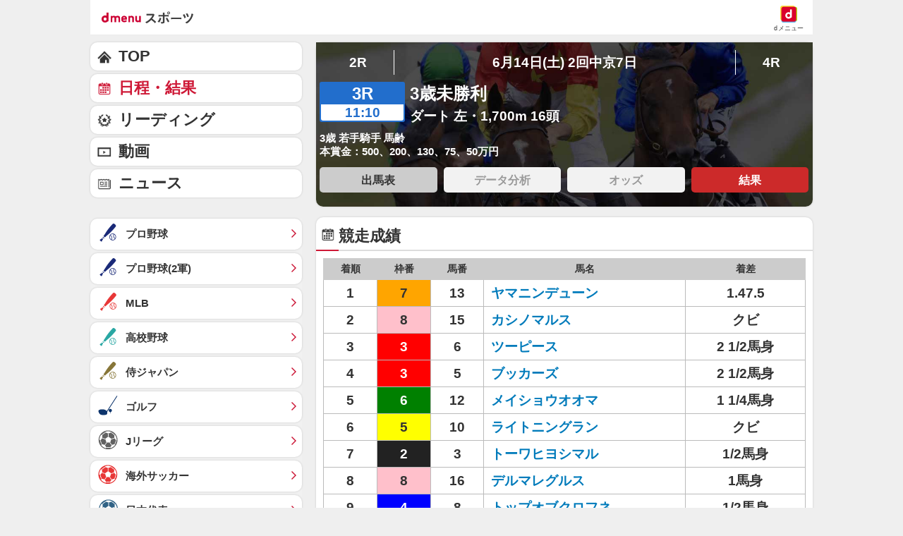

--- FILE ---
content_type: application/javascript; charset=UTF-8
request_url: https://alxd.addlv.smt.docomo.ne.jp/2.0/w/web.js?cb=d2c.allox.infrastructure.getad[%22LxsopKijaW%22]&nocache=1769545549526&p=8136f673r27q&t=web_865c864d-838a-4ef5-8076-9b2fc668de321769545549526&jv=25.4.0-829cc83&bw=1280
body_size: 0
content:
d2c.allox.infrastructure.getad["LxsopKijaW"]({"error":"Error : NoAd"}
);

--- FILE ---
content_type: application/javascript; charset=UTF-8
request_url: https://alxd.addlv.smt.docomo.ne.jp/2.0/w/web.js?cb=d2c.allox.infrastructure.getad[%22ajxJzOtKSc%22]&nocache=1769545549527&p=1189ebe27pfw&t=web_088ca281-c061-40b1-80dc-03ae0811774b1769545549527&jv=25.4.0-829cc83&bw=1280
body_size: 0
content:
d2c.allox.infrastructure.getad["ajxJzOtKSc"]({"error":"Error : NoAd"}
);

--- FILE ---
content_type: text/javascript
request_url: https://rumcdn.geoedge.be/d51e7e94-2494-4676-9d85-9dc40e298f77/grumi.js
body_size: 142179
content:
var grumiInstance = window.grumiInstance || { q: [] };
(function createInstance (window, document, options = { shouldPostponeSample: false }) {
	!function r(i,o,a){function s(n,e){if(!o[n]){if(!i[n]){var t="function"==typeof require&&require;if(!e&&t)return t(n,!0);if(c)return c(n,!0);throw new Error("Cannot find module '"+n+"'")}e=o[n]={exports:{}};i[n][0].call(e.exports,function(e){var t=i[n][1][e];return s(t||e)},e,e.exports,r,i,o,a)}return o[n].exports}for(var c="function"==typeof require&&require,e=0;e<a.length;e++)s(a[e]);return s}({1:[function(e,t,n){var r=e("./config.js"),i=e("./utils.js");t.exports={didAmazonWin:function(e){var t=e.meta&&e.meta.adv,n=e.preWinningAmazonBid;return n&&(t=t,!i.isEmptyObj(r.amazonAdvIds)&&r.amazonAdvIds[t]||(t=e.tag,e=n.amzniid,t.includes("apstag.renderImp(")&&t.includes(e)))},setAmazonParametersToSession:function(e){var t=e.preWinningAmazonBid;e.pbAdId=void 0,e.hbCid=t.crid||"N/A",e.pbBidder=t.amznp,e.hbCpm=t.amznbid,e.hbVendor="A9",e.hbTag=!0}}},{"./config.js":5,"./utils.js":24}],2:[function(e,t,n){var l=e("./session"),r=e("./urlParser.js"),m=e("./utils.js"),i=e("./domUtils.js").isIframe,f=e("./htmlParser.js"),g=e("./blackList").match,h=e("./ajax.js").sendEvent,o=".amazon-adsystem.com",a="/dtb/admi",s="googleads.g.doubleclick.net",e="/pagead/",c=["/pagead/adfetch",e+"ads"],d=/<iframe[^>]*src=['"]https*:\/\/ads.\w+.criteo.com\/delivery\/r\/.+<\/iframe>/g,u={};var p={adsense:{type:"jsonp",callbackName:"a"+ +new Date,getJsUrl:function(e,t){return e.replace("output=html","output=json_html")+"&callback="+t},getHtml:function(e){e=e[m.keys(e)[0]];return e&&e._html_},shouldRender:function(e){var e=e[m.keys(e)[0]],t=e&&e._html_,n=e&&e._snippet_,e=e&&e._empty_;return n&&t||e&&t}},amazon:{type:"jsonp",callbackName:"apstag.renderImp",getJsUrl:function(e){return e.replace("/admi?","/admj?").replace("&ep=%7B%22ce%22%3A%221%22%7D","")},getHtml:function(e){return e.html},shouldRender:function(e){return e.html}},criteo:{type:"js",getJsHtml:function(e){var t,n=e.match(d);return n&&(t=(t=n[0].replace(/iframe/g,"script")).replace(/afr.php|display.aspx/g,"ajs.php")),e.replace(d,t)},shouldRender:function(e){return"loading"===e.readyState}}};function y(e){var t,n=e.url,e=e.html;return n&&((n=r.parse(n)).hostname===s&&-1<c.indexOf(n.pathname)&&(t="adsense"),-1<n.hostname.indexOf(o))&&-1<n.pathname.indexOf(a)&&(t="amazon"),(t=e&&e.match(d)?"criteo":t)||!1}function v(r,i,o,a){e=i,t=o;var e,t,n,s=function(){e.src=t,h({type:"adfetch-error",meta:JSON.stringify(l.meta)})},c=window,d=r.callbackName,u=function(e){var t,n=r.getHtml(e),e=(l.bustedUrl=o,l.bustedTag=n,r.shouldRender(e));t=n,(t=f.parse(t))&&t.querySelectorAll&&(t=m.map(t.querySelectorAll("[src], [href]"),function(e){return e.src||e.href}),m.find(t,function(e){return g(e).match}))&&h({type:"adfetch",meta:JSON.stringify(l.meta)}),!a(n)&&e?(t=n,"srcdoc"in(e=i)?e.srcdoc=t:((e=e.contentWindow.document).open(),e.write(t),e.close())):s()};for(d=d.split("."),n=0;n<d.length-1;n++)c[d[n]]={},c=c[d[n]];c[d[n]]=u;var u=r.getJsUrl(o,r.callbackName),p=document.createElement("script");p.src=u,p.onerror=s,p.onload=function(){h({type:"adfetch-loaded",meta:JSON.stringify(l.meta)})},document.scripts[0].parentNode.insertBefore(p,null)}t.exports={shouldBust:function(e){var t,n=e.iframe,r=e.url,e=e.html,r=(r&&n&&(t=i(n)&&!u[n.id]&&y({url:r}),u[n.id]=!0),y({html:e}));return t||r},bust:function(e){var t=e.iframe,n=e.url,r=e.html,i=e.doc,o=e.inspectHtml;return"jsonp"===(e=p[y(e)]).type?v(e,t,n,o):"js"===e.type?(t=i,n=r,i=(o=e).getJsHtml(n),l.bustedTag=n,!!o.shouldRender(t)&&(t.write(i),!0)):void 0},checkAndBustFriendlyAmazonFrame:function(e,t){(e=e.defaultView&&e.defaultView.frameElement&&e.defaultView.frameElement.id)&&e.startsWith("apstag")&&(l.bustedTag=t)}}},{"./ajax.js":3,"./blackList":4,"./domUtils.js":8,"./htmlParser.js":13,"./session":21,"./urlParser.js":23,"./utils.js":24}],3:[function(e,t,n){var i=e("./utils.js"),o=e("./config.js"),r=e("./session.js"),a=e("./domUtils.js"),s=e("./jsUtils.js"),c=e("./methodCombinators.js").before,d=e("./tagSelector.js").getTag,u=e("./constants.js"),e=e("./natives.js"),p=e.fetch,l=e.XMLHttpRequest,m=e.Request,f=e.TextEncoder,g=e.postMessage,h=[];function y(e,t){e(t)}function v(t=null){i.forEach(h,function(e){y(e,t)}),h.push=y}function b(e){return e.key=r.key,e.imp=e.imp||r.imp,e.c_ver=o.c_ver,e.w_ver=r.wver,e.w_type=r.wtype,e.b_ver=o.b_ver,e.ver=o.ver,e.loc=location.href,e.ref=document.referrer,e.sp=r.sp||"dfp",e.cust_imp=r.cust_imp,e.cust1=r.meta.cust1,e.cust2=r.meta.cust2,e.cust3=r.meta.cust3,e.caid=r.meta.caid,e.scriptId=r.scriptId,e.crossOrigin=!a.isSameOriginWin(top),e.debug=r.debug,"dfp"===r.sp&&(e.qid=r.meta.qid),e.cdn=o.cdn||void 0,o.accountType!==u.NET&&(e.cid=r.meta&&r.meta.cr||123456,e.li=r.meta.li,e.ord=r.meta.ord,e.ygIds=r.meta.ygIds),e.at=o.accountType.charAt(0),r.hbTag&&(e.hbTag=!0,e.hbVendor=r.hbVendor,e.hbCid=r.hbCid,e.hbAdId=r.pbAdId,e.hbBidder=r.pbBidder,e.hbCpm=r.hbCpm,e.hbCurrency=r.hbCurrency),"boolean"==typeof r.meta.isAfc&&(e.isAfc=r.meta.isAfc,e.isAmp=r.meta.isAmp),r.meta.hasOwnProperty("isEBDA")&&"%"!==r.meta.isEBDA.charAt(0)&&(e.isEBDA=r.meta.isEBDA),r.pimp&&"%_pimp%"!==r.pimp&&(e.pimp=r.pimp),void 0!==r.pl&&(e.preloaded=r.pl),e.site=r.site||a.getTopHostname(),e.site&&-1<e.site.indexOf("safeframe.googlesyndication.com")&&(e.site="safeframe.googlesyndication.com"),e.isc=r.isc,r.adt&&(e.adt=r.adt),r.isCXM&&(e.isCXM=!0),e.ts=+new Date,e.bdTs=o.bdTs,e}function w(t,n){var r=[],e=i.keys(t);return void 0===n&&(n={},i.forEach(e,function(e){void 0!==t[e]&&void 0===n[e]&&r.push(e+"="+encodeURIComponent(t[e]))})),r.join("&")}function E(e){e=i.removeCaspr(e),e=r.doubleWrapperInfo.isDoubleWrapper?i.removeWrapperXMP(e):e;return e=4e5<e.length?e.slice(0,4e5):e}function j(t){return function(){var e=arguments[0];return e.html&&(e.html=E(e.html)),e.tag&&(e.tag=E(e.tag)),t.apply(this,arguments)}}e=c(function(e){var t;e.hasOwnProperty("byRate")&&!e.byRate||(t=a.getAllUrlsFromAllWindows(),"sample"!==e.r&&"sample"!==e.bdmn&&t.push(e.r),e[r.isPAPI&&"imaj"!==r.sp?"vast_content":"tag"]=d(),e.urls=JSON.stringify(t),e.hc=r.hc,e.vastUrls=JSON.stringify(r.vastUrls),delete e.byRate)}),c=c(function(e){e.meta=JSON.stringify(r.meta),e.client_size=r.client_size});function A(e,t){var n=new l;n.open("POST",e),n.setRequestHeader("Content-type","application/x-www-form-urlencoded"),n.send(w(t))}function O(t,e){return o=e,new Promise(function(t,e){var n=(new f).encode(w(o)),r=new CompressionStream("gzip"),i=r.writable.getWriter();i.write(n),i.close(),new Response(r.readable).arrayBuffer().then(function(e){t(e)}).catch(e)}).then(function(e){e=new m(t,{method:"POST",body:e,mode:"no-cors",headers:{"Content-type":"application/x-www-form-urlencoded","Accept-Language":"gzip"}});p(e)});var o}function _(e,t){p&&window.CompressionStream?O(e,t).catch(function(){A(e,t)}):A(e,t)}function T(e,t){!r.hasFrameApi||r.frameApi||r.isSkipFrameApi?_(e,t):g.call(r.targetWindow,{key:r.key,request:{url:e,data:t}},"*")}r.frameApi&&r.targetWindow.addEventListener("message",function(e){var t=e.data;t.key===r.key&&t.request&&(_((t=t.request).url,t.data),e.stopImmediatePropagation())});var I,x={};function k(r){return function(n){h.push(function(e){if(e&&e(n),n=b(n),-1!==r.indexOf(o.reportEndpoint,r.length-o.reportEndpoint.length)){var t=r+w(n,{r:!0,html:!0,ts:!0});if(!0===x[t]&&!(n.rbu||n.is||3===n.rdType||n.et))return}x[t]=!0,T(r,n)})}}let S="https:",C=S+o.apiUrl+o.reportEndpoint;t.exports={sendInit:s.once(c(k(S+o.apiUrl+o.initEndpoint))),sendReport:e(j(k(S+o.apiUrl+o.reportEndpoint))),sendError:k(S+o.apiUrl+o.errEndpoint),sendDebug:k(S+o.apiUrl+o.dbgEndpoint),sendStats:k(S+o.apiUrl+(o.statsEndpoint||"stats")),sendEvent:(I=k(S+o.apiUrl+o.evEndpoint),function(e,t){var n=o.rates||{default:.004},t=t||n[e.type]||n.default;Math.random()<=t&&I(e)}),buildRbuReport:e(j(b)),sendRbuReport:T,processQueue:v,processQueueAndResetState:function(){h.push!==y&&v(),h=[]},setReportsEndPointAsFinished:function(){x[C]=!0},setReportsEndPointAsCleared:function(){delete x[C]}}},{"./config.js":5,"./constants.js":6,"./domUtils.js":8,"./jsUtils.js":14,"./methodCombinators.js":16,"./natives.js":17,"./session.js":21,"./tagSelector.js":22,"./utils.js":24}],4:[function(e,t,n){var d=e("./utils.js"),r=e("./config.js"),u=e("./urlParser.js"),i=r.domains,o=r.clkDomains,e=r.bidders,a=r.patterns.wildcards;var s,p={match:!1};function l(e,t,n){return{match:!0,bdmn:e,ver:t,bcid:n}}function m(e){return e.split("").reverse().join("")}function f(n,e){var t,r;return-1<e.indexOf("*")?(t=e.split("*"),r=-1,d.every(t,function(e){var e=n.indexOf(e,r+1),t=r<e;return r=e,t})):-1<n.indexOf(e)}function g(e,t,n){return d.find(e,t)||d.find(e,n)}function h(e){return e&&"1"===e.charAt(0)}function c(c){return function(e){var n,r,i,e=u.parse(e),t=e&&e.hostname,o=e&&[e.pathname,e.search,e.hash].join("");if(t){t=[t].concat((e=(e=t).split("."),d.fluent(e).map(function(e,t,n){return n.shift(),n.join(".")}).val())),e=d.map(t,m),t=d.filter(e,function(e){return void 0!==c[e]});if(t&&t.length){if(e=d.find(t,function(e){return"string"==typeof c[e]}))return l(m(e),c[e]);var a=d.filter(t,function(e){return"object"==typeof c[e]}),s=d.map(a,function(e){return c[e]}),e=d.find(s,function(t,e){return r=g(d.keys(t),function(e){return f(o,e)&&h(t[e])},function(e){return f(o,e)}),n=m(a[e]),""===r&&(e=s[e],i=l(n,e[r])),r});if(e)return l(n,e[r],r);if(i)return i}}return p}}function y(e){e=e.substring(2).split("$");return d.map(e,function(e){return e.split(":")[0]})}t.exports={match:function(e,t){var n=c(i);return t&&"IFRAME"===t.toUpperCase()&&(t=c(o)(e)).match?(t.rdType=2,t):n(e)},matchHB:(s=c(e),function(e){var e=e.split(":"),t=e[0],e=e[1],e="https://"+m(t+".com")+"/"+e,e=s(e);return e.match&&(e.bdmn=t),e}),matchAgainst:c,matchPattern:function(t){var e=g(d.keys(a),function(e){return f(t,e)&&h(a[e])},function(e){return f(t,e)});return e?l("pattern",a[e],e):p},isBlocking:h,getTriggerTypes:y,removeTriggerType:function(e,t){var n,r=(i=y(e.ver)).includes(t),i=1<i.length;return r?i?(e.ver=(n=t,(r=e.ver).length<2||"0"!==r[0]&&"1"!==r[0]||"#"!==r[1]||(i=r.substring(0,2),1===(t=r.substring(2).split("$")).length)?r:0===(r=t.filter(function(e){var t=e.indexOf(":");return-1===t||e.substring(0,t)!==n})).length?i.slice(0,-1):i+r.join("$")),e):p:e}}},{"./config.js":5,"./urlParser.js":23,"./utils.js":24}],5:[function(e,t,n){t.exports={"ver":"0.1","b_ver":"0.5.480","blocking":true,"rbu":0,"silentRbu":0,"signableHosts":[],"onRbu":0,"samplePercent":0,"debug":true,"accountType":"publisher","impSampleRate":0.002,"statRate":0.05,"apiUrl":"//gw.geoedge.be/api/","initEndpoint":"init","reportEndpoint":"report","statsEndpoint":"stats","errEndpoint":"error","dbgEndpoint":"debug","evEndpoint":"event","filteredAdvertisersEndpoint":"v1/config/filtered-advertisers","rdrBlock":true,"ipUrl":"//rumcdn.geoedge.be/grumi-ip.js","altTags":[],"hostFilter":[],"maxHtmlSize":0.4,"reporting":true,"advs":{},"creativeWhitelist":{},"heavyAd":false,"cdn":"cloudfront","domains":{"moc.aidemlatigidytiliga.4v-ue-btr":"1#1:64887","moc.ketuz-mivah.3rt":"1#1:64887","ecaps.etimas":"1#1:64887","moc.ruzah-konib.3rt":"1#1:64887","ecaps.hsiledaj.fni":"1#1:64887","moc.eruceslrukcart":"1#1:64887","moc.kcaskcurazile":"1#1:64887","moc.gj5yx":"1#1:64887","kni.hcetgniruces":"1#1:64887","ecaps.erihpsoon":"1#1:64887","moc.300ygolonhcet-gnivres.krt":"1#1:64887","moc.nipshctilg":"1#1:64887","moc.odxamdc":"1#1:64887","ni.oc.yfirevnamuh.031b3a37ccbuhot4hr5d":"1#1:64887","ni.oc.kcilctobor.gul75a37ccbuh0gdkr5d":"1#1:64887","moc.avoni-erots.ktr":"1#1:64887","evil.lanruoj-atsiv":"1#1:64887","moc.egdirbdaerteno.apl":"1#1:64887","ni.oc.yfirevnamuh.0hpspa37ccbuh02s3s5d":"1#1:64887","ppa.naecolatigidno.3ipqj-ppa-krahs":"1#1:64887","ppa.naecolatigidno.i4uon-ppa-hsifnwolc":"1#1:64887","kcilc.retsacal":"1#1:64887","orp.tidepmi-77ecnanif":"1#1:64887","ni.oc.kcilctobor.g479ta37ccbuh8k58s5d":"1#1:64887","moc.efatnis":"1#1:64887","moc.ppaukoreh.d675fbc6021f-seton-stfarclaem":"1#1:64887","moc.lixaniah":"1#1:64887","ni.oc.yfirevnamuh.087c4a37ccbuh8rrir5d":"1#1:64887","ni.oc.yfirevnamuh.gtn25a37ccbuhge2kr5d":"1#1:64887","moc.evitcapetsrehtaef":"1#1:64887","orp.somidocrep":"1#1:64887","ten.swodniw.eroc.bew.31z.mu9ikxsu6210gninrawsuriv":"1#1:64887","ofni.xcitylana":"1#1:64887","etis.1fovsa":"1#1:64887","moc.sulpserutnevemirp":"1#1:64887","ppa.naecolatigidno.ewl7b-ppa-laroc":"1#1:64887","ur.36ixatdem":"1#1:64887","ppa.naecolatigidno.lvi4p-ppa-nihplod":"1#1:64887","moc.latrophcetegdirb.g045ua37ccbuho5t9s5d":"1#1:64887","ni.oc.yfirevnamuh.g4k8ua37ccbuh8g2as5d":"1#1:64887","moc.otygoz.www":"1#1:64887","moc.revlis-noznif":"1#1:64887","ten.swodniw.eroc.bew.31z.2110723033e3033e3033e":"1#1:64887","ofni.etuehetuel":"1#1:64887","moc.noitnetnisuodnemert":"1#1:64887","moc.euqituobirani":"1#1:64887","ni.oc.kcilctobor.gnci0a37ccbuh8g4er5d":"1#1:64887","pohs.efisdr":"1#1:64887","moc.taeh4tiekm":"1#1:64887","evil.96r9g":"1#1:64887","moc.nevahkoobezeeuv":"1#1:64887","ppa.naecolatigidno.g5rdg-ppa-esrohaes":"1#1:64887","ni.oc.kcilctobor.g4jm4a37ccbuhorhjr5d":"1#1:64887","moc.kusnafreccos":"1#1:64887","ppa.naecolatigidno.it2du-2-ppa-nihcru":"1#1:64887","moc.jwanan.www":"1#1:64887","ten.swodniw.eroc.bew.31z.enilesor22":"1#1:64887","ten.swodniw.eroc.bew.31z.9e7fc1su6210gninrawsuriv":"1#1:64887","moc.wondrohcnabew":"1#1:64887","moc.tekkcalbn":"1#1:64887","moc.duoneddih":"1#1:64887","etis.noisuf-nemid":"1#1:64887","moc.gatbm":"1#1:64887","moc.dnmbs.ue.bi":"1#1:64887","moc.noisufsbup-sda.b-rekcart":"1#1:64887","ten.dferuza.10z.xafewf3eed7dxbdd-vic":"1#1:64887","aidem.irt.4v-ue-btr":"1#1:64887","ten.tnorfduolc.64pgc8xmtcuu1d":"1#1:64887","moc.btrosdaeuh.4v-tsaesu-btr":"1#1:64887","moc.yrotcafxda.tsaesu-btr":"1#1:64887","moc.zkbsda":"1#1:64887","moc.egnahcxesdani":"1#1:64887","enilno.sepicerecips":"1#1:64887","pohs.rettentsbewtaerg":"1#1:64887","etis.rekop-sports-nimar":"1#1:64887","ten.swodniw.eroc.bolb.avgduoqmaxqxshfpkbbe4004":"1#1:64887","ten.swodniw.eroc.bolb.zbnckgflfqcmchulybxj6104":"1#1:64887","moc.ekamcedhtaerw":"1#1:64887","ppa.naecolatigidno.by59h-ppa-llehsaes":"1#1:64887","uoyc.1frtder":"1#1:64887","ni.oc.kcilctobor.02ofja37ccbuhgfhvr5d":"1#1:64887","moc.syenruojodranoel":"1#1:64887","ni.oc.yfirevnamuh.g8aqpa37ccbuh0ip3s5d":"1#1:64887","ni.oc.yfirevnamuh.0519ta37ccbuh8058s5d":"1#1:64887","ku.gnithgilenilno":"1#1:64887","ten.swodniw.eroc.bew.31z.ouu5hmsu7210gninrawsuriv":"1#1:64887","moc.snoitavonersdnalhgih":"1#1:64887","moc.enozkepngised.apl":"1#1:64887","moc.ytiruceselibomecnahne.spit":"1#1:64887","moc.edomwolfderuces":"1#1:64887","moc.setab-acgr-gnoht":"1#1:64887","ppa.naecolatigidno.6jtlj-ppa-retsbol":"1#1:64887","moc.ti.seuqiremunsel":"1#1:64887","moc.senozniargdaer.apl":"1#1:64887","moc.enozetalumrofhcet":"1#1:64887","moc.tpozaelbatummi":"1#1:64887","uci.aiuygsa":"1#1:64887","ni.oc.yfirevnamuh.ggc5qa37ccbuh8544s5d":"1#1:64887","ni.oc.kcilctobor.gjd6ta37ccbuhg1v7s5d":"1#1:64887","orp.anehthcots":"1#1:64887","ppa.naecolatigidno.jgblv-ppa-llehsaes":"1#1:64887","enilno.dnuerfesier":"1#1:64887","moc.gnitegdub-noznif":"1#1:64887","ten.swodniw.eroc.bew.31z.frsj0ssu7210gninrawsuriv":"1#1:64887","ten.swodniw.eroc.bew.31z.jywjzzsu7210gninrawsuriv":"1#1:64887","moc.bla9":"1#1:64887","moc.eracacnedlog":"1#1:64887","moc.pamnu-sniht":"1#1:64887","moc.ayawegrof":"1#1:64887","ni.oc.yfirevnamuh.gcnvpa37ccbuhoru3s5d":"1#1:64887","ni.oc.yfirevnamuh.0bc2ta37ccbuhocp7s5d":"1#1:64887","moc.kramevorpmi":"1#1:64887","moc.buhtsitpab":"1#1:64887","ofni.norfssepsz.op":"1#1:64887","ecaps.itnoibmys":"1#1:64887","moc.evawreviri":"1#1:64887","moc.gatbm.ndc":"1#1:64887","zyx.ubdstr":"1#1:64887","lol.iarenima":"1#1:64887","ten.scirtem-ecnamrofrep":"1#1:64887","su.mroftalpda.ffrt":"1#1:64887","ten.tnorfduolc.a5xwms63w22p1d":"1#1:64887","moc.sdaderk.ndc":"1#1:64887","cc.lllla4nuf.yalp":"1#1:64887","ten.tnorfduolc.oemwngu0ijm12d":"1#1:64887","moc.3ta3rg-os":"1#1:64887","moc.swentsunk.sj":"1#1:64887","moc.aeesud":"1#1:64887","ten.tnorfduolc.zjnukhvghq9o2d":"1#1:64887","ofni.htaprider.8su-og":"1#1:64887","ppa.naecolatigidno.q6ljg-ppa-hsifnwolc":"1#1:64887","pot.lwi3q8d0cxnf.sunob":"1#1:64887","uci.mrofhcem":"1#1:64887","moc.buhediugenituor.og":"1#1:64887","orp.nocnupicni":"1#1:64887","moc.dloselasrof.www":"1#1:64887","ten.swodniw.eroc.bew.31z.3110623033e3033e3033e":"1#1:64887","moc.xobtfarcirotas":"1#1:64887","dnob.tekramllub":"1#1:64887","erots.doowlatep":"1#1:64887","moc.latrophcetegdirb.09rvha37ccbuh8jfur5d":"1#1:64887","dnob.llttnihsa":"1#1:64887","moc.semca-sugr-nroht.og":"1#1:64887","moc.bohyregol.niralg":"1#1:64887","moc.ytirapsidecnayonna":"1#1:64887","moc.loohcsgnivirdsonze.eludehcs":"1#1:64887","orp.otosretni":"1#1:64887","ni.oc.yfirevnamuh.g677ta37ccbuh8s08s5d":"1#1:64887","ni.oc.yfirevnamuh.ge73va37ccbuh888bs5d":"1#1:64887","orp.elbairavylluflliw":"1#1:64887","evil.erucesseraccp":"1#1:64887","ppa.naecolatigidno.axok7-ppa-esrohaes":"1#1:64887","moc.eriwssenllewhtlaeh.krt":"1#1:64887","ten.etis-taerg.ainoma":"1#1:64887","ni.oc.setagtcennoc.0gest937ccbuhgs0cr5d":"1#1:64887","moc.zdaerdnasweiver.apl":"1#1:64887","moc.wkewtplucs":"1#1:64887","moc.tius-gninraey":"1#1:64887","moc.ylkeewsgnidlohtseb":"1#1:64887","ppa.naecolatigidno.52e29-ppa-surlaw":"1#1:64887","moc.eignimllehctim":"1#1:64887","moc.snoitulosgnigamitnegilletni":"1#1:64887","pot.zuqshgejzlyj":"1#1:64887","evil.serucesecivrescp":"1#1:64887","etis.napaj-oyot":"1#1:64887","ecaps.1892wq":"1#1:64887","moc.opbtsewtsae.www":"1#1:64887","kcilc.oenteks":"1#1:64887","moc.semutstcepsnoc":"1#1:64887","uci.worgefil":"1#1:64887","moc.wolffthgisnidaer.apl":"1#1:64887","orp.aitillom-77ecnanif":"1#1:64887","etis.etalpniarg":"1#1:64887","moc.lioelyas.www":"1#1:64887","moc.egdirbdaerteno":"1#1:64887","ni.oc.yfirevnamuh.ga22qa37ccbuhg914s5d":"1#1:64887","ten.swodniw.eroc.bolb.lywdwtztkudjwatepqic5004":"1#1:64887","ni.oc.yfirevnamuh.0v0vra37ccbuh8316s5d":"1#1:64887","ni.oc.yfirevnamuh.gn4vra37ccbuh0816s5d":"1#1:64887","ten.swodniw.eroc.bew.31z.vb8mfxsu7210gninrawsuriv":"1#1:64887","ppa.yfilten.31b6e3-ylopylor-tnednelpser--579ab177000b3090bfcd8796":"1#1:64887","ppa.naecolatigidno.kpr6f-2-ppa-retsyo":"1#1:64887","moc.tebex8.ppa":"1#1:64887","zyx.vdaelacs.rkcrt":"1#1:64887","oi.citamdib.611sda":"1#1:64887","moc.daczub.citats-cs":"1#1:64887","moc.esnefedtsohgduolc":"1#1:64887","ofni.htaprider.rtluv-og":"1#1:64887","ofni.htaprider.7su-og":"1#1:64887","smetsys.draugefaselibom":"1#1:64887","moc.qethcah":"1#1:64887","moc.fagsunob":"1#1:64887","moc.redaol-tnetnoc.8":"1#1:64887","moc.tniedargpu":"1#1:64887","moc.ribej-fuloz.3rt":"1#1:64887","moc.sleehwyk":"1#1:64887","moc.tceffedaibom":"1#1:64887","ppa.naecolatigidno.aifkt-ppa-laroc":"1#1:64887","ni.oc.kcilctobor.0l3n0a37ccbuhoq8er5d":"1#1:64887","pot.sededga":"1#1:64887","moc.eruza.ppaduolc.tsewnapaj.620pmpj":"1#1:64887","moc.erots-yalpelgoogemag.www":"1#1:64887","moc.laeverstifeneb.www":"1#1:64887","moc.tsohlaitnediser":"1#1:64887","moc.otrumalej":"1#1:64887","ten.swodniw.eroc.bew.31z.w7esmwsu6210gninrawsuriv":"1#1:64887","ten.swodniw.eroc.bew.31z.gevrd4su6210gninrawsuriv":"1#1:64887","pohs.lacinhcetbewdelggot":"1#1:64887","moc.yliadnoitavonnitrams.ziuq":"1#1:64887","ten.swodniw.eroc.bew.91z.oisecivrssepicerlabolg":"1#1:64887","moc.metsyssgnugidietrev":"1#1:64887","pot.dyxpivlrpkdi":"1#1:64887","ni.oc.yfirevnamuh.0i9qpa37ccbuhghp3s5d":"1#1:64887","uoyc.72swenyraunaj":"1#1:64887","ten.swodniw.eroc.bew.91z.1ylpidnukhra":"1#1:64887","moc.eroqnyv":"1#1:64887","ppa.naecolatigidno.nynqi-ppa-elahw":"1#1:64887","ppa.naecolatigidno.eetrv-ppa-nihcru":"1#1:64887","ni.oc.yfirevnamuh.0pdc4a37ccbuh0bsir5d":"1#1:64887","etis.buhrogivarua":"1#1:64887","moc.sdaolnwod-tnetnoc-ssecca":"1#1:64887","ten.swodniw.eroc.bew.31z.7z0yznsu6210gninrawsuriv":"1#1:64887","ten.swodniw.eroc.bew.31z.pohserutinrufeno":"1#1:64887","ten.swodniw.eroc.bew.31z.yradnoces-3110623033e3033e3033e":"1#1:64887","orp.acitilanaedaimedaca":"1#1:64887","ofni.riailletni":"1#1:64887","ppa.naecolatigidno.num7c-ppa-acro":"1#1:64887","enilno.segatnavdayhtlaeh":"1#1:64887","moc.sdhvkcr":"1#1:64887","ni.oc.yfirevnamuh.g6dcoa37ccbuh00k2s5d":"1#1:64887","ni.oc.kcilctobor.g1o2qa37ccbuh0s14s5d":"1#1:64887","ten.dferuza.20z.qh2gnhacceaguhpg-levartpj":"1#1:64887","dnob.ylnocaidem":"1#1:64887","kcilc.xirteks":"1#1:64887","moc.atnacmides":"1#1:64887","pot.balaruen":"1#1:64887","ten.noissucsidym.gol":"1#1:64887","orp.sutan-77ecnanif":"1#1:64887","ppa.naecolatigidno.a2ltq-ppa-supotco":"1#1:64887","ved.segap.pasne":"1#1:64887","ten.swodniw.eroc.bew.31z.sox79lsu7210gninrawsuriv":"1#1:64887","pohs.aqromex.aqromex":"1#1:64887","gro.egap-tsaf.ainoma":"1#1:64887","golb.emoh-ssenllew":"1#1:64887","zyx.tonaxirg":"1#1:64887","ni.oc.kcilctobor.gonr4a37ccbuhoqqjr5d":"1#1:64887","evil.kuseitirucesdnefedcp":"1#1:64887","moc.yralas-noznif":"1#1:64887","moc.tekkcalbu":"1#1:64887","moc.rehpycket":"1#1:64887","gro.muixevtessa":"1#1:64887","lol.edutuoy":"1#1:64887","ni.oc.yfirevnamuh.018tsa37ccbuh09j7s5d":"1#1:64887","ni.oc.kcilctobor.ghcata37ccbuhg688s5d":"1#1:64887","orp.sidneicier-77ecnanif":"1#1:64887","evil.kuserucesdnefedcp":"1#1:64887","ten.swodniw.eroc.bew.31z.4110723033e3033e3033e":"1#1:64887","ppa.yfilten.31b6e3-ylopylor-tnednelpser--ea126d5090c0d8c362dd8796":"1#1:64887","ppa.naecolatigidno.xtjjf-ppa-notknalp":"1#1:64887","moc.as.krapsykcul":"1#1:64887","ten.tnorfduolc.5w8s2qxrbvwy1d":"1#1:64887","ur.ffoknit.ndc-tenartxe":"1#1:64887","moc.sesulplexip.tsaesu-btr":"1#1:64887","gro.ekolydnac":"1#1:64887","ecaps.uecneiliser":"1#1:64887","ecaps.scimixorp":"1#1:64887","ecaps.yateffat":"1#1:64887","moc.sswcl.ndc":"1#1:64887","ofni.htaprider.3su-og":"1#1:64887","ten.noitpoqi":"1#1:64887","moc.0101rolocotohp":"1#1:64887","moc.sdaderk":"1#1:64887","eman.vtsigam.ppa":"1#1:64887","moc.dleihsnepo.su":"1#1:64887","pot.s5d.www":"1#1:64887","moc.ethcif":"1#1:64887","moc.eroctthgirb":"1#1:64887","evil.selohwsokom":"1#1:64887","ten.swodniw.eroc.bew.31z.wsgtrmsu6210gninrawsuriv":"1#1:64887","ten.swodniw.eroc.bew.31z.02omi5su6210gninrawsuriv":"1#1:64887","ten.swodniw.eroc.bew.31z.pnbdc0lulzcsj621egassem":"1#1:64887","ppa.naecolatigidno.vq2cn-ppa-acro":"1#1:64887","moc.ecapkcartnur":"1#1:64887","kcilc.aikotugaf.ue":"1#1:64887","moc.ofogorohik.auqrim":"1#1:64887","moc.buhenillaidem":"1#1:64887","ni.oc.yfirevnamuh.g22jra37ccbuhgsg5s5d":"1#1:64887","ten.swodniw.eroc.bew.31z.hdcz3fsu6210gninrawsuriv":"1#1:64887","moc.sylnevah":"1#1:64887","moc.xnoitompets":"1#1:64887","orp.iffarnacel":"1#1:64887","moc.laivarom":"1#1:64887","kcilc.mhtirogla-hsac":"1#1:64887","orp.fataceyarp":"1#1:64887","ur.nodynnus.www":"1#1:64887","moc.beworor.www":"1#1:64887","ppa.naecolatigidno.6iqkn-ppa-diuqs":"1#1:64887","ten.swodniw.eroc.bew.31z.99uou4cqlzcsj621egassem":"1#1:64887","moc.29cu":"1#1:64887","ppa.naecolatigidno.wi4gh-ppa-nottub-ppastahw":"1#1:64887","moc.swenytirucesrebyc":"1#1:64887","moc.tenvocsidpot":"1#1:64887","dnob.ubakwl":"1#1:64887","moc.redrawrofecar.711175-tsetal":"1#1:64887","zyx.sbyenom.a":"1#1:64887","ni.oc.yfirevnamuh.gc8vpa37ccbuhgau3s5d":"1#1:64887","moc.nilivworts":"1#1:64887","kcilc.evitciderp-hsac":"1#1:64887","moc.jawkaepxetrov":"1#1:64887","ppa.naecolatigidno.tbsb2-ppa-hsifdlog":"1#1:64887","moc.redrawrofecar.331175-tsetal":"1#1:64887","moc.gniwolfdrohc":"1#1:64887","etis.erulibomwolf.248481pl":"1#1:64887","ni.oc.yfirevnamuh.0om45a37ccbuh077kr5d":"1#1:64887","ten.metelliavuort":"1#1:64887","ten.swodniw.eroc.bew.31z.enilesor8":"1#1:64887","moc.iahterotsyalp.dw8n":"1#1:64887","ppa.naecolatigidno.dzff3-2-ppa-nwarp-gnik":"1#1:64887","ten.swodniw.eroc.bew.91z.oiskrowtenigidtsessa":"1#1:64887","moc.meresopu":"1#1:64887","ten.dleifhtuosstsitned.www":"1#1:64887","pot.prrwhyfgth":"1#1:64887","dnob.ueiduk":"1#1:64887","ppa.naecolatigidno.4rw2j-2-ppa-daehremmah":"1#1:64887","moc.ksed-noisivhcet.apl":"1#1:64887","ni.oc.yfirevnamuh.0estra37ccbuhg7v5s5d":"1#1:64887","moc.enozelibomtrams.www":"1#1:64887","orp.euqmerolod-77ecnanif":"1#1:64887","ppa.naecolatigidno.l8pjo-2-ppa-esrohaes":"1#1:64887","moc.stibahhtlaehtrams":"1#1:64887","ppa.naecolatigidno.daiid-ppa-retsyo":"1#1:64887","zyx.nzrxinocal":"1#1:64887","ppa.yfilten.31b6e3-ylopylor-tnednelpser--8499d2b9002d5457aecd8796":"1#1:64887","ten.dferuza.10z.fc7cmdkfeeva0hya-eex":"1#1:64887","moc.hsilbupdagnitekram":"1#1:64887","enilno.dnimlacigol.4v-tsaesu-btr":"1#1:64887","orp.buhtylana.ffa":"1#1:64887","evil.sllawnajortitna":"1#1:64887","moc.betasam.sj":"1#1:64887","ten.tnorfduolc.g79cvqs8do9p3d":"1#1:64887","oi.vdarda.ipa":"1#1:64887","moc.xinus-lepat.2rt":"1#1:64887","eniw.tropbewlausac":"1#1:64887","moc.yy2ka.ndc":"1#1:64887","ofni.htaprider.5su-og":"1#1:64887","moc.6ndcmb.ndc":"1#1:64887","ecaps.poimom":"1#1:64887","moc.gnimagamuk.sj":"1#1:64887","moc.xdanoev.10-xda":"1#1:64887","moc.danosiof.st":"1#1:64887","ved.segap.avatrekcolbda":"1#1:64887","moc.crasmetsys.sj":"1#1:64887","moc.redaol-tnetnoc.6":"1#1:64887","ni.oc.yfirevnamuh.0taa3a37ccbuh0o3hr5d":"1#1:64887","etis.sretlehigid":"1#1:64887","moc.sulp-etnas-sutca.www":"1#1:64887","moc.strelateiuq.spit":"1#1:64887","enilno.ecartohce":"1#1:64887","moc.pzgjnc":"1#1:64887","moc.maerdamredym.elas":"1#1:64887","pohs.sdraugbewlacinhcet":"1#1:64887","ten.swodniw.eroc.bolb.5134yabemirp":"1#1:64887","evil.buhsregooor":"1#1:64887","dnob.ehtotnigib":"1#1:64887","moc.redrawrofecar.611175-tsetal":"1#1:64887","moc.syarpseirolac":"1#1:64887","moc.liajsselepoheugra":"1#1:64887","ur.46lavirp":"1#1:64887","moc.xevuqys":"1#1:64887","ten.tsegidswendlrow":"1#1:64887","ten.swodniw.eroc.bew.31z.0yn798su7210gninrawsuriv":"1#1:64887","moc.alonaresane":"1#1:64887","uci.36yzerg.www":"1#1:64887","moc.secapsnaecolatigid.1arf.4-ffdmo":"1#1:64887","xm.x-1":"1#1:64887","etis.emag-ylati-teews":"1#1:64887","moc.ecived-efas":"1#1:64887","orp.natitrubla":"1#1:64887","ni.oc.yfirevnamuh.g65o6a37ccbuh8evkr5d":"1#1:64887","ten.swodniw.eroc.bew.31z.lnj4iwsu6210gninrawsuriv":"1#1:64887","ofni.orpraelhcet":"1#1:64887","moc.goolbesufaidem.apl":"1#1:64887","zyx.rt-24732-xk.yalp":"1#1:64887","yl.eslup.swenytirucesrebyc":"1#1:64887","nuf.srealknahalewk":"1#1:64887","latigid.slaogmaerd":"1#1:64887","orp.dnairhccus":"1#1:64887","moc.sevinkainaz":"1#1:64887","ten.swodniw.eroc.bew.31z.4149sesu7210gninrawsuriv":"1#1:64887","ppa.naecolatigidno.ueowz-2-ppa-supotco":"1#1:64887","erots.airamirpaiug":"1#1:64887","moc.rettebwonevil":"1#1:64887","moc.wef-lufhtiaf":"1#1:64887","etis.euqiporp":"1#1:64887","moc.gnavcas":"1#1:64887","moc.tobeucserecived":"1#1:64887","ni.oc.kcilctobor.grqo4a37ccbuhgskjr5d":"1#1:64887","ni.oc.kcilctobor.gc1r6a37ccbuhgv5lr5d":"1#1:64887","orp.tis-77ecnanif":"1#1:64887","zzub.najseldinnrael":"1#1:64887","ia1p--nx.b1h8a9c1b0figqqnabb2gbabs7----nx":"1#1:64887","ved.segap.zadanama.bb7aa1f8":"1#1:64887","moc.xmertsngised.apl":"1#1:64887","ppa.naecolatigidno.hee9r-ppa-laes":"1#1:64887","semoh.amdkaok":"1#1:64887","moc.ofsodskollow":"1#1:64887","moc.selivomva.www":"1#1:64887","gro.reggolbi.murof":"1#1:64887","ten.swodniw.eroc.bew.31z.gauyzgsu7210gninrawsuriv":"1#1:64887","moc.semit-lacitcat":"1#1:64887","ecaps.nisemrek":"1#1:64887","tra.tfirnimul":"1#1:64887","moc.redaol-tnetnoc.7":"1#1:64887","moc.retsisv.kcap":"1#1:64887","ten.etaberteg.c8ix4":"1#1:64887","zyx.5xi":"1#1:64887","au.777":"1#1:64887","ofni.og7etadpu":"1#1:64887","moc.aidem-sserpxeila.stessa":"1#1:64887","bulc.efiltil":"1#1:64887","gro.ytilirivlwohnori":"1#1:64887","moc.tnetnoc-xepa":"1#1:64887","ecaps.ladnec":"1#1:64887","moc.dib-yoj.ed-pmi-vda":"1#1:64887","moc.etakdlrow.ks-32egaytuaeb":"1#1:64887","etis.emaglover":"1#1:64887","ten.swodniw.eroc.bew.31z.ahyfrusu6210gninrawsuriv":"1#1:64887","ten.swodniw.eroc.bolb.92ososofofoofofooof":"1#1:64887","moc.kcotsnruterama.www":"1#1:64887","pot.teqphjpzabh":"1#1:64887","moc.ciasompotdef.apl":"1#1:64887","ni.oc.yfirevnamuh.0e2qpa37ccbuh0cp3s5d":"1#1:64887","latigid.petserutuf":"1#1:64887","ni.oc.yfirevnamuh.gnj8ta37ccbuhg148s5d":"1#1:64887","nuf.hctamkradretfa":"1#1:64887","orp.siiciffo-77ecnanif":"1#1:64887","ten.swodniw.eroc.bew.91z.1yypayramnu":"1#1:64887","cc.4ekdans28.www":"1#1:64887","orp.70573-etilx1":"1#1:64887","rab.9247968-etilx1":"1#1:64887","moc.ecivedspitorp.spit":"1#1:64887","moc.latrophcetegdirb.00glaa37ccbuh0t6pr5d":"1#1:64887","ten.swodniw.eroc.bew.31z.al9twjsu6210gninrawsuriv":"1#1:64887","moc.inretni8888":"1#1:64887","ten.swodniw.eroc.bew.31z.fpd2dvf3lzcsj621egassem":"1#1:64887","moc.trecidsem":"1#1:64887","kcilc.tcerider-oes.1d":"1#1:64887","kcilc.egdeh-sdnuf":"1#1:64887","moc.xhkjnct":"1#1:64887","kcilc.reukofep":"1#1:64887","moc.lliuq-ohceaidem.apl":"1#1:64887","ni.oc.yfirevnamuh.g4r45a37ccbuh8i7kr5d":"1#1:64887","enilno.egattocdoof":"1#1:64887","ppa.naecolatigidno.di7er-ppa-elahw":"1#1:64887","evil.seitirucessecivrescp":"1#1:64887","nc.cti.scitats":"1#1:64887","ni.oc.yfirevnamuh.0oe0qa37ccbuholv3s5d":"1#1:64887","ten.swodniw.eroc.bew.31z.yradnoces-0110723033e3033e3033e":"1#1:64887","moc.tnerrucnaidanaceht":"1#1:64887","ten.swodniw.eroc.bew.91z.1uyypdjakcc":"1#1:64887","moc.deloac":"1#1:64887","evil.eciovamzalp":"1#1:64887","moc.oeevo.sda.401sda":"1#1:64887","moc.pohscitatseht.t":"1#1:64887","ecaps.eiyhpipe":"1#1:64887","moc.oeevo.sda.201sda":"1#1:64887","moc.xugem-tolih.3rt":"1#1:64887","ofni.htaprider.4su-og":"1#1:64887","ten.dferuza.10z.jcvfrbtdfbrbrang-lbi":"1#1:64887","moc.qqniamodniamod":"1#1:64887","oi.citamdib.711sda":"1#1:64887","moc.reirrabfrusefas":"1#1:64887","knil.ppa.ifos":"1#1:64887","gro.ptfym.sf-ld":"1#1:64887","moc.eruza.ppaduolc.tsewnapaj.320pmpj":"1#1:64887","nc.akkef":"1#1:64887","dnob.eciovmsg":"1#1:64887","ppa.naecolatigidno.xdook-ppa-krahs":"1#1:64887","moc.koorbdenedrah":"1#1:64887","ni.oc.yfirevnamuh.08uija37ccbuhgtjvr5d":"1#1:64887","moc.mlaer-noisufhcet":"1#1:64887","ni.oc.kcilctobor.0pvmpa37ccbuh0em3s5d":"1#1:64887","kcilc.citnames-hsac":"1#1:64887","moc.qbgolb.www":"1#1:64887","ten.swodniw.eroc.bew.31z.4voayssu7210gninrawsuriv":"1#1:64887","pohs.secivedbewdetsoh":"1#1:64887","moc.cllwowstif.yreviled":"1#1:64887","moc.etinuecnavda":"1#1:64887","evil.88pivtt.www":"1#1:64887","enilno.eracswapemirp":"1#1:64887","enilno.treomug":"1#1:64887","sbs.ufuvo":"1#1:64887","moc.wonyromemecnahne":"1#1:64887","kni.buhnoitulos.1fo":"1#1:64887","etis.tnairkcocomguht":"1#1:64887","moc.eulcgninrael":"1#1:64887","lol.ybty":"1#1:64887","ppa.naecolatigidno.8gcie-ppa-elahw":"1#1:64887","ppa.yfilten.nasijuf--46c6688000a50ec906888796":"1#1:64887","enilno.nptawbwn":"1#1:64887","kcilc.elatihcra":"1#1:64887","moc.lliuq-ohceaidem":"1#1:64887","moc.koohenildaer.apl":"1#1:64887","kcilc.reukofep.ue":"1#1:64887","ten.swodniw.eroc.bew.31z.kpeozysu6210gninrawsuriv":"1#1:64887","ten.swodniw.eroc.bolb.31231wqenknpwqnekpqenp":"1#1:64887","ecaps.nalpenohptseb":"1#1:64887","enilno.epacspirt":"1#1:64887","ni.oc.kcilctobor.0jc1qa37ccbuhoi04s5d":"1#1:64887","ppa.naecolatigidno.smciv-ppa-retsbol":"1#1:64887","ten.swodniw.eroc.bew.91z.1yypayram":"1#1:64887","ten.swodniw.eroc.bew.31z.k4qxl9su7210gninrawsuriv":"1#1:64887","moc.321eunevahcnif":"1#1:64887","zyx.c0i":"1#1:64887","moc.ofni-ytinifni.4v-ue-btr":"1#1:64887","moc.xitun-relov.a":"1#1:64887","moc.tokako":"1#1:64887","ecaps.nocetponap":"1#1:64887","ecaps.ponidros":"1#1:64887","moc.gnifrus-tsaf":"1#1:64887","moc.xdanoev.20-xda":"1#1:64887","moc.swentsunk":"1#1:64887","moc.dhslbts.txe":"1#1:64887","oi.vdarda.ipa-ahpla":"1#1:64887","enilno.kcartgma.kcart":"1#1:64887","moc.4202-ylloj-atled":"1#1:64887","ofni.htaprider.1su-og":"1#1:64887","ecaps.binomrah":"1#1:64887","ecaps.etyhporpas":"1#1:64887","ten.tnorfduolc.g4pvzepdaeq1d":"1#1:64887","uoyc.62swenyraunaj":"1#1:64887","moc.yojnednatrilf":"1#1:64887","wp.aonilew.ua":"1#1:64887","moc.etakdlrow.ks-21egaytuaeb":"1#1:64887","wp.aonilew.ac":"1#1:64887","moc.swenwonetad":"1#1:64887","moc.ppaukoreh.27b05f12efbf-kaerf-tif":"1#1:64887","moc.thginsratsyadaraf":"1#1:64887","ppa.naecolatigidno.mf7dw-ppa-hsifdlog":"1#1:64887","ni.oc.yfirevnamuh.0l585a37ccbuh0uekr5d":"1#1:64887","kcilc.noitingoc-hsac":"1#1:64887","moc.ekihegdirnaeco":"1#1:64887","ni.oc.yfirevnamuh.0utsta37ccbuhgpd9s5d":"1#1:64887","moc.xiftsepeht":"1#1:64887","pohs.snoitulosbewtropten":"1#1:64887","moc.spitnoitcetorpecived.spit":"1#1:64887","wp.aonilew.ku":"1#1:64887","enilno.seigetarts-noisuf.tneilc":"1#1:64887","kcilc.rotevlev":"1#1:64887","ten.swodniw.eroc.bew.31z.u6s8ltsu6210gninrawsuriv":"1#1:64887","orp.subitatissecen-77ecnanif":"1#1:64887","moc.goolbesufaidem":"1#1:64887","moc.snoitulosgnigamitnegilletni.12":"1#1:64887","ten.ecitonmooriok":"1#1:64887","latigid.htworg-sdnuf":"1#1:64887","ni.oc.kcilctobor.0lrksa37ccbuhoc37s5d":"1#1:64887","moc.orcenkalah":"1#1:64887","uci.nalphtworgevitca":"1#1:64887","wp.sulpkyluasned":"1#1:64887","ten.swodniw.eroc.bew.91z.yyylpidham":"1#1:64887","ten.swodniw.eroc.bew.91z.1uyypdjakhn":"1#1:64887","moc.aw777kpl.www":"1#1:64887","moc.noyxrp":"1#1:64887","moc.golbotsevol.ainoma":"1#1:64887","moc.mucet-uabm-ymmot.og":"1#1:64887","ppa.naecolatigidno.6ief9-ppa-daehremmah":"1#1:64887","kcilc.emosewafonoino.tcerid":"1#1:64887","kcilc.kaoldas":"1#1:64887","kcilc.arutniap":"1#1:64887","enilno.tibronni":"1#1:64887","moc.sezirpezirp":"1#1:64887","enilno.yenruojssenllewdnim":"1#1:64887","orp.muitnadual-77ecnanif":"1#1:64887","gro.lnnorbdleg":"1#1:64887","moc.swenyliadoruen":"1#1:64887","moc.tiucricanoif":"1#1:64887","moc.latrophcetegdirb.g88hna37ccbuhgb02s5d":"1#1:64887","ppa.naecolatigidno.garqu-ppa-acro":"1#1:64887","pot.cilereggelatcap":"1#1:64887","latigid.htapretteb":"1#1:64887","ppa.naecolatigidno.k4ulv-2-ppa-laes":"1#1:64887","ur.vokirb":"1#1:64887","pohs.wtoudoudip":"1#1:64887","moc.esuohatnit.sj":"1#1:64887","ecaps.zkzr24vbli":"1#1:64887","ofni.htaprider.ue-og":"1#1:64887","ecaps.oidlew":"1#1:64887","ofni.htaprider.2ue-og":"1#1:64887","knil.ppa.t2xk":"1#1:64887","moc.xmznel.2s":"1#1:64887","moc.gnifrus-tsaf.psd":"1#1:64887","ofni.spotreffowen":"1#1:64887","ten.hcetiaor.gnikcart":"1#1:64887","pohs.okramhsop.p":"1#1:64887","ten.tnorfduolc.a7ftfuq9zux42d":"1#1:64887","ecaps.iddliug":"1#1:64887","pot.buhrider":"1#1:64887","moc.ppatcaerym.sj":"1#1:64887","moc.ndcsca":"1#1:64887","moc.noitaunitnocgnipoordelttek":"1#1:64887","moc.ppatcaerym":"1#1:64887","moc.hgihfr":"1#1:64887","ppa.naecolatigidno.ttjn9-ppa-supotco":"1#1:64887","srentrap.lx.kcart":"1#1:64887","zyx.levanrod":"1#1:64887","pohs.buhsehtolc":"1#1:64887","moc.redrawrofecar.500175-tsetal":"1#1:64887","ni.oc.kcilctobor.gl2d5a37ccbuhotmkr5d":"1#1:64887","ppa.naecolatigidno.z6uxi-ppa-krahs":"1#1:64887","ppa.naecolatigidno.st44f-ppa-nwarp-gnik":"1#1:64887","ppa.naecolatigidno.3kihv-ppa-nwarp-gnik":"1#1:64887","evil.soneemomeet":"1#1:64887","ni.oc.yfirevnamuh.0mppsa37ccbuh0pb7s5d":"1#1:64887","moc.08ld":"1#1:64887","ten.swodniw.eroc.bew.91z.1uyypdjak":"1#1:64887","etis.xenigneevird":"1#1:64887","moc.ycagelyrrac":"1#1:64887","ni.oc.skrowegdirbavon.0j2vs937ccbuhgabbr5d":"1#1:64887","moc.eslupaidematad":"1#1:64887","moc.zdaerdnasweiver":"1#1:64887","moc.spitytirucesecived.spit":"1#1:64887","maerts.avon-ia":"1#1:64887","ten.swodniw.eroc.bew.31z.o9jzo8su6210gninrawsuriv":"1#1:64887","ten.swodniw.eroc.bew.31z.k1semrsu6210gninrawsuriv":"1#1:64887","pot.ambatwvegue":"1#1:64887","ni.oc.yfirevnamuh.gsitpa37ccbuhops3s5d":"1#1:64887","orp.asnirifide":"1#1:64887","orp.cartspozza":"1#1:64887","latigid.htworgpets":"1#1:64887","ecaps.ynob-ivalc-newey":"1#1:64887","ppa.yfilten.b8ab6e-ecirocil-noen":"1#1:64887","pohs.erotsorb":"1#1:64887","ni.oc.yfirevnamuh.0br45a37ccbuhoi7kr5d":"1#1:64887","ten.swodniw.eroc.bolb.xczhygxmdrhhswunkiww9104":"1#1:64887","ten.swodniw.eroc.bolb.22mdskladmlasmkd":"1#1:64887","moc.42ofniecivres":"1#1:64887","moc.iskiflatrop":"1#1:64887","moc.evir-dnertdnif.apl":"1#1:64887","moc.ybraen-slrig.www":"1#1:64887","moc.ksed-noisivhcet":"1#1:64887","ni.oc.yfirevnamuh.0ef1qa37ccbuh8m04s5d":"1#1:64887","ni.oc.yfirevnamuh.g940sa37ccbuh0j26s5d":"1#1:64887","ni.oc.yfirevnamuh.0vncta37ccbuh86e8s5d":"1#1:64887","nuf.ydrucsiaretcires":"1#1:64887","uci.poolhcet":"1#1:64887","ten.swodniw.eroc.bew.31z.iklrivsu7210gninrawsuriv":"1#1:64887","orp.rutairap-77ecnanif":"1#1:64887","moc.yawa-em-llor":"1#1:64887","moc.xinus-lepat.3rt":"1#1:64887","ten.dferuza.10z.metg5hyevhdfuead-yrc":"1#1:64887","moc.gnidemdevlohp":"1#1:64887","moc.btrtnenitnoctniop":"1#1:64887","aidem.irt.tsaesu-btr":"1#1:64887","ecaps.iremirtiv":"1#1:64887","ecaps.tunoriepa":"1#1:64887","moc.tsez-ocip":"1#1:64887","ecaps.lxerum":"1#1:64887","moc.sgtke":"1#1:64887","moc.btr-mueda.rekcart":"1#1:64887","moc.erotsyalpmlap.2ndc":"1#1:64887","ecaps.seyrotaiva":"1#1:64887","etis.lativlatrop.me":"1#1:64887","wp.aonilew.su":"1#1:64887","orp.yeheulav":"1#1:64887","rt.gro.vesod":"1#1:64887","evil.sebiv-tnehg":"1#1:64887","moc.kshtgil.www":"1#1:64887","moc.gnirtm.www":"1#1:64887","moc.thgiltroperder":"1#1:64887","zyx.czf8ns92.ipa":"1#1:64887","yadot.wonyteicos":"1#1:64887","ni.oc.kcilctobor.06c1ua37ccbuhgkl9s5d":"1#1:64887","orp.eadnaiduper-77ecnanif":"1#1:64887","erots.buhraewlooc":"1#1:64887","ten.swodniw.eroc.bew.31z.8r5g2z7d":"1#1:64887","ten.swodniw.eroc.bew.31z.i6dk88su7210gninrawsuriv":"1#1:64887","lol.lcty":"1#1:64887","moc.golbotsevol.noilecca":"1#1:64887","ni.oc.kcilctobor.g9guu937ccbuh0bqcr5d":"1#1:64887","pohs.zmuinimod":"1#1:64887","moc.au26nortleq":"1#1:64887","moc.latrophcetegdirb.05tf4a37ccbuhgm4jr5d":"1#1:64887","enilno.noitantep":"1#1:64887","bulc.wolfetingi.xrt":"1#1:64887","ten.swodniw.eroc.bolb.892oandoasjdnajodsajds":"1#1:64887","ur.nodynnus":"1#1:64887","ten.swodniw.eroc.bew.5z.yadotsreppohseruces":"1#1:64887","zyx.321fndsioqqq":"1#1:64887","evil.raneewkat":"1#1:64887","moc.oidutstideelpmiseht":"1#1:64887","ppa.naecolatigidno.ykmwh-ppa-retsyo":"1#1:64887","ppa.naecolatigidno.oq354-ppa-laes":"1#1:64887","niw.q53ocnip":"1#1:64887","moc.sunobpivetile.ekats":"1#1:64887","ppa.naecolatigidno.56uaf-ppa-noil-aes":"1#1:64887","ppa.naecolatigidno.84dmb-2-ppa-laroc":"1#1:64887","nuf.rezahsgubeddeyab":"1#1:64887","ppa.yfilten.263b40-anorakamolem-citehtsea":"1#1:64887","moc.mracsnemip":"1#1:64887","zyx.emagpupop.mejsdzhc-emag":"1#1:64887","ni.oc.yfirevnamuh.glkq6a37ccbuh865lr5d":"1#1:64887","ecaps.aesthgirb":"1#1:64887","evil.ytirucesevisnefedcp":"1#1:64887","kcilc.tnega-hsac":"1#1:64887","ten.swodniw.eroc.bew.31z.k5h3twsu6210gninrawsuriv":"1#1:64887","enilno.nufyliad":"1#1:64887","ten.swodniw.eroc.bolb.dasdasd2dasdasdas":"1#1:64887","moc.ue-ykcul.omorp":"1#1:64887","moc.esabbew-weiver":"1#1:64887","ni.oc.kcilctobor.gu71qa37ccbuhge04s5d":"1#1:64887","moc.5uh-aeslayor.yalp":"1#1:64887","moc.2bezalbkcab.300-lartnec-ue.3s.wuqhwvfwqyubshcsabfjavshcbg":"1#1:64887","pohs.relootbewdetrop":"1#1:64887","ofni.htaprider.capa-og":"1#1:64887","moc.sdam3.4v-tsaesu-btr":"1#1:64887","moc.sgtke.ndc":"1#1:64887","ecaps.eiutalbatne":"1#1:64887","moc.ur.kculagem":"1#1:64887","oi.citamdib.201sda":"1#1:64887","moc.swenygoloncet":"1#1:64887","moc.pulod-nesiw.3rt":"1#1:64887","moc.redaol-tnetnoc.0":"1#1:64887","moc.sleehwyk.sj":"1#1:64887","ten.dferuza.10z.2eybzhxerhgbjgca-rle":"1#1:64887","pot.832uz":"1#1:64887","ten.eralgda.enigne.3ettemocda":"1#1:64887","moc.ridergnorts":"1#1:64887","ofni.htaprider.2su-og":"1#1:64887","moc.tsdraugten":"1#1:64887","ofni.htaprider.6su-og":"1#1:64887","teb.knilynit.ndc.z":"1#1:64887","latigid.ssergorppets":"1#1:64887","moc.redrawrofecar.441075-tsetal":"1#1:64887","bulc.88pivtt.www":"1#1:64887","moc.gnudlemsegat":"1#1:64887","evil.odjfherp":"1#1:64887","moc.reswenhtlaeh":"1#1:64887","pot.zickltfmtqrj":"1#1:64887","pot.bkufwjpwohzj":"1#1:64887","moc.su-erotsijd.www":"1#1:64887","moc.su-erotsijd":"1#1:64887","ni.oc.yfirevnamuh.0plspa37ccbuh8tr3s5d":"1#1:64887","ten.swodniw.eroc.bew.31z.27bdxpsu6210gninrawsuriv":"1#1:64887","moc.yadothcraeserohtro":"1#1:64887","ten.tnorfduolc.7mzjccikmhij1d":"1#1:64887","ni.oc.yfirevnamuh.050rua37ccbuho0uas5d":"1#1:64887","ppa.naecolatigidno.bu66w-ppa-llehsaes":"1#1:64887","moc.swenedartahpla":"1#1:64887","ten.swodniw.eroc.bew.31z.noihsafkoolwen":"1#1:64887","ten.tnorfduolc.u0rj41cofp351d":"1#1:64887","moc.42latropofni-ed":"1#1:64887","etis.emag-ver":"1#1:64887","moc.ygetarts-htlaew-ledatic":"1#1:64887","moc.omemruoyezimitpo":"1#1:64887","moc.ecnattimer-noznif":"1#1:64887","moc.buhdaersseirots.apl":"1#1:64887","dnob.moobnayr":"1#1:64887","ten.swodniw.eroc.bew.31z.clxl2ysu6210gninrawsuriv":"1#1:64887","moc.irtrevnoc.noicamr0fnisam":"1#1:64887","ofni.xiralevk":"1#1:64887","ppa.naecolatigidno.t3vrj-ppa-hsifknom":"1#1:64887","moc.hcnomdnahcrog.oob.oow":"1#1:64887","moc.iamorfsaedignidart.3ed":"1#1:64887","moc.roivorpmi":"1#1:64887","moc.latrophcetegdirb.093a0b37ccbuhgqhcs5d":"1#1:64887","moc.edompmujlcitra.apl":"1#1:64887","enilno.01rf-am":"1#1:64887","moc.wolffthgisnidaer":"1#1:64887","nuf.hcaerpaz":"1#1:64887","enilno.ot-tpecnoclartuen":"1#1:64887","pohs.snoitulostenbewtrepxe":"1#1:64887","moc.esabbew-weiver.apl":"1#1:64887","moc.95rtsadak":"1#1:64887","ni.oc.yfirevnamuh.01tspa37ccbuh06s3s5d":"1#1:64887","ni.oc.kcilctobor.g461qa37ccbuh8d04s5d":"1#1:64887","ni.oc.yfirevnamuh.g8mura37ccbuh8j06s5d":"1#1:64887","ppa.naecolatigidno.mkz7r-ppa-hsifknom":"1#1:64887","gro.oysaicitonedortnec":"1#1:64887","evil.pzijwerp":"1#1:64887","moc.latroprebegtar-ed":"1#1:64887","ppa.naecolatigidno.eeksh-ppa-noil-aes":"1#1:64887","orp.xetidem":"1#1:64887","moc.krowtendaxes":"0#4:1","moc.elgnuv.sda.stneve":{"cid=64c165a37c1dd00011cb65f1_477137":"1#1:66062","cid=5bc0e10e25c7d7796ebe8fc0_eWqds3xrM8ZUERUa":"1#1:66062","cid=64c165a37c1dd00011cb65f1_515534":"1#1:66062","cid=5bc0e10e25c7d7796ebe8fc0_ukDb68v9zeSFVk4k":"1#1:66062","cid=64c165a37c1dd00011cb65f1_507544":"1#1:66062","cid=5f6413c9612b1a0015099993_231033":"1#1:66062","cid=5bc0e10e25c7d7796ebe8fc0_zevAeTscNFgBkRTX":"1#1:66062","cid=5bc0e10e25c7d7796ebe8fc0_U4yFToM2TnLT96Gy":"1#1:66062","cid=64c165a37c1dd00011cb65f1_487945":"1#1:66062","cid=64c165a37c1dd00011cb65f1_462375":"1#1:66062","cid=5bc0e10e25c7d7796ebe8fc0_hLpHssWE2bMx0p3e":"1#1:66062","cid=64c165a37c1dd00011cb65f1_462376":"1#1:66062","cid=64c165a37c1dd00011cb65f1_360284":"1#1:66062","cid=64c165a37c1dd00011cb65f1_506457":"1#1:66062","cid=5bc0e10e25c7d7796ebe8fc0_zBvbHi19LO4kH2Te":"1#1:66062","cid=64c165a37c1dd00011cb65f1_435004":"1#1:66062","cid=64c165a37c1dd00011cb65f1_508751":"1#1:66062","cid=5bc0e10e25c7d7796ebe8fc0_IZIF6kvGSdsMzyOe":"1#1:66062","cid=5bc0e10e25c7d7796ebe8fc0_yG6cUOLpvZTppH9v":"1#1:66062","cid=64c165a37c1dd00011cb65f1_430112":"1#1:66062","cid=64c165a37c1dd00011cb65f1_506458":"1#1:66062","cid=5bc0e10e25c7d7796ebe8fc0_RRiVFmazT6paxMI4":"1#1:66062","cid=5bc0e10e25c7d7796ebe8fc0_dYmVsT1lLiLY2CAW":"1#1:66062","cid=64c165a37c1dd00011cb65f1_459861":"1#1:66062","cid=64c165a37c1dd00011cb65f1_507546":"1#1:66062","cid=5bc0e10e25c7d7796ebe8fc0_Sz2F4C2tjTp90E8e":"1#1:66062","cid=5bc0e10e25c7d7796ebe8fc0_AiXibLiSNCknYSei":"1#1:66062","cid=5bc0e10e25c7d7796ebe8fc0_Tj0YiwqDgnycJzCx":"1#1:66062","cid=64c165a37c1dd00011cb65f1_507541":"1#1:66062","cid=5bc0e10e25c7d7796ebe8fc0_lHisN8hiJWiPysMy":"1#1:66062","cid=5bc0e10e25c7d7796ebe8fc0_uig1Jny8pPU6xCI2":"1#1:66062","cid=64c165a37c1dd00011cb65f1_496203":"1#1:66062","cid=64c165a37c1dd00011cb65f1_360286":"1#1:66062","cid=5bc0e10e25c7d7796ebe8fc0_b6qHRb1gPS1wgqmw":"1#1:66062","cid=64c165a37c1dd00011cb65f1_360283":"1#1:66062","cid=5bc0e10e25c7d7796ebe8fc0_ztaR8LuOijVcYyue":"1#1:66062","cid=64c165a37c1dd00011cb65f1_435003":"1#1:66062","cid=64c165a37c1dd00011cb65f1_506460":"1#1:66062","cid=5bc0e10e25c7d7796ebe8fc0_E6i9PGrwwPfOtEjx":"1#1:66062","cid=5bc0e10e25c7d7796ebe8fc0_PEywjcovhnd53eVU":"1#1:66062","cid=64c165a37c1dd00011cb65f1_515032":"1#1:66062","cid=5bc0e10e25c7d7796ebe8fc0_o1tYgTNoxb3NSimU":"1#1:66062","cid=5bc0e10e25c7d7796ebe8fc0_VyOYBKwaryZzbtPt":"1#1:66062","cid=5bc0e10e25c7d7796ebe8fc0_cgBm8io6y2dgLu8Z":"1#1:66062","cid=5bc0e10e25c7d7796ebe8fc0_qn1VWAdlgamwCIjl":"1#1:66062","cid=64c165a37c1dd00011cb65f1_448445":"1#1:66062","cid=5f6413c9612b1a0015099993_249957":"1#1:66062","cid=5bc0e10e25c7d7796ebe8fc0_ly2YDRkDjlYmLtzD":"1#1:66062","cid=64c165a37c1dd00011cb65f1_496202":"1#1:66062","cid=5bc0e10e25c7d7796ebe8fc0_v2ALCzdwvzZolpts":"1#1:66062","cid=64c165a37c1dd00011cb65f1_462378":"1#1:66062","cid=5bc0e10e25c7d7796ebe8fc0_vuQmb59sc3u8Plrf":"1#1:66062","cid=5bc0e10e25c7d7796ebe8fc0_V2kuhZIGa5vvA5qY":"1#1:66062","cid=64c165a37c1dd00011cb65f1_508753":"1#1:66062","cid=64c165a37c1dd00011cb65f1_508754":"1#1:66062","cid=5bc0e10e25c7d7796ebe8fc0_tW3YzjE4oBY8hout":"1#1:66062","cid=64c165a37c1dd00011cb65f1_506459":"1#1:66062"},"moc.psdal.dc":{"/native-image/00/372/597/2908359518.jpg":"1#1:66062","/native-image/00/374/581/1978292397.gif":"1#1:66062","/native-image/00/360/279/1331208680.gif":"1#1:66062","/03/770/052/6915143604.gif":"1#1:66062","/native-image/00/358/604/5103282621.jpg":"1#1:66062","/native-image/00/358/610/6587817364.jpg":"1#1:66062","/native-image/00/358/606/2924407085.jpg":"1#1:66062","/native-image/00/372/596/9881907435.jpg":"1#1:66062","/native-image/00/360/278/5930224594.gif":"1#1:66062","/00/739/845/5697544649.jpg":"1#1:66062","/native-image/00/358/600/0869233170.jpg":"1#1:66062","/native-image/00/374/575/8857351147.jpg":"1#1:66062","/native-image/00/374/576/5749753144.jpg":"1#1:66062","/native-image/00/372/594/3003679512.jpg":"1#1:66062","/native-image/00/374/569/3053319568.jpg":"1#1:66062","/native-image/00/360/274/5098222367.gif":"1#1:66062","/native-image/00/365/626/8421507750.gif":"1#1:66062","/03/832/525/2467249772.jpg":"1#1:66062","/04/122/100/8726708143.jpg":"1#1:66062","/04/233/044/3810522606.png":"1#1:66062","/native-image/00/371/625/1534577488.jpg":"1#11:55861","/03/272/598/8971854326.jpg":"1#11:55861","/native-image/00/370/341/3299443009.gif":"1#11:55861","/native-image/00/375/294/4621270385.jpg":"1#11:55861","/native-image/00/374/036/0941334373.gif":"1#11:55861","/04/180/743/2242659418.jpg":"1#11:55861","/native-image/00/372/308/6688806745.jpg":"1#11:55861$25:55511","/native-image/00/372/300/1616060357.jpg":"1#11:55861$25:55511","/native-image/00/371/719/5772065409.jpg":"1#11:55861","/04/252/999/7051055746.jpg":"1#11:55861","/native-image/00/361/132/1210766419.jpg":"1#11:55861","/03/969/273/9050704431.jpg":"1#11:55861","/native-image/00/368/929/4599606231.gif":"1#11:55861$515:116","/native-image/00/372/304/6142587163.gif":"1#11:55861$25:55511","/04/257/661/7995513356.jpg":"1#11:55861$25:55511","/native-image/00/374/318/5108213221.jpg":"1#11:55861","/native-image/00/369/779/3503691091.jpg":"1#11:55861","/native-image/00/364/142/1143751011.gif":"1#11:55861","/native-image/00/327/228/2325699995.jpg":"1#11:55861","/native-image/00/375/104/7256428844.gif":"1#11:55861","/native-image/00/375/296/6134974308.jpg":"1#11:55861","/native-image/00/374/316/7262814437.jpg":"1#11:55861","/04/265/160/3343775156.jpg":"1#11:55861","/04/254/922/8275646697.jpg":"1#11:55861","/04/140/428/8056669270.jpg":"1#11:55861","/native-image/00/326/499/8676051183.gif":"1#11:55861","/native-image/00/374/588/0005078516.gif":"0#12:60798","/04/166/181/8006610554.jpg":"0#12:60798","/04/251/191/5321374283.jpg":"0#12:60798","/04/189/311/6548303515.png":"0#12:60798","/04/031/328/2155486622.jpg":"0#12:60798","/04/156/823/2486039694.jpg":"0#12:60798","/04/261/333/6653492203.jpg":"0#12:60798","/03/865/437/7600941706.jpg":"0#12:60798","/04/161/491/8318465395.jpg":"0#12:60798","/04/195/297/0861931663.jpg":"0#12:60798","/native-image/00/367/176/8898642210.jpg":"1#25:55511","/native-image/00/371/277/5912661486.jpg":"1#25:55511","/native-image/00/360/320/5299997478.jpg":"1#25:55511","/03/539/024/3664348066.jpg":"1#25:55511","/04/261/159/8360631307.jpg":"1#25:55511","/native-image/00/354/099/1457157005.png":"1#25:55511","/native-image/00/361/542/5464389315.jpg":"1#25:55511","/native-image/00/373/272/1625856174.jpg":"1#25:55511","/native-image/00/372/818/7583686715.jpg":"1#25:55511","/native-image/00/374/716/9118425738.jpg":"1#25:55511","/native-image/00/368/012/7129150488.jpg":"1#25:55511","/native-image/00/363/585/5675285785.gif":"1#25:55511","/04/137/884/4023071291.gif":"1#25:55511","/native-image/00/373/131/2262581158.png":"1#25:55511","/native-image/00/363/956/0335404242.jpg":"1#25:55511","/02/915/595/6084460571.png":"1#25:55511","/native-image/00/373/129/1537802014.png":"1#25:55511","/native-image/00/343/671/4262766064.jpg":"1#25:55511","/native-image/00/352/925/2219068306.jpg":"1#25:55511","/native-image/00/374/669/0245591237.jpg":"1#25:55511","/native-image/00/361/436/0473538333.jpg":"1#25:55511","/04/194/414/0890916465.jpg":"1#25:55511$515:116","/04/177/992/7817724225.gif":"1#25:55511","/03/931/513/1475707867.jpg":"1#25:55511","/04/045/812/0329538869.jpg":"1#25:55511","/native-image/00/370/680/1600687136.jpg":"1#25:55511","/native-image/00/372/094/4183515732.jpg":"1#25:55511","/native-image/00/372/595/7999135198.jpg":"1#25:55511","/native-image/00/371/173/5436784490.jpg":"1#25:55511","/native-image/00/374/680/2601498137.jpg":"1#25:55511","/04/087/020/1053895791.jpg":"1#25:55511","/native-image/00/370/378/1808993966.jpg":"1#25:55511","/04/150/391/9415964629.jpg":"1#25:55511","/native-image/00/367/195/4090973406.jpg":"1#25:55511","/native-image/00/372/201/4693046671.jpg":"1#25:55511","/native-image/00/363/955/5689874915.jpg":"1#25:55511","/04/229/378/1851007783.png":"1#25:55511","/04/214/006/6611132294.jpg":"1#25:55511","/native-image/00/371/691/5978817605.jpg":"1#25:55511","/native-image/00/369/249/3097261487.jpg":"1#25:55511","/native-image/00/364/458/9741176394.gif":"1#25:55511","/04/121/642/4566707375.jpg":"1#25:55511","/native-image/00/351/875/7993119162.jpg":"1#25:55511","/native-image/00/372/851/4139406002.jpg":"1#25:55511","/04/138/275/9249322387.png":"1#25:55511","/native-image/00/372/153/0954098843.jpg":"1#25:55511","/native-image/00/355/545/0012422166.jpg":"1#25:55511","/native-image/00/371/242/5329879757.jpg":"1#25:55511","/native-image/00/366/475/7439414895.jpg":"1#25:55511","/04/150/408/6842108903.jpg":"1#25:55511","/native-image/00/350/747/9463238578.jpg":"1#25:55511","/native-image/00/374/847/9061743249.jpg":"1#25:55511","/04/138/293/9337256353.gif":"1#25:55511","/native-image/00/372/111/0739201052.jpg":"1#25:55511","/native-image/00/326/042/6505334071.jpg":"1#25:55511","/native-image/00/374/266/3303892841.jpg":"1#25:55511","/native-image/00/358/017/9108243387.gif":"1#25:55511","/03/550/237/7451067522.jpg":"1#25:55511","/native-image/00/372/846/2174324575.jpg":"1#25:55511","/native-image/00/367/787/1071463295.gif":"1#25:55511","/04/247/700/3970458318.jpg":"1#25:55511","/native-image/00/358/530/2737285194.jpg":"1#25:55511","/04/210/027/4629365365.jpg":"1#25:55511","/04/210/076/6758741444.png":"1#25:55511","/04/024/587/9948309497.jpg":"1#25:55511","/native-image/00/365/391/9678478749.jpg":"1#25:55511","/native-image/00/370/382/5389344258.jpg":"1#25:55511","/02/243/934/3220888337.jpg":"1#25:55511","/native-image/00/373/931/2335419064.jpg":"1#25:55511","/native-image/00/280/027/4470966430.jpg":"1#25:55511","/04/268/989/6114466018.jpg":"1#25:55511","/04/096/790/5569553449.jpg":"1#25:55511","/03/675/127/6715016385.jpg":"1#25:55511","/native-image/00/367/189/7986221020.jpg":"1#25:55511","/native-image/00/371/884/0217357701.jpg":"1#25:55511","/native-image/00/371/937/5911497126.jpg":"1#25:55511","/native-image/00/365/301/4637817525.jpg":"1#25:55511","/native-image/00/367/567/8110121160.gif":"1#25:55511","/04/154/863/4390737181.png":"1#25:55511","/native-image/00/368/237/3356185633.jpg":"1#25:55511","/04/111/031/0982961564.gif":"1#25:55511","/native-image/00/373/276/1326949576.jpg":"1#25:55511","/04/252/520/6265569108.png":"1#31:16521","/04/043/998/6410595038.jpg":"1#31:16521","/native-image/00/360/313/5780661067.jpg":"1#515:116","/native-image/00/374/715/9709407597.jpg":"1#515:116","/native-image/00/328/125/6081031354.gif":"1#515:116","/native-image/00/371/935/9888529415.jpg":"1#515:116","/native-image/00/354/574/6726521304.gif":"1#515:116","/native-image/00/335/470/4366733494.jpg":"1#515:116","/native-image/00/361/470/0521598744.jpg":"1#515:116","/native-image/00/362/671/3493104019.png":"1#515:116","/03/334/598/1167650944.png":"1#515:116","/native-image/00/375/142/8519603110.png":"1#515:116","/native-image/00/364/275/4957221534.gif":"1#515:116","/04/181/557/2474778894.png":"1#515:116","/04/196/613/1613858994.gif":"1#515:116","/04/192/512/3265222029.png":"1#515:116","/native-image/00/363/587/9848350390.jpg":"1#515:116","/native-image/00/354/549/5863114120.png":"1#515:116","/03/936/434/3923328347.png":"1#515:116","/04/170/614/4286011031.gif":"1#515:116","/native-image/00/370/193/4768238989.png":"1#515:116","/native-image/00/373/108/7357732523.gif":"1#515:116","/04/236/320/0653683406.jpg":"1#515:116","/native-image/00/372/544/4967545308.gif":"1#515:116","/native-image/00/363/943/1496993060.gif":"1#515:116","/native-image/00/372/834/3671220608.jpg":"1#515:116","/native-image/00/363/847/1726065300.gif":"1#515:116","/native-image/00/369/465/7421778154.gif":"1#515:116","/04/262/714/9882563020.png":"1#515:116","/native-image/00/375/268/9219556540.jpg":"1#515:116","/04/238/342/8005680200.png":"1#515:116","/native-image/00/375/133/9135005055.png":"1#515:116","/native-image/00/370/198/9358591246.png":"1#515:116","/04/267/271/7689421465.gif":"1#515:116","/native-image/00/357/213/3853672103.jpg":"1#515:116","/native-image/00/370/993/3776808032.jpg":"1#515:116","/native-image/00/367/226/4127146566.jpg":"1#515:116","/native-image/00/370/142/3824069382.gif":"1#515:116","/native-image/00/369/296/3972807698.gif":"1#515:116","/native-image/00/374/748/5874157613.png":"1#515:116","/native-image/00/372/671/3153935696.jpg":"1#515:116","/native-image/00/364/081/6811635677.jpg":"1#515:116","/native-image/00/368/746/4356419681.jpg":"1#515:116","/native-image/00/371/967/2137309392.jpg":"1#515:116","/04/263/207/1129744203.jpg":"1#515:116","/native-image/00/368/749/3358029664.jpg":"1#515:116","/04/137/800/8032096033.jpg":"1#515:116","/04/031/333/2191788279.jpg":"1#515:116","/native-image/00/374/604/5484244240.jpg":"1#515:116","/native-image/00/369/843/3291075283.gif":"1#515:116","/native-image/00/372/829/5463384369.jpg":"1#515:116","/04/192/513/8938326144.png":"1#515:116","/native-image/00/365/172/1381609445.jpg":"1#515:116","/native-image/00/374/431/6152856848.jpg":"1#515:116","/native-image/00/374/720/0441263495.gif":"1#515:116","/04/262/400/3761746867.gif":"1#515:116","/03/936/438/7955602588.png":"1#515:116","/native-image/00/371/911/8552233579.jpg":"1#515:116","/native-image/00/373/273/0428914497.jpg":"1#515:116","/native-image/00/365/548/8336831373.gif":"1#515:116","/native-image/00/371/373/9202141916.jpg":"1#515:116","/native-image/00/325/794/6331253332.jpg":"1#515:116","/native-image/00/363/944/0131446533.gif":"1#515:116","/native-image/00/364/080/7496500467.jpg":"1#515:116","/native-image/00/371/777/2880336583.gif":"1#515:116","/native-image/00/374/368/4490713297.jpg":"1#515:116","/native-image/00/358/991/0337214149.gif":"1#515:116","/native-image/00/368/460/5090097876.jpg":"1#515:116","/native-image/00/374/472/6925237978.png":"1#515:116","/native-image/00/374/726/1928561032.gif":"1#515:116","/native-image/00/372/570/9853762003.gif":"1#515:116","/native-image/00/318/230/4320341061.gif":"1#515:116","/04/236/319/1052830722.gif":"1#515:116","/03/936/422/1314567797.png":"1#515:116","/native-image/00/306/273/0641874892.jpg":"1#515:116","/native-image/00/373/511/6211998531.jpg":"1#515:116","/native-image/00/311/775/9901886243.jpg":"1#515:116","/native-image/00/372/206/1203440581.gif":"1#515:116","/native-image/00/370/256/9909690154.jpg":"1#515:116","/native-image/00/363/842/3174910477.jpg":"1#515:116","/native-image/00/370/677/8356510930.gif":"1#515:116","/native-image/00/373/925/9220991213.gif":"1#515:116","/04/161/494/3820671274.gif":"1#515:116","/03/362/046/7665708135.jpg":"1#515:116","/native-image/00/372/689/9385742082.jpg":"1#515:116","/native-image/00/374/816/2288084828.jpg":"1#515:116","/03/936/464/1570784334.png":"1#515:116","/native-image/00/372/272/0328043950.jpg":"1#515:116","/native-image/00/370/753/7234502916.jpg":"1#515:116","/04/239/984/3438881020.png":"1#515:116","/native-image/00/364/132/9399973652.gif":"1#515:116"},"ten.kcilcelbuod.g.sdaelgoog":{"cdmaxdo.com":"1#1:66062","yogaessent.com":"1#1:66062","rfhigh.com":"1#1:66062","cnjgzp.com":"1#1:66062","the-runningman-movie.jp":"1#1:66062","jolijouwholesale.jp":"1#1:66062","zhengfenedu.com":"1#1:66062","www.gy-im.com":"1#1:66062","oyster-app-hwmky.ondigitalocean.app":"1#1:66062","coral-app-2-bmd48.ondigitalocean.app":"1#1:66062","hammerhead-app-9fei6.ondigitalocean.app":"1#1:66062","coral-app-b7lwe.ondigitalocean.app":"1#1:66062","dolphin-app-p4ivl.ondigitalocean.app":"1#1:66062","clownfish-app-gjl6q.ondigitalocean.app":"1#1:66062","sea-lion-app-fau65.ondigitalocean.app":"1#1:66062","stingray-app-kzdsv.ondigitalocean.app":"1#1:66062","king-prawn-app-vhik3.ondigitalocean.app":"1#1:66062","seahorse-app-gdr5g.ondigitalocean.app":"1#1:66062","coral-app-tkfia.ondigitalocean.app":"1#1:66062","whale-app-eicg8.ondigitalocean.app":"1#1:66062","shark-app-jqpi3.ondigitalocean.app":"1#1:66062","whale-app-iqnyn.ondigitalocean.app":"1#1:66062","hammerhead-app-2-j2wr4.ondigitalocean.app":"1#1:66062","lpa.more-g.co.jp":"1#1:66062","seishinyoga-arh0fkd7duceeseq.z01.azurefd.net":"1#1:66062","us.all-in-one-zone.com":"1#1:66062","auxhsg.com":"0#4:70181","ad.games.dmm.com":"0#10:67956$12:60798","www.simply.com":"0#10:67956","knowthedangers.com":"0#10:67956","boutiquepro.orange.fr":"0#10:67956","foneslife.com":"1#11:55861","www.cmoa.jp":"0#12:60798","s.mxtv.jp":"0#15:59670","www.gzewcg.com":"0#15:59670","dokkyomae-pj.com":"0#15:59670","scshihezi.com":"0#15:59670","plan.yoga-go.io":"0#24:58616","sb.under-bamboo.com":"1#25:55511","clean-setup-tool.com":"1#25:55511"},"moc.tfil3":{"crid=362069592&":"1#1:66062","crid=373676205&":"1#1:66062","crid=371957773&":"1#1:66062","crid=364651765&":"0#10:67956","crid=309705617&":"0#10:67956","crid=360318859&":"0#10:67956","crid=354147622&":"0#10:67956","crid=33823955&":"0#10:67956","crid=373744360&":"0#10:67956","crid=280680371&":"0#10:67956","crid=238090578&":"0#10:67956","crid=322517536&":"0#10:67956","crid=44288772&":"0#10:67956","crid=283598455&":"0#10:67956","crid=316364030&":"0#10:67956","crid=365667025&":"0#10:67956","crid=87126158&":"0#10:67956","crid=227070304&":"0#10:67956","crid=240293334&":"0#10:67956","crid=343670439&":"0#10:67956","crid=307768010&":"0#10:67956","crid=307827189&":"0#10:67956","crid=313046172&":"0#10:67956","crid=228167531&":"0#10:67956","crid=340878898&":"0#10:67956","crid=227140738&":"0#10:67956","crid=72235139&":"0#10:67956","crid=227118279&":"0#10:67956","crid=343803450&":"0#10:67956","crid=311509468&":"0#10:67956","crid=362618857&":"0#10:67956","crid=307873072&":"0#10:67956","crid=344847472&":"0#10:67956","crid=226861278&":"0#10:67956","crid=247488675&":"0#10:67956","crid=227317012&":"0#10:67956","crid=227633288&":"0#10:67956","crid=348520973&":"0#10:67956","crid=326449686&":"0#10:67956","crid=243341305&":"0#10:67956","crid=226672676&":"0#10:67956","crid=305114515&":"0#10:67956"},"moc.citambup":{"ucrid=15016416602211275331":"1#1:66062","ucrid=11436622548964685740":"1#1:66062","ucrid=10775221440127284853":"1#1:66062","ucrid=5307528414391016457":"1#1:66062","ucrid=6805232407961358875":"1#1:66062","ucrid=17743987866769722945":"1#1:66062","ucrid=8376035327949325049":"1#1:66062","ucrid=4708122829431766015":"1#1:66062","ucrid=3973328935158881716":"1#1:66062","ucrid=8885016998820457526":"1#1:66062","ucrid=9767195956769535457":"1#1:66062","ucrid=1046139310809606836":"1#1:66062","ucrid=9114203664230155695":"1#1:66062","ucrid=2385254186780688200":"1#1:66062","ucrid=15521148514908772306":"1#1:66062","ucrid=5297553882961178510":"1#1:66062","ucrid=646315202238222033":"1#1:66062","ucrid=7167254773391232768":"1#1:66062","ucrid=14793672208538195249":"1#1:66062","ucrid=57142122243461620":"1#1:66062","ucrid=17286101767409001399":"1#1:66062","ucrid=17830949453306957194":"1#1:66062","ucrid=5203311249933409928":"1#1:66062","ucrid=4163516953973415594":"1#1:66062","ucrid=13714482194054546159":"1#1:66062","ucrid=9977474011417844773":"1#1:66062","ucrid=9843400354070015606":"1#1:66062","ucrid=1871943015156740120":"1#1:66062","ucrid=16732936262000290214":"1#1:66062","ucrid=14279841982889515938":"1#1:66062","ucrid=3412887489107356416":"1#1:66062","ucrid=10782590584004231833":"1#1:66062","ucrid=9938521913059671870":"1#1:66062","ucrid=2527338207147073328":"1#1:66062","ucrid=8957341773566110119":"1#1:66062","ucrid=5351389073741385358":"1#1:66062","ucrid=185589898148611815":"1#1:66062","ucrid=16352067448063833007":"1#1:66062","ucrid=1678806175550088502":"1#1:66062","ucrid=6883373111314397684":"1#1:66062","ucrid=6638137026940061486":"1#1:66062","ucrid=10279790213902771933":"1#1:66062","ucrid=2100739202883894892":"1#1:66062","ucrid=213540333076955138":"1#1:66062","ucrid=8161782218664196543":"1#1:66062","ucrid=11415475114569288700":"1#1:66062","ucrid=3202761523057022053":"1#1:66062","ucrid=793650954157496465":"1#1:66062","ucrid=1455126578796586949":"1#1:66062","ucrid=11184968634539644891":"1#1:66062","ucrid=4695379530911868727":"1#1:66062","ucrid=5422935975224471297":"1#1:66062","ucrid=15502614119661057414":"1#1:66062","ucrid=939752683045647245":"1#1:66062","ucrid=12658197410762617035":"1#1:66062","ucrid=12824001184942184266":"1#1:66062","ucrid=3198258708900452073":"1#1:66062","ucrid=18369760648489813816":"1#1:66062","ucrid=8545506314438701998":"1#1:66062","ucrid=3736945825211700214":"1#1:66062","ucrid=15385486523331860487":"1#1:66062","ucrid=11264981463079924193":"1#1:66062","ucrid=1629810628309834707":"1#1:66062","ucrid=7328207440312532751":"1#1:66062","ucrid=16261150508828566558":"1#1:66062","ucrid=9154655223365369366":"1#1:66062","ucrid=13910835190772592874":"1#1:66062","ucrid=18343034499074410593":"1#1:66062","ucrid=16340762853909314695":"1#1:66062","ucrid=9753268568527383056":"1#1:66062","ucrid=4996520113447811121":"1#1:66062","ucrid=15462274056344913024":"1#1:66062","ucrid=11912752303898096446":"1#1:66062","ucrid=6322997383312605045":"1#1:66062","ucrid=12501047236175661566":"1#1:66062","ucrid=14893051909385527456":"1#1:66062","ucrid=6930869296661697129":"1#1:66062","ucrid=8739231465376292895":"1#1:66062","ucrid=5034642908468489669":"1#1:66062","ucrid=2837336811667318722":"1#1:66062","ucrid=14257364570224785139":"1#1:66062","ucrid=17498385857532480591":"1#1:66062","ucrid=15363274235747615151":"1#1:66062","ucrid=13571428333632263817":"0#10:67956","ucrid=13929770936906105599":"0#10:67956","ucrid=18406961149593433967":"0#10:67956","ucrid=17696248771068296463":"0#10:67956","ucrid=16163907347190968280":"0#10:67956","ucrid=16751117818691588611":"0#10:67956","ucrid=5494829745921960830":"0#10:67956","ucrid=17398174922248180355":"1#11:55861","ucrid=16051420453356438273":"1#11:55861","ucrid=13420662498495519726":"1#11:55861","ucrid=170871899785794760":"1#11:55861","ucrid=9394555244011132624":"1#11:55861$25:55511","ucrid=12573474470491010353":"1#11:55861","ucrid=11973210727849624853":"1#11:55861","ucrid=17274693864917627157":"1#11:55861","ucrid=9747618679476953565":"1#11:55861","ucrid=16410163183420076855":"1#11:55861","ucrid=14665547892069339144":"1#11:55861","ucrid=15253483929357303052":"1#11:55861","ucrid=903270002526531895":"1#11:55861","ucrid=12974679279860125330":"1#11:55861","ucrid=2174891876217958576":"1#11:55861","ucrid=10771873152305350652":"1#11:55861","ucrid=16188191152779837172":"1#11:55861","ucrid=14821654256305738091":"1#11:55861","ucrid=17836925293107037816":"1#11:55861","ucrid=5928765398228556375":"0#12:60798","ucrid=4496265200562279415":"0#12:60798","ucrid=6400718711182706798":"0#12:60798","ucrid=12211082446293779473":"0#12:60798","ucrid=4023284136446531150":"0#12:60798","ucrid=6593660679724800262":"0#12:60798","ucrid=15926515864558208980":"1#12:60798$515:116","ucrid=2652846897454462544":"0#12:60798","ucrid=5892758600090476577":"0#12:60798","ucrid=13852995506390692664":"0#12:60798","ucrid=7955711784237523785":"0#12:60798","ucrid=7697710116582267288":"0#12:60798","ucrid=490113443236582182":"0#12:60798","ucrid=8325087230880734322":"0#12:60798","ucrid=11454835577915368429":"0#12:60798","ucrid=10740474592529238472":"0#12:60798","ucrid=8936060365582270384":"0#12:60798","ucrid=9760311916084962954":"0#12:60798","ucrid=2104066518844690552":"0#12:60798","ucrid=9598854996449666431":"0#12:60798","ucrid=17622729665172675363":"0#12:60798","ucrid=5275304857401529256":"0#12:60798","ucrid=17978211229019090533":"0#12:60798","ucrid=7518359271327919444":"0#12:60798","ucrid=11749975819923817401":"0#12:60798","ucrid=9114615330603814605":"0#12:60798","ucrid=10613417393835261348":"1#12:60798$25:55511","ucrid=10143699586601623459":"0#12:60798","ucrid=16788356340204313419":"0#12:60798","ucrid=16963744966086972241":"1#21:59612$515:116","ucrid=1830548896294297203":"1#25:55511","ucrid=14270629831048332692":"1#25:55511","ucrid=17189050610362230355":"1#25:55511","ucrid=17952080216362742917":"1#25:55511","ucrid=26809656623542842":"1#25:55511","ucrid=7548874650238508307":"1#25:55511","ucrid=8892179456202079748":"1#25:55511","ucrid=15371156443179792917":"1#25:55511","ucrid=18075841838896051464":"1#25:55511","ucrid=16248749250367001276":"1#25:55511","ucrid=506639284024178801":"1#25:55511","ucrid=912684869012159161":"1#25:55511","ucrid=3872970912348095473":"1#25:55511","ucrid=11973717664652626989":"1#25:55511","ucrid=10394740138506097220":"1#25:55511","ucrid=13203253930076392192":"1#25:55511","ucrid=925481373187984702":"1#25:55511","ucrid=15429660476866589018":"1#25:55511","ucrid=9869744167259572275":"1#25:55511$515:116","ucrid=9987337757915185192":"1#25:55511","ucrid=13157067154615276041":"1#25:55511","ucrid=2381529893330968023":"1#25:55511","ucrid=12009963334132029293":"1#25:55511","ucrid=1458481480454069442":"1#25:55511","ucrid=8832963037894904655":"1#25:55511","ucrid=9267780320561613336":"1#25:55511","ucrid=10320307184829454425":"1#31:16521","ucrid=4211070245473603894":"1#31:16521","ucrid=14032257011257221499":"1#31:16521","ucrid=6449874659250587690":"1#31:16521","ucrid=2844843956922085275":"1#31:16521","ucrid=3789515151846502123":"1#31:16521","ucrid=8930527874168440801":"1#515:116","ucrid=15349144009272965047":"1#515:116","ucrid=1436782212337779242":"1#515:116","ucrid=235565771418674801":"1#515:116","ucrid=3754833010791510790":"1#515:116","ucrid=17640027584337748011":"1#515:116","ucrid=36497236752679441":"1#515:116","ucrid=7434530486064881597":"1#515:116","ucrid=14291851271755591776":"1#515:116","ucrid=3430167312255087655":"1#515:116","ucrid=6479032304673110071":"1#515:116","ucrid=17590680466123864468":"1#515:116","ucrid=9103774723444981521":"1#515:116","ucrid=7233264041705254926":"1#515:116","ucrid=8296648825394078449":"1#515:116","ucrid=1617231671861577448":"1#515:116","ucrid=4938629788768639822":"1#515:116","ucrid=4377675070869984845":"1#515:116","ucrid=2175403003667818661":"1#515:116","ucrid=10609968698268653268":"1#515:116","ucrid=12324991790513471485":"1#515:116","ucrid=14150708163198561044":"1#515:116","ucrid=1697117579602155087":"1#515:116","ucrid=639873294506762177":"1#515:116","ucrid=2169978084825086863":"1#515:116","ucrid=4475559154560048427":"1#515:116","ucrid=10701787288667947838":"1#515:116","ucrid=17404967935090418783":"1#515:116","ucrid=2041501282110525493":"1#515:116","ucrid=16593179453072714705":"1#515:116","ucrid=17371300726678718258":"1#515:116","ucrid=772206622742028989":"1#515:116","ucrid=7028125909503548948":"1#515:116","ucrid=4339481226575836720":"1#515:116","ucrid=5495221586815800891":"1#515:116","ucrid=15808553948623078184":"1#515:116","ucrid=13690502727187245021":"1#515:116","ucrid=9545021770047501501":"1#515:116","ucrid=1207816287876061786":"1#515:116","ucrid=12456053681480323291":"1#515:116","ucrid=1866907614937883307":"1#515:116","ucrid=1954229017495194832":"1#515:116","ucrid=17079662150292314305":"1#515:116","ucrid=4350233964943034004":"1#515:116","ucrid=218017176738076531":"1#515:116","ucrid=14542084352821791986":"1#515:116","ucrid=11649831364971829875":"1#515:116","ucrid=17175439689389381107":"1#515:116","ucrid=6462598222235855667":"1#515:116","ucrid=13761815977804859441":"1#515:116","ucrid=1993597680927700282":"1#515:116","ucrid=14293394105890258175":"1#515:116","ucrid=1171491866558198187":"1#515:116","ucrid=3918714898131479151":"1#515:116","ucrid=15485604196908984395":"1#515:116","ucrid=1317544710132819203":"1#515:116","ucrid=5850161756482793401":"1#515:116","ucrid=16245289996424407512":"1#515:116","ucrid=7632192838089949257":"1#515:116","ucrid=2356227933502155037":"1#515:116","ucrid=13166851438804369076":"1#515:116","ucrid=8685911334274457479":"1#515:116","ucrid=10984288201047046034":"1#515:116","ucrid=4916262793279576252":"1#515:116","ucrid=18290532099106522203":"1#515:116","ucrid=3549201709233198985":"1#515:116","ucrid=12795882537579138713":"1#515:116","ucrid=34811418426969473":"1#515:116","ucrid=7127753456876595574":"1#515:116","ucrid=16825071242029570423":"1#515:116","ucrid=13151451914217826236":"1#515:116"},"moc.ndcil.smd":{"D4E10AQG3cn79cvmymA*mp4-720p-30fp-crf28*B4EZvhgyLPGsCs-*1769015029987":"1#1:66062","D4E10AQFLMrz6w9cTig*mp4-720p-30fp-crf28*B4EZvhgXAaKYCo-*1769014918613":"1#1:66062"},"moc.tnetnocresuelgoog.6hl":{"0TRa65yIdOm0tjmyBdqsHT3WUlylz8qpNgyyKUg-5LyLpi1Z1dVrgC_54z9I7TDea8OgNd8754zK6gWVsZKVTniCCDQXXDMlqShb4I4-qXheT-X2vPxfBZyZkybgR2RFdChupDUyYTZ9z6LPspsx30j2KAa5FNVi2LztKNX4_VrXHzC-8ZjVV8jBs9Gnz8k":"1#1:66062","PJcLbDiQW6LvZqhSkb4CRm6Y4ul3cSlt7MnZD6ki1oEns87fwWPNC3Vk7nZjsQGMVx51iRCQNuZqTo5ihCqsikXUTx9KHFgYUwklIpCJnvrqo6bqiZVLN6rACVtsS9IHR-HKOK_TN_qK4Vokd2yfPjg-9PgcpdR4IMHcQ1TSvHb9CYgDqZ0P3l061Q4vrr4":"1#1:66062","7FBQh9_owu72se-DYlfD5Pp6jwDIiJnuVIQKOV2sVN1FccXotccF1j0P7UcbRvDdRKtqVM8S7a0YMyQjt7jwreLSVIatTTLdkD3MVQpn9vxMLMVTQ167WtXvG9L08_DvR9j6":"0#10:67956","YojoHLYOE_b8VFKgl8HyD1rY9cCAIlQ6C_Zj1-qwc4qBLkdEBYyuC65GiYD7WSPz63yGNOWm_1DFT1u1ubDBz4QDejuEOJDrhjwyna3q_axO9JUQiqenNLNQRKBVzTTFGpLO":"0#10:67956","HjnJEQIRfJ-81JDSgjLB2fuiHyRFFHFvdo2yWARnw0JERFAkS1Gn9efB40LBgaA1KQggYsA-UioVO1yVAuWLogG5_14eZBUxkmiH6AdnN5Fim_L1MwdAqakDYlJV2NYqJfrZ":"0#10:67956","04Ayr3Ap-QaaEKgIaqMf0-M1riJkOKKYd8t24BEAPxI6whniAqbsanLIZkNDULabZfrrNBA61Ncecfd9zNlwrO2iSRsS0ny-vNEQjq_6CxMAQEZTVpXKTMe5N5wzpDvp_eqs":"0#10:67956","54vRDC5nucxP72xRX99cGJ0gL5KWMSG1zuoIzQt3epBZfOhxMQjp9AAxo65IU0LNIsUUi6p3kWTTvPpNoB0onjIASsTOYk8vDSRFo7DZrmkFr1CcBE_Bujc":"1#515:116"},"moc.noitacidnyselgoog.cpt":{"7059749687208708221":"1#1:66062","rs=AOga4qkz":"1#1:66062","10423429125141797920":"1#1:66062","6062465044638733536":"1#1:66062","14418600258442315479":"1#1:66062","5185002573574449908":"1#1:66062","rs=AOga4qlMhajSZgVAh3Ph_8HbX8UHg96htg":"1#1:66062","14488687449807741097":"1#1:66062","18427168404258628302":"1#1:66062","rs=AOga4qlQxLG2nCisNkIBRLBOB":"1#1:66062","rs=AOga4qkzXLQZRAva99Aes9Quz3J_hQaHGw":"1#1:66062","12319181038725840657":"1#1:66062","13230731960782024700":"1#1:66062","rs=AOga4qkpEvV4P0qXdHD5pTmdY":"1#1:66062","rs=AOga4qld3":"1#1:66062","16124744496093881148":"1#1:66062","10782506858790119928":"1#1:66062","rs=AOga4qmtS9h5djlnqkCnCJYjtH4FHg1F_g":"1#1:66062","12945229032947749949":"1#1:66062","15047002313003053876":"1#1:66062","13610719993938193262":"1#1:66062","rs=AOga4qlYTyNqBQU4_cg14o1sSuXzrFJsWg":"1#1:66062","3232526673863771835":"1#1:66062","15574016488927523079":"1#1:66062","581401948830401201":"1#1:66062","rs=AOga4qkdZ47NAjB7g7":"1#1:66062","rs=AOga4qmmUnmkGgrdh6HU3ovhOyaBbXoVbQ":"1#1:66062","rs=AOga4qmhSuG3q_d01qGfTwRWkifwIUNZ1Q":"1#1:66062","10641080181627502213":"1#1:66062","rs=AOga4qnHdUSnIiO1j1dQeB3rDUjiR9ysbQ":"1#1:66062","rs=AOga4qkYy":"1#1:66062","630074344383135096":"1#1:66062","9440954292382892841":"1#1:66062","rs=AOga4qkpipdfw3BNEqqHh":"1#1:66062","13778856406845365225":"1#1:66062","rs=AOga4qnNXU_bOG60rBtwEiJOR755er1uUA":"1#1:66062","rs=AOga4qkCKwMTUB6t5DCZTFntEQwtyeq3RA":"1#1:66062","3074390967179171061":"1#1:66062","13982741711432991451":"1#1:66062","3806147499602031938":"1#1:66062","rs=AOga4qkwzkv":"1#1:66062","1055329935408278429":"1#1:66062","13903803570185946556":"1#1:66062","rs=AOga4qnzpKN7U_y":"1#1:66062","rs=AOga4qn_tviY6ys2EQsz6f2s9OhOtO7m4g":"1#1:66062","5291686907692217403":"1#1:66062","8934410512275398139":"1#1:66062","6190203579454705306":"1#1:66062","9433442883026741516":"1#1:66062","/sadbundle/10073248915861299178/":"1#1:66062","6615797268455301":"1#1:66062","5272855928809976130":"1#1:66062","12261997963537013108":"1#1:66062","4137319319283633052":"1#1:66062","14347552877505180188":"1#1:66062","rs=AOga4qmgvfFXACiGX6TzacuaqI6syuydmw":"1#1:66062","10307742097076437718":"1#1:66062","17014255458542297539":"1#1:66062","4627357104920084877":"1#1:66062","653587745542852550":"1#1:66062","rs=AOga4qlh7":"1#1:66062","2599999245988490722":"1#1:66062","5036304008942527558":"1#1:66062","15690809956950638916":"1#1:66062","11049926219354446092":"1#1:66062","2222648685891814494":"1#1:66062","11602555780917235964":"1#1:66062","7222662518613230258":"1#1:66062","rs=AOga4qmQtv45hIa7Uap_h96A9Bh5BNQ1kg":"1#1:66062","/sadbundle/13751095759208396329/":"1#1:66062","7539431796440090044":"1#1:66062","13061359023819306333":"1#1:66062","782483685648547946":"1#1:66062","10554709597028746858":"1#1:66062","rs=AOga4qmjLbJL6DFzCco49n8DUQKArGNFdQ":"1#1:66062","11508656355575350066":"1#1:66062","5558330760488378932":"1#1:66062","12464685108564833109":"1#1:66062","9692051685284645385":"1#1:66062","9081598082678181237":"1#1:66062","1727672481026405956":"1#1:66062","5188894599189082678":"1#1:66062","rs=AOga4qlg":"1#1:66062$515:116","3146379878196744540":"1#1:66062","rs=AOga4qlp6svterR7IWAILMHYOhWashzMUg":"1#1:66062","10145061020155440941":"1#1:66062","rs=AOga4qmakI":"1#1:66062","4931137141924938467":"1#1:66062","9574094793191791005":"1#1:66062","11846871377387402255":"1#1:66062","11778900036897356665":"1#1:66062","rs=AOga4qn4XcDid8wZ2SIyZ0afceP7KFIcsg":"1#1:66062","1145067975073903528":"1#1:66062","15678043015550362371":"1#1:66062","rs=AOga4qlVdHt7Whfol5hpmhGZ1TiysfK3xQ":"1#1:66062","rs=AOga4ql5p2YVTvt9tXC_QGGtSG43x3WPxQ":"1#1:66062","2468712985028949661":"1#1:66062","14887552542336461951":"1#1:66062","1571192766200360378":"1#1:66062","3406140789612819030":"1#1:66062","17014765188353123865":"1#1:66062","3948981841502613453":"1#1:66062","rs=AOga4qnWdgXV9te2bFvsdvoIOFlA8JSt_A":"1#1:66062","6792807825490318637":"1#1:66062","11209576687770976649":"1#1:66062","6935113616703770743":"1#1:66062","rs=AOga4qn7WVpSsvUYDjQmlN2N5tizPHkyQg":"1#1:66062","rs=AOga4qndB3pjX1Eij":"1#1:66062","rs=AOga4qmi4jAUrH9ZL6_e4Mo1VYLec4qoHQ":"1#1:66062","rs=AOga4qmUnyrmDoTFFVKoN4P4ekHt2GyL6g":"1#1:66062","rs=AOga4qmw6kNvRE_8PT9CLEHWcuHcxcqqkQ":"1#1:66062","2832604682080949934":"1#1:66062","1690717047871256105":"0#4:70181","10357801365311156600":"0#4:70181","/sadbundle/3929931634502324553/":"0#10:67956","14847334825596681749":"0#10:67956","14735379887715735281":"0#10:67956","rs=AOga4qmtPYuCO0YJ0R0RysVS":"0#10:67956","3990304343146708561":"0#10:67956","3898790047917729140":"0#10:67956","rs=AOga4qnvauWWo2gOZZ_ER0RXJWpAmFwReg":"0#10:67956","rs=AOga4qk_C44":"0#10:67956","15255831349485399375":"0#10:67956","103108209720718545":"0#10:67956","8130442199876828793":"0#10:67956","16495525091139348577":"0#10:67956","/simgad/11296056211945134687":"0#12:60798","rs=AOga4qk83ikMtGNgPRia5ngbYiyl00zBow":"0#12:60798","17030038761749871311":"0#12:60798","8363751484051046767":"0#12:60798","/simgad/3245092749765333822":"1#12:60798$515:116","/simgad/9038890317144906594":"0#12:60798","/simgad/17194533187796540526":"0#12:60798","rs=AOga4qlcs6diGO_uw8QgmvYgNXFpxExWcg":"0#12:60798","/simgad/7770325115068098352/14763004658117789537":"0#12:60798","/simgad/7227795193623508375":"0#12:60798","/simgad/598133431785822403":"0#12:60798","3929863902131578176":"0#12:60798","16858066749591331215":"0#12:60798","rs=AOga4qlFB9woSvCocBlPBAYk3ngDaUKN3Q":"0#12:60798","17093298643114436204":"0#12:60798","4088999064071505680":"0#12:60798","/simgad/3967871447393440212":"0#12:60798","292839277212862597":"0#12:60798","/simgad/6989066268380853755/14763004658117789537":"0#12:60798","1216194842859158347":"0#12:60798","rs=AOga4qnzK5uWfn0_ArZZyfU3ehuDgwRvIA":"0#12:60798","rs=AOga4qlxiRWKBzcKQBPR":"0#12:60798","/simgad/10574803973816010564/14763004658117789537":"0#12:60798","10112666087804486356":"0#12:60798","/simgad/13991606387189396941/14763004658117789537":"0#12:60798","10720174996353131326":"0#12:60798","rs=AOga4qkg_zvWxUnEguVQCTRkFywGd0k84Q":"0#12:60798","rs=AOga4qnxzbCSuyKFY47GNTo0X36Lz75rmg":"0#12:60798","/simgad/18216223805409274099/14763004658117789537":"0#12:60798","/simgad/629696979800971202":"0#12:60798","/simgad/4226017854370410048":"0#12:60798","2290807218570834236":"0#12:60798","rs=AOga4qnko":"0#12:60798","/simgad/14260972879624450703":"0#12:60798","/simgad/15184556797770301369":"0#12:60798","7928628547256962056":"0#12:60798","6723437722841299428":"0#12:60798","/simgad/12768960438679145203":"0#12:60798","/simgad/7100471787788043118":"0#12:60798","6626237089077966448":"0#12:60798","/simgad/1738998764359402503":"0#12:60798","16181693246053573854":"0#12:60798","/simgad/7540351430418429966/14763004658117789537":"0#12:60798","rs=AOga4qn9q0CaDqM3MxxeuSIFTl8OFq9AWQ":"0#14:59616","/simgad/18080450716571117711/14763004658117789537":"1#15:59670$515:116","/simgad/3193088983266624451/14763004658117789537":"1#15:59670$515:116","/simgad/10631376664756525617/14763004658117789537":"1#15:59670$515:116","rs=AOga4qnmR":"0#21:59612","rs=AOga4qmbd_yIc9oZuouQo8Hx3rs8vmjZ7A":"0#22:59351","rs=AOga4qm3tLtBLPbwVH5mEe5h6QzkfPWwWw":"0#22:59351","rs=AOga4qk37WSZmJWN6":"0#22:59351","rs=AOga4qkdcOLY5avXhey1EoeQ3D0enjPQWA":"0#22:59351","10399470525336984229":"1#25:55511","rs=AOga4ql9C0JtaHwEs831hZlNNUvnoAx4ug":"1#25:55511","rs=AOga4qkE_2i5RNT5xVN55U39vZTEERd8Ew":"1#25:55511","1884999255549930223":"1#25:55511","6568592806231925128":"1#25:55511","2467487258735675667":"1#25:55511","9382079346885772935":"1#25:55511","/simgad/8646296214815524436/downsize_200k_v1":"1#31:16521","/gpa_images/simgad/14590721090350696107":"1#31:16521","/simgad/7180630714060590326/downsize_200k_v1":"1#31:16521","/gpa_images/simgad/3178096119725962193":"1#31:16521","/simgad/1777430540020448933/downsize_200k_v1":"1#31:16521","/simgad/7892048943706597515/downsize_200k_v1":"1#31:16521","/gpa_images/simgad/11891202682588319924":"1#31:16521","rs=AOga4qntuiHTeZMpk0GGBFvssGifRfzjMg":"1#515:116","rs=AOga4qluVXet78nDqemnfakw8gqJYL1lfA":"1#515:116","/simgad/15958031683772444168/14763004658117789537":"1#515:116","rs=AOga4qmfT2LOKH1y_ycoOxnqeHOvf6mCeg":"1#515:116","rs=AOga4qkYSfIZByvVOvd3zwdBipY7FNmSoA":"1#515:116","rs=AOga4qlXzB3":"1#515:116","/simgad/13901212301831057683/14763004658117789537":"1#515:116","/simgad/971220032184941334/14763004658117789537":"1#515:116","4584679346563798640":"1#515:116","rs=AOga4ql57ScNns3phJOYLI_QB5XOFMtyhA":"1#515:116","rs=AOga4qkJ3De0uQ9pjnIRSOY0VuymeCVMjA":"1#515:116","rs=AOga4qlBfZQGhVrHB1Cb68fZU64Y0vNrSQ":"1#515:116","rs=AOga4qlGwn6yEw25dFaGSmeNln3gsJyysw":"1#515:116","rs=AOga4qlXeqGjJZ3APL2C8VvtE9aqBqSQjQ":"1#515:116","rs=AOga4qmpCvmI8jj":"1#515:116","rs=AOga4qktxcU7ZoPew1r92GIJsKTwmTpd9w":"1#515:116","rs=AOga4qkPiAapr32h1DVXCmTwYEb3Zl__Gw":"1#515:116","rs=AOga4qlTMtKOY0HatOGiIooqerfbrnPhxQ":"1#515:116","rs=AOga4qmVkDgYzqYEIgdgILx44I955gF":"1#515:116","rs=AOga4ql3IUyMvB5YrMU4I0eq1YmIe3Z7RQ":"1#515:116","/simgad/9045443709159427340/14763004658117789537":"1#515:116","rs=AOga4qk4Vdgg7zpoVLwclmIy_O5a8UspyQ":"1#515:116","rs=AOga4qm842Z0GV_1YmGsjWLgkzLwsODE5A":"1#515:116","rs=AOga4qkxyhrUbmJbTDUf8z22AXcjUAOd":"1#515:116","2363392948662706935":"1#515:116","rs=AOga4qkDDLbJknEGA":"1#515:116","rs=AOga4qkgY9vAU7GwG0BwUkfVNyAM7b1tWg":"1#515:116","rs=AOga4qmt_z80DreH9Q1OrLTqSzQ8g5izJw":"1#515:116","rs=AOga4qkkdSpNJgxuuOEXnZSHHel":"1#515:116","rs=AOga4qnmeqQ6UEsGN3OJzHQJiiU3yIrZug":"1#515:116","rs=AOga4qk3U6x4qL4SccmlOwOn6IZEFa_SEw":"1#515:116","rs=AOga4qlC56KNLZXlDPsY5UrpCqQygJ6Cgw":"1#515:116","12906582255226137624":"1#515:116","rs=AOga4qmYRzAv3akO48UqzEFz0wvlwj2onQ":"1#515:116","rs=AOga4qmq82IDl_yVZAk24Vmyos":"1#515:116","rs=AOga4qnsEY3v1Of1wNFyE6OdxYdZ_q":"1#515:116","2748151337418121757":"1#515:116","391127439210733312":"1#515:116","rs=AOga4qkGw6":"1#515:116","rs=AOga4qm55vwxk0_hnh0UOIOZUFPVWP1WMA":"1#515:116","4035174102095280944":"1#515:116","rs=AOga4qnTXqXGjG99":"1#515:116","rs=AOga4qkfNV6LzpWSnmtow_b":"1#515:116","rs=AOga4qkh_K6RnZU5A9dud54N34h":"1#515:116","rs=AOga4qlI_THVRFuaKhFpklUdFv3ztzRUMA":"1#515:116","9872301904537730702":"1#515:116","rs=AOga4qk0ankEYjgzeguStuPjPvwMOLXfNA":"1#515:116","/simgad/18290731660654334692/14763004658117789537":"1#515:116","rs=AOga4qlyPRLqZ1eqUL4_ukp0hmd0djD":"1#515:116","/simgad/14732252052419600154/14763004658117789537":"1#515:116","/simgad/8163284799640298776/14763004658117789537":"1#515:116","/simgad/5510052505973629084/14763004658117789537":"1#515:116","rs=AOga4qmw1jJDnUHwNNl2rzuctQckI4vX1A":"1#515:116","rs=AOga4qlwfiOY_JPlRsdStUKW_edFFtd6Yg":"1#515:116","rs=AOga4qkt6gC7CmTDMzxUG4v738drSv0vaA":"1#515:116","rs=AOga4qmOZ7pcO4fBkdKJTEp2sY3l6SxwcA":"1#515:116","12120233682426413588":"1#515:116","rs=AOga4qk6_rc":"1#515:116","rs=AOga4qm25QppowFPYugrO78mE3Zxd4":"1#515:116","rs=AOga4qlemFWLNRfeGzIdrGvuOTz3NJFBCg":"1#515:116","/simgad/11965181221468013795/14763004658117789537":"1#515:116","rs=AOga4qk489R3OFT9EoZBYbbLsINTVGoHfg":"1#515:116","/simgad/11536682938278983482/14763004658117789537":"1#515:116","rs=AOga4qkUooRryJqtrVwIDj7iG6eqzdMzfA":"1#515:116","/simgad/3489427172353158652/14763004658117789537":"1#515:116","rs=AOga4qlEoP650oodWCZjZlCxYuZF8lukgg":"1#515:116","rs=AOga4qmMh_w78d6A66LoWsWo2vbKXjEZ9A":"1#515:116","rs=AOga4qm7y8FjEf7HDSAq0m2o156gc2msyg":"1#515:116","rs=AOga4ql_el9MVk5ep6Lqu1P5BNBg7JTc5w":"1#515:116","/simgad/13751132351976682882/14763004658117789537":"1#515:116","rs=AOga4qk3YAqvbWKA8FC4PdTevCwiEtV4Fg":"1#515:116","rs=AOga4qmgILAFOj0d6wQTMhnMkHauY11sbw":"1#515:116","rs=AOga4qnOkSzaCUUsSYaxIr26Xp":"1#515:116","rs=AOga4qmohAB651UxqcgGv33h3WkCD_KPKg":"1#515:116","rs=AOga4qmo2mbYGPUCuCvcY3YYRD7c0N4NJA":"1#515:116","rs=AOga4qmzSZtPBxvsd5mwucXuwWz":"1#515:116","13695717078365245313":"1#515:116","rs=AOga4qk05U1_UT7Fg7EAYcMS3n_Du":"1#515:116","rs=AOga4qnTX9a0ZcVxsuU0rNGiyKkblFccqA":"1#515:116","rs=AOga4qk3MILkqJSFVIYKVLruHfjEWPLysg":"1#515:116","rs=AOga4qlEAyYMVZY7jDW6w07I1uyMPUa7sA":"1#515:116","rs=AOga4qluh0Ww_xQcYcW5xxztCMgTqv9GWQ":"1#515:116","rs=AOga4qnsAYG8mGSOyg3_uE1_9lKxnbZ_7w":"1#515:116","rs=AOga4qkVB5NymQD57QYvA8FhWFcTo38jcQ":"1#515:116","/simgad/8935751748780413384/14763004658117789537":"1#515:116","7251536263949535693":"1#515:116","rs=AOga4qkXtcsEDoB3f4ONKVZ8T9H2HP5e_g":"1#515:116","rs=AOga4qmRWY6tucPqNJquE0oyMfYglfksEQ":"1#515:116","rs=AOga4qmlcb_Iy09_he":"1#515:116","rs=AOga4qm81":"1#515:116","/simgad/13425811729111839175/14763004658117789537":"1#515:116","rs=AOga4qn86TLnxivwV5emG7VJ6nSnNtzzpg":"1#515:116","rs=AOga4qn5LROPOoSV_XVpPJPbkqvSnIQwhw":"1#515:116","/simgad/14851834460882860362/14763004658117789537":"1#515:116","rs=AOga4qnav4VjodIX0LlHVGrvkIrO9KA2NA":"1#515:116","rs=AOga4qklSEbaL3pMMJ0cM_wKVZYWeUavqg":"1#515:116","/gpa_images/simgad/16810257840104406603":"1#515:116","rs=AOga4qlVfNlTCS_aOo6LEao3Bj0oHQYSTw":"1#515:116","14054834625499570253":"1#515:116","rs=AOga4qn9MhCye4y_giRj":"1#515:116","rs=AOga4qnr3GL0rZdaZ0Buit37SHbIjWJKsQ":"1#515:116","4494255210742113766":"1#515:116","15225661355150360834":"1#515:116","rs=AOga4ql9Yby0HhT2LOWm":"1#515:116","/simgad/2771847732419006850/14763004658117789537":"1#515:116","rs=AOga4qlmDNU1yJdTaMvMyfjoWYu":"1#515:116","rs=AOga4ql5vDloqgRVbeNdYdun5D":"1#515:116","rs=AOga4qlpkhdNQpgLG_ln7ktwGnmzoEQQEQ":"1#515:116","rs=AOga4qm40y":"1#515:116","rs=AOga4qlFBhLpOwOyCeLa9yIzVlV6SPkcUQ":"1#515:116","rs=AOga4qlsCeLLpaakguH179":"1#515:116","rs=AOga4qnl_k4vSHpojr20sJYxxGcj5OgQCg":"1#515:116","1720080346064131889":"1#515:116","rs=AOga4qnMIF6IT3zB418NZa22Z1eMOylaOw":"1#515:116","rs=AOga4qmlSAx4VZjAg7VfeV2CAIysCnqwSw":"1#515:116","rs=AOga4qnoSdIOmUDOSu4lzv5":"1#515:116","rs=AOga4qlLeQWnQIWpp6VmT0MGWlEWVxoang":"1#515:116","rs=AOga4ql1pjprRWIPLTZljmLNUMZMTkykpw":"1#515:116","/simgad/2930552714682189039/14763004658117789537":"1#515:116","rs=AOga4qmbNx4IgYZF_B0EZ3mAPu3pLT8bYw":"1#515:116","rs=AOga4qlaWpnW_gL1BBVmi1dkaJja26Qrng":"1#515:116","/simgad/13231311961333951035/14763004658117789537":"1#515:116","rs=AOga4qmHc6mvrrU03ZbdL6zjZU0UiwfLrQ":"1#515:116","rs=AOga4ql0n_T4EOPOEPsrltY_VpSd_T_d8w":"1#515:116","rs=AOga4qmkR3A_Ejeriq7stk1kNxP0Z2jN0A":"1#515:116","rs=AOga4qlX7aFu599R6ihw_U8zm7OnR":"1#515:116","rs=AOga4qnenDpG5_iwKpJcBHLDeQBpw0xsvA":"1#515:116","rs=AOga4qnlD0nosUSB7":"1#515:116","rs=AOga4qmkHlHGXE":"1#515:116","/simgad/2675411997820638123/14763004658117789537":"1#515:116","rs=AOga4qmoeXUp2aPJuUNcxQo_w8aWDzkPLQ":"1#515:116","rs=AOga4qn5vbkJMI8ogWT1gUS2Qq5BuyGGCg":"1#515:116","rs=AOga4ql9RH2_WRKN82te1VcReGmD9wUZ":"1#515:116","rs=AOga4qmmLCoRDAj29teBmhMbB7yCXFHnvg":"1#515:116","rs=AOga4qnJqll8CpStbK1D_4TWo338H4samA":"1#515:116","rs=AOga4qnfeo7gjoMW_gSAPu":"1#515:116","5061852238012081812":"1#515:116","/simgad/8827133266417108571/14763004658117789537":"1#515:116","rs=AOga4qnTQGpijU9_VG":"1#515:116","rs=AOga4qnWV6":"1#515:116","rs=AOga4ql1Zux4FYLfPKFsjPds6LKu":"1#515:116","rs=AOga4qlWeLu1eQVe0ctJ4C2qR7axMfo4bg":"1#515:116","rs=AOga4qml44F13GILsBSsSM79aV_GJoGOkg":"1#515:116","/simgad/12197339308005104941/14763004658117789537":"1#515:116","rs=AOga4ql9PeFp1PBrReyEMk77MaTiexwWAg":"1#515:116","rs=AOga4qkp8QzqC9KdDwVspJnaOcJtjFJQCQ":"1#515:116","rs=AOga4qnBGzcdGWuM4B7Tm67W0OORSv6y9A":"1#515:116","rs=AOga4qnr0PoZ61voMldip6Csk5nGdKcZ_A":"1#515:116","rs=AOga4qnqqRfzACAb5cdKgYuKcUhMeo6P1g":"1#515:116","rs=AOga4qlMzbV_zQG":"1#515:116","rs=AOga4qmBTUd9iO8dOLK6ZLqLIghaYJobWw":"1#515:116","rs=AOga4qnwqgs9zXKIAfniKVknXEyL5C6h_Q":"1#515:116","rs=AOga4qlU0h2XTAZmxwj4xE5znP0WE1rshQ":"1#515:116","rs=AOga4qmZFqojENwpXUIjsfqKjfHr5OH5cA":"1#515:116","/simgad/15516449605346094564/14763004658117789537":"1#515:116","rs=AOga4qnSSYZ74SR_Vhn65zdgLyCG14qDKw":"1#515:116","9619831397943000650":"1#515:116","/simgad/12848801073243651412/14763004658117789537":"1#515:116","4565872836612835013":"1#515:116","16876131146714252483":"1#515:116","/simgad/1169706464818589601/14763004658117789537":"1#515:116","rs=AOga4qmRxDbYbdLJPD56br4WhtXmM3jsiA":"1#515:116","rs=AOga4qlPY5zBBZSYPBCxkhz4TChuo4RuWQ":"1#515:116","16809506457470872353":"1#515:116","rs=AOga4qmgzi1xM_YQATAR50dn3JBCPxb1IQ":"1#515:116","rs=AOga4qn3j2XNCB2mtKXP7kMbVsdHRYMEoA":"1#515:116","rs=AOga4qlsARdNglx2uZNE7nZj0xhnx91fDg":"1#515:116","rs=AOga4qmv":"1#515:116","rs=AOga4qkOJASRJspRfJGYBxFJZRRWnpBTPA":"1#515:116","rs=AOga4qndiPu6NVjiXM":"1#515:116","rs=AOga4ql9DIL8nV7MGe_dHXNqy3UHj3173Q":"1#515:116","119111712104214312":"1#515:116","rs=AOga4qmAjV1aidovBNGA4h2bA6N7S0K25w":"1#515:116","rs=AOga4qkR4MW8kcK2EYIvFWMv7mot2S1zGA":"1#515:116","rs=AOga4qlqpypeC1Ie_fl2dskMXxJ3i0K_JA":"1#515:116","/simgad/3581487960397695297/14763004658117789537":"1#515:116","rs=AOga4qmP2nnYxPudY855_kaXbvyAAwezQw":"1#515:116","rs=AOga4qlyqNHOoQKAZP9jGISVm9p5ZsYYuQ":"1#515:116","12156420309422349627":"1#515:116","2723825942672737431":"1#515:116","rs=AOga4qkBRbrone98SBMoRZaOiGx8NXITgQ":"1#515:116","rs=AOga4qmEgXowOZn3eehiHyb4gNiADrAVoQ":"1#515:116","rs=AOga4qmQ5HSDGqrhdXKR2ainnkFIB7_U0A":"1#515:116","rs=AOga4qlpTSPKk6gP0iqXLpD_UHdoPhWdVg":"1#515:116","rs=AOga4qljbyIJOgppmst1yScQAMXO":"1#515:116","rs=AOga4qnKCNxd4KDU_FQXZjN0T5PFRjsnDQ":"1#515:116","rs=AOga4qmIrgDymwXhRA":"1#515:116","18031277511547857630":"1#515:116","rs=AOga4qlYxbv":"1#515:116","/simgad/14863909517977580255/14763004658117789537":"1#515:116","rs=AOga4qnZoPaHk74C8lfMev":"1#515:116","rs=AOga4qktLnbm7rRSyQHgjixB_SoDdIS6nQ":"1#515:116","2281539680455885238":"1#515:116","rs=AOga4qlwjOD":"1#515:116","rs=AOga4qnCTu9tMyROdL3T1NxTXDZ23nXZkg":"1#515:116","rs=AOga4qmhClo":"1#515:116","rs=AOga4qmtYf9hjgMjpSewCAmrhI29y58TrQ":"1#515:116","11394323068954846288":"1#515:116","rs=AOga4qkpRwkTddlKGFaQCJ5naMhHWQERLQ":"1#515:116","rs=AOga4qkbPaXcn1Hh0jGRY316VBg":"1#515:116","rs=AOga4qnvpn_1":"1#515:116","/simgad/13379263343233476262/14763004658117789537":"1#515:116","rs=AOga4qnKP_a64w":"1#515:116","rs=AOga4qnJSE4QWgve_COHtrul3jsJLxCZsw":"1#515:116","rs=AOga4qk_NVvzmrObat365StXXL31FoE_CA":"1#515:116","rs=AOga4qkIggNURHSaiKsVLQUEgbtausD6BA":"1#515:116","rs=AOga4qkOwfsYLukgMu7h6U":"1#515:116","rs=AOga4qlPRhfoBRUWSBkpATdUfPfO7qk6Kw":"1#515:116","5047239955015680612":"1#515:116","rs=AOga4qlwSQ6wrCHlXF21PfzmYVeOZWsjZA":"1#515:116","1101777538955960221":"1#515:116","rs=AOga4qkxbCLOucdaUcDBO1p0i4C0AHe3mw":"1#515:116","rs=AOga4qmdj8tMy2D":"1#515:116","rs=AOga4qk0VdnUSnUglM8Eq7wvGL":"1#515:116","rs=AOga4qkiZUM1fTtuFIMeRli5Fvuxzvv3_Q":"1#515:116","rs=AOga4qlHsUJhlk":"1#515:116","rs=AOga4qkW":"1#515:116","rs=AOga4qkGXe7TW":"1#515:116","rs=AOga4qlAQogxPWPsUB3sPCjuiAHz9x9yWg":"1#515:116","rs=AOga4qlQnOTC0x8eXnnb0n6mM3mw7c8q3w":"1#515:116","rs=AOga4qkRezr7mlqMUibrR0ILUqhjy08KVQ":"1#515:116","/simgad/13410430142062431338/14763004658117789537":"1#515:116","rs=AOga4qmdPSeANQ0SzRTOfjXp4WBJsWEWIA":"1#515:116","rs=AOga4qmLM33ohJFFFm8j7P1BvLTDz1pJAA":"1#515:116","rs=AOga4ql7NHrD17fJedV0ZNbs6HLQOWWqng":"1#515:116","17089347803813524499":"1#515:116","7812264104202562305":"1#515:116","rs=AOga4qmg7H0eZrio3g4GodDuIfZDDIUv5Q":"1#515:116","rs=AOga4qmcgLZbiUu":"1#515:116","rs=AOga4qmPvBrGjESuP49DxHM4yzx6PZkDYw":"1#515:116","rs=AOga4qlwQHEO25tvU3zzAfst6rZvbxqMtw":"1#515:116","rs=AOga4qke7lnf5Ts7":"1#515:116","rs=AOga4qkSTUNtG0JhH0LdyNeh2r5XR8nm8w":"1#515:116","3003246333646130187":"1#515:116","5935755827944580932":"1#515:116","rs=AOga4qkGrxv_4rXDlPF9zHkNMkFJKN0ssw":"1#515:116","rs=AOga4qnyLsAdDFaKDEyXVrFniwiEvrUkcw":"1#515:116","rs=AOga4qkKXy1PQ0uwCKr89m_2HRtPCSbU1A":"1#515:116","rs=AOga4qkbaRNyxSxBvozPH7QzDYMhqyee9Q":"1#515:116","rs=AOga4qm8x3HZh9CLtM9fj_ug1OHGGGoFTw":"1#515:116","602799275823113486":"1#515:116","rs=AOga4qnslxalt9aodx9bKw4h_rGNObGLOw":"1#515:116","/simgad/16699876563850624148/14763004658117789537":"1#515:116","rs=AOga4qkDdcag17eoP8_Q3fJ8oAAMeHtvIg":"1#515:116","/simgad/12369169039310578475/14763004658117789537":"1#515:116","rs=AOga4qnOuOICa_XVDcesHC29cp6PRGHDww":"1#515:116","rs=AOga4qmyg9e1":"1#515:116","rs=AOga4qnsSv6gZuGdGp4Q9e1OwEPvk5ZEJw":"1#515:116","rs=AOga4qk7zaPY9hRHbiKedrkwGJgjiPrmrA":"1#515:116","rs=AOga4qlERRkhUTwmxy3pNmy_e7mQVdpdtw":"1#515:116","/gpa_images/simgad/4928811440594022646":"1#515:116","rs=AOga4qnO53_cC7yn_CHh4FImY1Rfz_ROcw":"1#515:116","rs=AOga4qlOz1cpQNNTzvXk0_cOpG":"1#515:116","rs=AOga4qkN57SEJpDoe_dJfohvVhbcBJqkGQ":"1#515:116","10323669157343550210":"1#515:116","rs=AOga4qlz_7KrEUOdAzHXkJe6YPLJVx716g":"1#515:116","12331478684768098718":"1#515:116","rs=AOga4qlprRMlp3YLH8_HxX5RSeC3gkkfmw":"1#515:116","/simgad/1548015558531685376/14763004658117789537":"1#515:116","/simgad/1159382758592437420":"1#515:116","rs=AOga4qnZbenrabAA5Q5jwJs_kKNJtXBN":"1#515:116","rs=AOga4qlhx1Ei8dEoI3Ed6fLwU1GhwEqG3g":"1#515:116","/simgad/13589020438162615608":"1#515:116","rs=AOga4qlKLosQMvIIdBrBrIjo0eCQjF5KSA":"1#515:116","rs=AOga4qlEJwiBZwfyhIn6o6q":"1#515:116","rs=AOga4qkZ1Gj8uBu67rIe6QqRkLs5M02mMw":"1#515:116","/simgad/996617757217451056/14763004658117789537":"1#515:116","rs=AOga4qnRRU2p6GvedIlLce":"1#515:116","rs=AOga4qmH4nS7x6Ln1UH11YaJ04fljEq_LQ":"1#515:116","rs=AOga4qliHPgDff0tQxlkO_w6Ydd0z1Ax9Q":"1#515:116","rs=AOga4qm7FdJ2wVR01t5YHydv5ZWdHVJkzQ":"1#515:116","rs=AOga4qno9nmzFfIDG58Iw9MCmERP":"1#515:116","rs=AOga4qlNT7bnwctRevP_oZyMIFndtuheZw":"1#515:116","rs=AOga4qnwG6CxYOMOzz8zmw6EzwulEtfAHg":"1#515:116","rs=AOga4qks0Cyx6dd_C9cHbrwWvFFvIOnyFQ":"1#515:116","rs=AOga4qmxkb_SEiM0E2":"1#515:116","rs=AOga4qnPhEx":"1#515:116","rs=AOga4qmLSpb2x2za8Nw7AhSGhmPS_Kaf7w":"1#515:116","/simgad/15746074213825679481/14763004658117789537":"1#515:116","rs=AOga4qnQC9Yk2iFpqlTsO8BzCnCw8Ood9w":"1#515:116","rs=AOga4qlCH_Z":"1#515:116","rs=AOga4qkSqJ8tDQL_GSutScDHzM8WJG7GRg":"1#515:116","rs=AOga4qnN16n0E4aDs5fQq4ej7RZC4ODjgA":"1#515:116","rs=AOga4qmiI72aW1X_vEfeMWSNWFKBt6kIhQ":"1#515:116","/simgad/16577881951964742671/14763004658117789537":"1#515:116","rs=AOga4qkUC3rYJEwmZ":"1#515:116","rs=AOga4qkTWvyTTn":"1#515:116","/simgad/8413404108912177191":"1#515:116","/simgad/921635590875623268/14763004658117789537":"1#515:116","rs=AOga4qkpmeGPr4UQEx6iQpePpYnLPqC_Pg":"1#515:116","2324570252135788973":"1#515:116","rs=AOga4ql9sNtApJVFLELguHWbUBHWshl47Q":"1#515:116","/simgad/2090691435991092540":"1#515:116","rs=AOga4qlPKueVjTxT5E8vznXfAZUFwSvllQ":"1#515:116","rs=AOga4qnih":"1#515:116","rs=AOga4qm1FUolRQLa4hKtkzZMXbyFE2_WqQ":"1#515:116","/simgad/11280346413900564558/14763004658117789537":"1#515:116","/simgad/12917529219096802774/14763004658117789537":"1#515:116","rs=AOga4ql0wpLBUAWAdP":"1#515:116","rs=AOga4qkBrVFZXFtrcAYl3Gl_L":"1#515:116","rs=AOga4qkt":"1#515:116","rs=AOga4qnikk1uNvnsY2bmVCt7qe5ep0Wirg":"1#515:116","rs=AOga4qme26OEj8qhp0":"1#515:116","rs=AOga4qn2IRvlMFCU73yTyf9Uc7JByD1Z5g":"1#515:116","rs=AOga4qnNnZcBLWrS14ZVcfH":"1#515:116","18404085473992566464":"1#515:116","/simgad/13856002837329620502/14763004658117789537":"1#515:116","rs=AOga4qnF":"1#515:116","rs=AOga4qleSKQUlYgOyRc3QcH5SjW7JjRwsw":"1#515:116","rs=AOga4qlNpxl5lPuYxYh0Wijah4WSJvgEbQ":"1#515:116","rs=AOga4qk9WQUgQaJ":"1#515:116","rs=AOga4qk5Hn9BhfnOMjnSwHjDWBg53JV7Jg":"1#515:116","rs=AOga4qnkoz8sovwGE33oH6UOzI3S0Qp3hQ":"1#515:116","rs=AOga4qmdrZd":"1#515:116","17345701243870767822":"1#515:116","rs=AOga4qlxNMoa14din6Lv4xGyQclYQskI1Q":"1#515:116","rs=AOga4qlj6FqJfQiMZvMQxSR3Ta2mKNtGgw":"1#515:116","rs=AOga4qnTHrT7qp2JrHXngHbySQkBj26IZg":"1#515:116","rs=AOga4qn1ux5pT8KSvglpLH3Rmcjrs92ZoA":"1#515:116","4598720729299486976":"1#515:116","12754615957153514150":"1#515:116","rs=AOga4qmlXetxUXg2fPPEuxGhqSCLtGevUA":"1#515:116","rs=AOga4qlvNZhPctpH6FJtlD8VVcNld2q9Bw":"1#515:116","12066644666871516053":"1#515:116","rs=AOga4qnVUoMnEVV0khw2OTr1dg_2RYeN":"1#515:116","rs=AOga4qkpumiVZYdlgNYWA2Sx":"1#515:116","rs=AOga4qm6mueN18FI":"1#515:116","rs=AOga4qn3k8MCt4KYiZylIYwOhZeKN2TK8w":"1#515:116","11820555486839639252":"1#515:116","rs=AOga4qmcDSCv9Km":"1#515:116","rs=AOga4qmvBfs1uANnMTuBr_W6lE0X0fXGlg":"1#515:116","rs=AOga4qnjIw84tr61H3ViOgFhQ6":"1#515:116","17894363345424442648":"1#515:116","rs=AOga4qlAUlWddu0P6r7":"1#515:116","rs=AOga4qlZJx7VkepThz8G2EcGJI5gT1orjQ":"1#515:116","11568464743856478560":"1#515:116","rs=AOga4qmGWZ61W1Uu4cpnTi8O43G9Vqd4PA":"1#515:116","/simgad/7873134879333296133/14763004658117789537":"1#515:116","rs=AOga4qlA0GfEpAJnCfIyacYVagDbkPJ_uQ":"1#515:116","rs=AOga4qmjcM44eBmPaqaCqhcoztVHABatwg":"1#515:116","rs=AOga4ql6bs9U2Fg3fh9QX4eMOL_A6Tyz1Q":"1#515:116","rs=AOga4qmlzNf8XatOMxTUX7SiPYrXk5ABBQ":"1#515:116","rs=AOga4qmQjF0Dbka8PktxWmlfclP6gfaGKw":"1#515:116","rs=AOga4qk5D_ZRmmnR7gwZRQow3hnDBKwhXQ":"1#515:116","12319685994664874704":"1#515:116","rs=AOga4qm4cwHFkUOzxMXnlc2EwnxyPaCM9g":"1#515:116","14606673157428213004":"1#515:116","rs=AOga4qksCYl7fvNRk4b03ulAsP6vOOD0gQ":"1#515:116","rs=AOga4qkqCOBgAH_kJtpuleuyqHjgYiqtKg":"1#515:116","rs=AOga4qlKQM0fEZXtcNVjSufDiZDSJDiAKQ":"1#515:116","/simgad/8571273984485720062/14763004658117789537":"1#515:116","rs=AOga4qk0EqTqZU1CorPxpKCh_L5aLN1ttQ":"1#515:116","/simgad/13562363914491865854/14763004658117789537":"1#515:116","11532024790448598806":"1#515:116","rs=AOga4qlcBAmKXuhXjLyjgRgm2gSLQpK6sw":"1#515:116","rs=AOga4qnSRNDtMZKKxwZ5rFvVwdV1DWauIg":"1#515:116","rs=AOga4qmzPfkuexcZmwx1OV0cevJkf9eVGw":"1#515:116","13319401267935557266":"1#515:116","rs=AOga4qm4OjTRZcxh0dPhHjg6mXsKHUM9yA":"1#515:116","rs=AOga4qkBpe_aVVnbHI58U03qfPHdOQXeig":"1#515:116","rs=AOga4qlOWvxMJjSDKS03txPvAIfzsZaCbw":"1#515:116","rs=AOga4qnj9XsY65hEk4oJ0PlovO6dfp6ZXQ":"1#515:116","/simgad/10149889777752870222/14763004658117789537":"1#515:116","14809451947895881043":"1#515:116","/simgad/10940079817811627713/14763004658117789537":"1#515:116","/simgad/16693234537419278161/14763004658117789537":"1#515:116","rs=AOga4qlqVr4SzvKhzOs8NvS1Uiyl1SbomQ":"1#515:116","rs=AOga4qmbATYqpVO7OtUGWJVdpwdTnY":"1#515:116","rs=AOga4qmUYkcro":"1#515:116","rs=AOga4qmzjit8DP6N8yip0fEtO3nlCNhgLQ":"1#515:116","rs=AOga4qlIwdzx":"1#515:116","rs=AOga4qnLOX":"1#515:116","rs=AOga4qlvuPcApzlUT37ql75MPSxfzQpbVw":"1#515:116","rs=AOga4qkFLUB84pSLNwKPt6IdizUHjXEUdA":"1#515:116","rs=AOga4qmK":"1#515:116","4815121515174983912":"1#515:116","rs=AOga4ql1of2RJ7yRXNe_1vswk83hooYxBw":"1#515:116","rs=AOga4qkxoOyU2wFhhxLLN6VudH2HTncolQ":"1#515:116","/simgad/15585387291760106209/14763004658117789537":"1#515:116","rs=AOga4qnVky8mSI10D991LHUc":"1#515:116","rs=AOga4ql5_ZcI8MeL7HSJHEWnlyvvFv":"1#515:116","rs=AOga4qkY_sSDHkqVBiDH8vBFHpl2wWKb8g":"1#515:116","rs=AOga4qk5Plw9CNEnUSt9wxSw9O41Pv8t0A":"1#515:116","rs=AOga4qmyS2CQPXE03zSygqDuxTHvtirP6w":"1#515:116","rs=AOga4qltoHr2oOPL208ippDGZGunV2V15w":"1#515:116","rs=AOga4qkHF_eseyEMVmmwgKTBk2NQcumN3A":"1#515:116","711856757075279081":"1#515:116","rs=AOga4ql46bSHVAJPQSVdTTxQ9zz8x5M7Dg":"1#515:116","rs=AOga4qlaon4CZMIrWvYAOeGYa4UQLG40":"1#515:116","rs=AOga4qkjxdA5PsXwxWwdawqlPcd1rFuMfw":"1#515:116","/simgad/15444654018287970666/14763004658117789537":"1#515:116","/simgad/13855761690539430481/14763004658117789537":"1#515:116","rs=AOga4ql4xYJhLrvF_TumiuOYLQo6U5GDXw":"1#515:116","rs=AOga4qmi_1_9No_kDQnuytPBPvRUyG3WPA":"1#515:116","rs=AOga4qkbjZuq4b4PHBEBjDacHlvFrPAjKg":"1#515:116","rs=AOga4qlNvvBnTyixX8xoxQxB0lVdS4dhdQ":"1#515:116","rs=AOga4qkqK":"1#515:116","rs=AOga4qn6CMPJWqX_6iFcE5ItvmViiXYbog":"1#515:116","rs=AOga4qnR7fW1FSXdjXpe3Sbl_xKk2ziqaQ":"1#515:116","rs=AOga4ql5LRrfszj6rV1hpaLTZEzwPmDNAQ":"1#515:116","rs=AOga4qlq3x8YXKYxaWb8MgS15jh_QMac0g":"1#515:116","rs=AOga4qnTxUPMXaDukz8":"1#515:116","rs=AOga4qnQYUc8gyMsEfZ8eVXC3CFGlt":"1#515:116","rs=AOga4qkje_fgOCdG":"1#515:116","rs=AOga4qnd9IXCJC":"1#515:116","rs=AOga4qlykwFO1Ugr3VZBPjhM9SGmIG1CGw":"1#515:116","/simgad/3915753231487215769/downsize_200k_v1":"1#515:116","rs=AOga4qkhW8aeFBhKSo2":"1#515:116","rs=AOga4qmExLsWoDK2VpFoigPqiUGs8Cbjcw":"1#515:116","rs=AOga4ql8Sm":"1#515:116","rs=AOga4qk9iqjrxe_HqX1xXe2vpF4HC04Weg":"1#515:116","rs=AOga4qkPXp8tbijKWvdM2mi76IbgNGdSrA":"1#515:116","rs=AOga4qmIXLqlkyH882ZMuvkEEEcHgUS2yQ":"1#515:116","rs=AOga4qn8kpbqT8ZpF4qzB_JDEuSR5OAvQw":"1#515:116","/simgad/10413496310124667155/14763004658117789537":"1#515:116","rs=AOga4qkuXVwKow_":"1#515:116","rs=AOga4qlz7XtHgPk0ZMmXuyJCToJ2Y5Rydg":"1#515:116","/simgad/13632918064420478569":"1#515:116","rs=AOga4qm6c_l4dM9ENDdBxQSoMgCa32QFjA":"1#515:116","7001198767229905877":"1#515:116","rs=AOga4qkYMEfHZj6Ae8rHf2BhhWakHwsB9w":"1#515:116","rs=AOga4qkztGrZ9P00xj2D_R9wVCxdtKrKng":"1#515:116","rs=AOga4qmZXgNOM_vqYybtTJU51ZCwQgeC0A":"1#515:116","/simgad/15964115316195474856/14763004658117789537":"1#515:116","rs=AOga4qnwfT2gQw0ofB98nKLHCuL3otBY0A":"1#515:116","rs=AOga4qlRoyX":"1#515:116","rs=AOga4qljPsqXpN6q6Bmj_hUCk_NJWOnfHg":"1#515:116","rs=AOga4qnJVxBUA7CsQNQYVmr2A4SMBMVtCg":"1#515:116","rs=AOga4qnq_JvMLsuJOhQbazYGtlPTf3lIgg":"1#515:116","/simgad/5356239449280659609/14763004658117789537":"1#515:116","rs=AOga4qllt5ezP52D735iIP1RjZgldQvcQQ":"1#515:116","rs=AOga4qkPOa08z74ZFrTj_h7DRjRc1OZ3tA":"1#515:116","rs=AOga4qkx7wjG":"1#515:116","rs=AOga4qnvpsHEsSgLrxeXDfdHoGaEgNvGog":"1#515:116","rs=AOga4qkoMPdfaHwv3DMpjbnptxi6d":"1#515:116","13020659778444062313":"1#515:116","rs=AOga4qkdDTuqZLkXTTssGJjoxbFJC0AfRA":"1#515:116","rs=AOga4qnqLJxgHXSl":"1#515:116","rs=AOga4qmHAbXqamsOrNvLnt94zmLsorqDQw":"1#515:116","rs=AOga4ql19rQoKjjiK3UabsTJNFbVXob9AQ":"1#515:116","9213819089248083055":"1#515:116","/simgad/17681672356994300565/14763004658117789537":"1#515:116","11270378643576016456":"1#515:116","rs=AOga4qlhsBturj5l2YlifLd69nsXcx9N_Q":"1#515:116","rs=AOga4qnEzRjx6_G_":"1#515:116","rs=AOga4qmtMlTzrJphk8osJrnJxmiu_NLU5Q":"1#515:116","rs=AOga4qlHrRhKMgX4":"1#515:116","rs=AOga4qmnnUNhZgy3JYlwAX13IdKLJ3SzJA":"1#515:116","rs=AOga4qmxNgBZVg9k_onLwm40sotWlT4bJw":"1#515:116","rs=AOga4qnHKvFt_JsvsmKt1nd7RcfhJXozzA":"1#515:116","rs=AOga4qkz2FzR4zs5FwENDDIt3wHJ9qsTvg":"1#515:116","rs=AOga4qm5znyL0MVDIVeJGRdt2ICLMuKA5w":"1#515:116","14583985721525624093":"1#515:116","/simgad/18275355090200088072/14763004658117789537":"1#515:116","rs=AOga4qnxG8TPaYz1MS07tWcSzWAuWD74qA":"1#515:116","rs=AOga4qkSUY":"1#515:116","rs=AOga4qlx":"1#515:116","rs=AOga4qlwtBkRdtfW7B94vPhwd0ecerqwQA":"1#515:116","rs=AOga4qkHNNjLrqIYBNV3kGa2rJF2fo5NrQ":"1#515:116","/gpa_images/simgad/1014050679403617488":"1#515:116","/simgad/169572343195206348/14763004658117789537":"1#515:116","/simgad/7350808372454522341/14763004658117789537":"1#515:116","rs=AOga4qnFKjm2w99sX72Ku5Gx1dhz":"1#515:116","rs=AOga4qm2_XfUOtGZwaH3cZ82nAcls1bR8w":"1#515:116","rs=AOga4qkVLekQ":"1#515:116","8603123175181118478":"1#515:116","rs=AOga4qmeu_42gaex":"1#515:116","rs=AOga4qlwVCUtZKi8ihlMTrdzc8HRRCUrzg":"1#515:116","rs=AOga4qmVELOaIz_wHttKMcnOQpPLG6Zk_Q":"1#515:116","rs=AOga4qmOs1iPC":"1#515:116","rs=AOga4qkR3bj7dxprBTvVxixNkTHu9jC4RA":"1#515:116","rs=AOga4qn_AUknf6A9k":"1#515:116","/simgad/5946411480586494563/14763004658117789537":"1#515:116","rs=AOga4qmYSkDFZlbzHeArfELmdGI9pJQ37w":"1#515:116","rs=AOga4qlKN4aLk":"1#515:116","rs=AOga4qldJbhq3g5yS3FbdwPG4rlGMDVh8g":"1#515:116","rs=AOga4qntCRDgPQPXnEdmgNhb6s6p2Yezxg":"1#515:116","rs=AOga4qnD1rhyJT9OwGpFOYQ0n2n":"1#515:116","rs=AOga4qm5UTpm4cNI_noStRBuwhQjMi57Yg":"1#515:116","rs=AOga4qn_5p":"1#515:116","rs=AOga4qmmS9IYkqxV2yATLSZLPr6OouurmQ":"1#515:116","/sadbundle/$csp%3Der3$/8905614964007612740/BafqPR/media/b151c31628111f0b6e6ef1b24d90ea37.png":"1#515:116","14981690690291417739":"1#515:116","rs=AOga4qlX0GyI7y5BhN8Z9PwXVW54LoFQxQ":"1#515:116","rs=AOga4qlU3il5DA17uzDCQwPZTdNWoqbxug":"1#515:116","rs=AOga4qnlRTePwON4RfBjHydamSS8lKMxmQ":"1#515:116","rs=AOga4qnxvHRlYeIkp8RxTedB6v7zFZIwig":"1#515:116","rs=AOga4qn0HdHX_P1JY3UZxHxZ":"1#515:116","/simgad/11658371110186312090/14763004658117789537":"1#515:116","rs=AOga4qkxVfz13jqislakUN090Enjy0lqQQ":"1#515:116","sadbundle/2109805873983021465/":"1#1:m","sadbundle/227226887160210481":"1#1:m","sadbundle/11750163399381307387":"1#1:m","/sadbundle/9863964717764243717/js/tkoc.js":"1#1:m","/sadbundle/*/pdr.js":"1#1:m","/sadbundle/12874340433168135390/s.js":"1#1:m","/sadbundle/4542794366485401206/qs.js":"1#1:m","/sadbundle/18243659378127392815/s.js":"1#1:m","/sadbundle/9921497575423413833/s.js":"1#1:m","/sadbundle/18174257625470281172/qs.js":"1#1:m","/sadbundle/3406766898685847415/nb.js":"1#1:m","/sadbundle/*/qs.js":"0#1:s","/sadbundle/*/nb.js":"0#1:s","/sadbundle/*/tkoc.js":"0#1:s","/sadbundle/*/ssaeb.js":"0#1:s","/sadbundle/*/s.js":"0#1:s","/sadbundle/13033183725515480304/":"1#1:m","/sadbundle/8916236011673852149/":"1#1:m","/sadbundle/1282192203441407918/":"1#1:m","/sadbundle/3406766898685847415/":"1#1:m"},"ten.om-a.1x1":{"c3=2179%3A586790228573210123":"1#1:66062","c3=589012969260028076":"1#1:66062","c3=589735222056720558":"1#1:66062","c3=2179%3A589735222056720558":"1#1:66062"},"ten.kcilcelbuod.g.kcilcda":{"cdmaxdo.com":"1#1:66062","yogaessent.com":"1#1:66062","rqjffh-zp.myshopify.com":"1#1:66062","rfhigh.com":"1#1:66062","cnjgzp.com":"1#1:66062","seishinyoga-arh0fkd7duceeseq.z01.azurefd.net":"1#1:66062","smallbatchcoffeeroasters.info":"1#1:66062","vcnnig-9x.myshopify.com":"1#1:66062","tripscape.online":"1#1:66062","www.gy-im.com":"1#1:66062","zhengfenedu.com":"1#1:66062","linyijianzhumuban.com":"1#1:66062","ahwdggss.com":"1#1:66062","coral-app-2-bmd48.ondigitalocean.app":"1#1:66062","hammerhead-app-9fei6.ondigitalocean.app":"1#1:66062","sea-lion-app-fau65.ondigitalocean.app":"1#1:66062","king-prawn-app-vhik3.ondigitalocean.app":"1#1:66062","shark-app-jqpi3.ondigitalocean.app":"1#1:66062","msperformance.org":"1#1:66062","securehome-hk.net":"1#1:66062","der-postillon.org":"1#1:66062","www.mchose.store":"1#1:66062","us.all-in-one-zone.com":"1#1:66062","www.hankooktire.com":"0#10:67956","www.simons.ca":"0#10:67956","members.tohogas.co.jp":"0#10:67956","scshihezi.com":"0#15:59670","jp.iqos.com":"0#23:58809"},"ten.kcilcelbuod.da":{"/B28131232":"1#1:66062","/B33134380":"0#10:67956","/B34688064":"0#10:67956","/B35036448":"0#10:67956","uu-beihaidao.tw":"0#10:67956","/B34291613":"0#10:67956","/B34957787":"0#10:67956","mechacomic.jp":"0#12:60798"},"moc.tsujda.weiv":{"campaign=EN_sube_zt_lila_moloco_ac_vo_purall_none_251208":"1#1:66062","campaign=Moloco_water":"1#1:66062","campaign=31969037":"1#4:70181$31:16521","campaign=InMobi_AF_002_iOS":"1#31:16521","campaign=WakuWaku_JP_iOS":"1#31:16521","campaign=OPT_D_Install_ROAS_App_Smadex_MLBPS":"1#515:116","campaign=551947":"1#515:116"},"pj.oc.elgoog.www":{"the-runningman-movie.jp":"1#1:66062"},"moc.aesrevoetyb.da-61v":{"/oUG0IQ99kDADcFEcsuFlBNpQlDsgYBudEffa3E/":"1#1:66062","/osIUpAtNeAgLgIIJBpLeMKApeeqTQAQ9tNGbZf/":"1#1:66062","/oIIz4vQzYgvERxDcUAIiUiGUR9BaPXA2A6xLM/":"1#1:66062","/osDoVjIgQHAFcEjMpzNVfSfyEIDwBBHEMQkpwK/":"1#1:66062","/o4FGIop1dBA3gRN8OEi4Am0QlBDwiANuEJf4wi/":"1#1:66062","/o4L4NwAefAIERKZ3QDbS5qCkUEDgFGFe9FNEZv/":"1#1:66062","/oonAI4kYAzNbAQCoSMIYjmLpGfDxgmeNCggwGe/":"1#1:66062","/oozK7iAmoB0ZujBnNwJMA6XKIfk9slAiHrEhZQ/":"1#1:66062","/ogdAUBEu6XDENXgIxNsbFh3BfeQQlpEDPVIYUO/":"1#1:66062","/oAtB4EDVFKRXT4PMHNqCABMDdelIEQQfgp9zAE/":"1#1:66062","/osntbZaZSQgOGpDelC7LeraIImGgaMAONAegsj/":"1#1:66062","/oMgjXJe8bSQ7bgDuCeMtxpWdBYN7AAXQ0reJIG/":"1#1:66062","/oMQtIgGD2ef2AJGl6LDaekgLIfLMPISAATywFg/":"1#1:66062","/owQaJ2Fl52tefLNgforGMAgMAzGeAPyDDITuIy/":"1#1:66062","/oUAYRsGYU2XxMITMAxEza4iQBgaxIzRUiDvAc/":"1#1:66062","/o4C9QfQhDBcpF6fDroE9P1IPKBQExuogphN1TA/":"1#1:66062","/oYfpAgN1DhDdI2IEu9FuoIhwBAJZEgB3seQQYA/":"1#1:66062","/oEfpioNcDRDKfosE39FTrIwPBuHhEgBpPQQQxA/":"1#1:66062","/oAebDfieMEvAIeZ5agiAFF82Q32MAd1ysG4d7j/":"1#1:66062","/osgFodyfbSEHjgDpCqDwCGFFp4peAAzQ6foMIG/":"1#1:66062","/ogAwDG3SgIXQHbnEbf2eCLWbsGM5yLIePlIvOA/":"1#1:66062","/oY2hgdDQqEpDFZPsQQfBN0Dnx9zV6uDfAEBtsI/":"1#1:66062","/o4A9ANbuBipU8B5QI0iBxUfLEXBQwqwPAo3Ujm/":"1#1:66062","/oc5Ef5xaIEgGg44CdxvDfD4bR9AFQKeAMRzSEQ/":"1#1:66062","/ocB1BYiG6A0E6gBAiUUUkIaYcABQLECv7IzjC/":"1#1:66062","/owgQny8ErdIfMBypAQQENvUFkfQiLkDQBDNBgd/":"1#1:66062"},"moc.tnetnocresuelgoog.4hl":{"amdBQynP61U_CQSv8LCBhhTLNyVFC8TL1gPg4MRZWK306gAuz5p70A663u2D8k-3SA_CTm5DJIiQKlWdwA4gq1KTUxD6JvJYvTaPWyfwSvx9M63uN9I3WqL9NhHdDeZLb0btjlhT-CxWF-_AnB4lwUB4O-S77TVhfCXWviIxen6WZWWtAftvWjqbnvVdHA":"1#1:66062","[base64]":"1#1:66062","uGkt-24A4UnU0WNu4cVhOIfEwsaaNsefTeIZxdPD8Ba-KEbPX2oOVtRBDrrRCTKrAS33sioKiW7FJUpOJoUJun3Tx0YH4VHoIxuxVyyzv1dl1eLaS-J5LO5rA5WBVa8tzc_AUErcQwWbNp1K_PKE47luUwHA8DgHdsPkIWcUtK64d0Wg43f7YaixnPlk5zs":"0#10:67956","Gq2zh47xRI3AyxBbLA0mmOwKOYuWERtD7RRMWMB065HNyHnRTedPCoVflFxIYCHv-iUMobbxRUruX8HZqUokCQqTlTefWn0YkqSY2ftnJuqiQUh4vnz9xRThSyP7Wi9Nl9s":"0#10:67956","MsDkg8UPKVB3FkCHqXr8DBYJzvRE6YIWbkbiaVqs0liQ5mBjjdVHg1XnU1K7lC3BvlOmUMdd-m_1E0fQjYBnweAlX8HuE7qehxThL7Ja2yYxNuvr-qxpH4oTDoc8S5o3sG4":"0#10:67956","[base64]":"1#515:116","[base64]":"1#515:116"},"moc.nozama-aidem.m":{"da3f738b-19a2-4cd5-8600-3235d34e08a4.mp4":"1#1:66062","9873a84e-9a00-446d-ad12-667a72036a46.mp4":"1#1:66062","33c2fe74-8afc-45f4-8569-ebc721fbbe95.mp4":"1#1:66062","/images/S/al-jp-eb5039ce-f881/54d7066e-05d2-42b1-ae18-ee03d54f5db5.jpg":"1#515:116","/images/I/61v04MhujAL._AC_.jpg":"1#515:116","/images/S/al-jp-eb5039ce-f881/1816aaf4-ecfe-4eba-81a6-2e174f7fb68b.jpeg":"1#515:116","/images/I/71ql+4Vo+qL._AC_.jpg":"1#515:116","/images/S/al-jp-eb5039ce-f881/ba02335a-9088-4897-9fa2-29eeaa65583a.jpg":"1#515:116","/images/S/al-jp-eb5039ce-f881/*.zip/fa.js":"1#1:m"},"moc.reylfsppa.noisserpmi":{"af_c_id=530296":"1#1:66062","af_c_id=527175":"1#1:66062","af_c_id=31848438":"1#4:70181$515:116","af_c_id=12683":"1#31:16521"},"moc.enozqehc.sbo":{"199441014*teads":"1#1:66062","199440993*googleadx":"1#1:66062","199647353*appnexus":"1#1:66062","201959456*googleadx":"1#1:66062","201959384*googleadx":"1#1:66062","201959380*googleadx":"1#1:66062","201959379*googleadx":"1#1:66062","201959385*amazon_tam":"1#1:66062","202306592*teads":"1#1:66062","202264898*teads":"1#1:66062"},"moc.secivresdaelgoog.www":{"c4dfu0-6i.myshopify.com":"1#1:66062","rfhigh.com":"1#1:66062","yogaessent.com":"1#1:66062","tripscape.online":"1#1:66062","cnjgzp.com":"1#1:66062","hadakamugi.myshopify.com":"1#1:66062","wavetripperblogs.site":"1#1:66062","cdmaxdo.com":"1#1:66062","jptoyama.myshopify.com":"1#1:66062","smallbatchcoffeeroasters.info":"1#1:66062","www.gy-im.com":"1#1:66062","zhengfenedu.com":"1#1:66062","gialongcamera.com":"1#1:66062","seahorse-app-gdr5g.ondigitalocean.app":"1#1:66062","whale-app-eicg8.ondigitalocean.app":"1#1:66062","coral-app-b7lwe.ondigitalocean.app":"1#1:66062","coral-app-2-bmd48.ondigitalocean.app":"1#1:66062","dolphin-app-p4ivl.ondigitalocean.app":"1#1:66062","goldfish-app-wd7fm.ondigitalocean.app":"1#1:66062","hammerhead-app-9fei6.ondigitalocean.app":"1#1:66062","clownfish-app-gjl6q.ondigitalocean.app":"1#1:66062","oyster-app-hwmky.ondigitalocean.app":"1#1:66062","king-prawn-app-vhik3.ondigitalocean.app":"1#1:66062","sea-lion-app-fau65.ondigitalocean.app":"1#1:66062","shark-app-jqpi3.ondigitalocean.app":"1#1:66062","whale-app-iqnyn.ondigitalocean.app":"1#1:66062","coral-app-tkfia.ondigitalocean.app":"1#1:66062","msperformance.org":"1#1:66062","lpa.more-g.co.jp":"1#1:66062","seishinyoga-arh0fkd7duceeseq.z01.azurefd.net":"1#1:66062","der-postillon.org":"1#1:66062","www.tu-hacci.co.jp":"0#4:70181","auxhsg.com":"0#4:70181","baseball.epicsports.com":"0#10:67956","dailydirtdreams-5e68efbeb586.herokuapp.com":"0#10:67956","dishmatrixs-notes-f5bc77b50d42.herokuapp.com":"0#10:67956","www.leer.com":"0#10:67956","developdirtdifferently-65e59a78bbd2.herokuapp.com":"0#10:67956","www.croozi.com":"0#10:67956","www.moonmadness.jp":"0#10:67956","www.simons.ca":"0#10:67956","cookengine-guide-25bc930349ea.herokuapp.com":"0#10:67956","mealcrafts-notes-f1206cbf576d.herokuapp.com":"0#10:67956","balancedbiteblueprint-3b1bca4f375f.herokuapp.com":"0#10:67956","digitalcookie.girlscouts.org":"0#10:67956","spiceengines-guide-d5b0d8bff19b.herokuapp.com":"0#10:67956","ad.games.dmm.com":"0#10:67956$12:60798","helpmoney119.com":"1#11:55861","jumpcs.shueisha.co.jp":"0#12:60798","mechacomic.jp":"0#12:60798","ww.thenationalpilot.com":"0#15:59670","scshihezi.com":"0#15:59670","cp.wellvenus.co.jp":"0#21:59612","sb.under-bamboo.com":"1#25:55511"},"moc.xedams.krt-rb":{"cid=417327":"1#1:66062","cid=366003":"1#31:16521"},"oi.sevitaerc-ffotfil.ndc":{"1704*1011015":"1#1:66062","2253*731832":"1#1:66062","1704*1163030":"1#1:66062","1704*1207996":"1#1:66062","1465*1143873":"1#1:66062","1640*600629":"1#1:66062","1465*1208108":"1#1:66062","1465*1182925":"1#1:66062","1465*1182923":"1#1:66062","2631*9179-icon-250x250.png":"1#1:66062","2948*10172-icon-250x250.png":"1#1:66062"},"moc.ocolom.ipa-psd.su-tnftneve":{"campaign_name=b6qHRb1gPS1wgqmw":"1#1:66062","campaign_name=bKjyo5Zskm6QmwsR":"1#1:66062","campaign_name=v2ALCzdwvzZolpts":"1#1:66062","campaign_name=o1tYgTNoxb3NSimU":"1#1:66062","campaign_name=zBvbHi19LO4kH2Te":"1#1:66062","campaign_name=hLpHssWE2bMx0p3e":"1#1:66062","campaign_name=lHisN8hiJWiPysMy":"1#1:66062"},"moc.tnetnocresuelgoog.5hl":{"kEz675YVJTsisPXm7vHG_uDItznJWVozFZbt_3Q8zQ1Zv8M9O5ObYaDiNko3xkfteOhd1GljC0r4kiefzyqxPfPFwHUz9-5BJO3ptjIVzEVP7hlFbAMILEJdfDiYSADTDFzDlb2_TqOq58xOZUyOMChtnDufmj0pA2ytd0IyXr_USLmBWbVYAdNfqr8ckw":"1#1:66062","1H_UHs_1TxXF4Voz6xIa6aCaY70nx3E0bfWLlpj-D7ytJ5P7S-KYqwKgSlBPggV-SUgdAbZ9NcSn3rjpdZL8AWWtBOAw2eXYd0d2z05e_z2PIzGMFL8uE11CnZcfV-xIFKHlyvUdaRGdeHBu2IIAFxUthX1HF2R1a0h4FVyOVnWrz7Jh5BHxgXK3p9QRfA":"1#1:66062","[base64]":"1#1:66062","u7-zDXBgT-Tsifi809gCN4rPH730MQjZsKP23bS-OZSaSpYrbV6ZSLecIKvgiPvl3kE0H6cag0Rkx_t6-2KTyStNzQ2f95vJ2CzOgWWy8DVGZg5bqhpJBF3H_AmfoPxShf_f":"0#10:67956","m6al3ZT9Rffxifjh8mputU8PpJeP830JFzusuVOzkxTsHYBSnhhPkJP-4TFJuj8QWAGqDGG5nBHO51JjOnEtQt9cNFiX0Mortdc3FRh8aHVILd_kbtm6wC1LzRGN0WyQb28":"0#10:67956","E3obs3-B3sr9pLO9tfFc3s8CxES_9wkAZuxIlB_fg-akLjsMfGwiumFOLXfYHDSzVDU4KR8yzjoYU0W6X1e-jgwBkbGekHJ2Fag4ZsX8LOF0MWNb1GIh6noy3NI_Pan714o":"0#10:67956","2K6NH7GEEv-ky6ImBs44HhyampEvGRjD9bEOoAHiWT4YQIHnZEHark3GTBt0ht8_IOxkX9CZ4S6AaA69g6NT4sPQ6xm0c3bDN76ZbmFu3200vQ":"1#515:116","HniEUY6Wvbp4Zm2WpcyltbVGD9GWZzqm0eOcj8HOew7CbgsJXHX0fBLfS76jV9aFW1sXnp_ZWPXr8Gv8dKCqEBt7jtDR2g7lVOymEwn-22mU-Q":"1#515:116"},"pj.tsylanyd.da":{"gfid=350591":"1#1:66062","gfid=350354":"1#1:66062","gfid=350360":"1#1:66062","gfid=338894":"1#11:55861","gfid=348138":"1#11:55861","gfid=350621":"0#12:60798","gfid=350499":"0#12:60798","gfid=350494":"0#12:60798","gfid=338877":"0#12:60798","gfid=319663":"0#12:60798","gfid=316783":"0#12:60798","gfid=318335":"0#12:60798","gfid=337836":"0#12:60798","gfid=345812":"0#12:60798","gfid=331852":"0#12:60798","gfid=349494":"0#12:60798","gfid=350772":"1#25:55511","gfid=348293":"1#25:55511","gfid=350406":"1#25:55511","gfid=290094":"1#25:55511","gfid=350613":"1#31:16521"},"moc.wwxedni.etadpu.s":{"cr=25048616":"1#1:66062","cr=3305473":"1#1:66062","cr=42163014":"0#10:67956","cr=62960648":"0#12:60798","cr=61672386":"0#12:60798","cr=56582290":"1#25:55511","cr=59754426":"1#25:55511"},"pj.gmiy.c.mi":{"1001253899*2759034*100c229541007c08060be8d8481c1ebb.jpg":"1#1:66062$25:55511","1001801699*19786821*50015f8237d6bdbc2f47668a40d7ce31.jpg":"1#1:66062","1002500617*19687491*8adca50b61ae2fa9aa5db74da81e6484.jpg":"1#1:66062","1002640344*14424548*6c735d8c932ca306cbf8f26aaccf19e7.png":"1#1:66062","1001732003*18921261*812ec3033a2837808c367102d0c23014.jpg":"1#1:66062","1002729172*18319421*9c05143e2cfae4e24f0ce0409fe4fa4f.jpg":"1#1:66062","1002743700*18998645*dc734c1a99a8f84fbc28e7d6256a55c4.png":"1#1:66062","1002669467*17899148*a749aa0e2d21bb5df85705c4396bba9c.jpg":"1#1:66062","1001122636*19523069*fcb239e991ffea6bacdf478fe53e226d.jpg":"1#1:66062","1002746369*18295284*46bf499ecf5a754cc724f30bae95c190.jpg":"1#1:66062","1001724434*3376725*4a34ebff1e27b62acb2380549158731b.jpg":"1#1:66062","1000659343*19650888*74fda33f6e8786b654c258f46a0ebd1b.jpg":"1#1:66062","1001754081*18239933*612bcfe4e36fe0329770fd5e6e1bad7e.jpg":"1#1:66062","1002502069*19513545*9db0c58e597af46e46f1d0e71a14cef6.jpg":"1#1:66062","1002502069*19192044*30ce25ea97ea7f1f3ca15487ffca2bae.jpg":"1#1:66062","1002726746*19829505*d9e8f8e4294e885a122b96b412dea5a3.jpg":"1#1:66062","1002747702*19667939*31195d40490444d045efa5214e26ab38.jpg":"1#1:66062","1002758275*18837302*13abf77d6a6c40fc8bbda29de85b5d56.jpg":"1#4:70181$515:116","1001638057*18603247*041c7be679f3ed6119d2f25283cb7de7.jpg":"1#4:70181$515:116","1002754678*19184792*c5b7e9efa214913f6efb19bdd4e59955.jpg":"1#4:70181$31:16521","1002413905*18892466*64aa6f4f6a5119c9d1b5a2813f9971b4.jpg":"1#4:70181$515:116","1002746132*18452921*f89c579803bcbfab82511ce73c7880fc.jpg":"1#4:70181$31:16521$515:116","1002713628*19568142*a2c84fcfc246810f9d982d69c051b08a.jpg":"0#4:70181$12:60798","1002746132*19803860*feb3ee1b26a3dd7f81702f17160232e0.jpg":"1#4:70181$31:16521","1002754678*19528431*42c76c3ce0fd9b0cb04e25ac324f3e6e.jpg":"1#4:70181$31:16521","1002711616*19251195*41352c8ff35b61d9da746cf385d56524.jpg":"1#4:70181$31:16521","1002746132*19803861*716909bfe7e13e6f50f5f467e9b7f495.jpg":"1#4:70181$31:16521","1002675650*18402157*1ad38fa620ec3ebdfe5e703305457ad9.jpg":"1#4:70181$11:55861","1002413905*17680691*cf61e29b20f4e94e6c12ddc4e677beb2.jpg":"1#4:70181$515:116","1002668430*16425010*97d3e58d1957ca63f1406649d0328b60.jpg":"1#4:70181$11:55861","1002406664*19483029*17bf516a91cad136128f918b49f97a49.jpg":"0#10:67956","1001768062*19749912*712074b722088328307bf056655e93ff.png":"0#10:67956","1001863299*16632795*cb07a34b793c2b91a38e69ba18b68c56.jpg":"0#10:67956","1002576324*13760444*26946c84e8bc579e32879930795f7f4d.jpg":"0#10:67956","1002547337*10151429*966b40912977cfc2743be6c2000d3190.png":"0#10:67956","1002450682*7583526*966b40912977cfc2743be6c2000d3190.png":"0#10:67956","1002451869*7619017*3d4ba236c381a3cb430d24a186cbb97d.png":"0#10:67956","1001863299*6410139*f87fb331381f8c105ff898251848b9fa.png":"0#10:67956","1001122636*18815870*28d04978d9b526e37bfc7ddb27f9f74a.jpg":"0#10:67956","1002613431*12809733*6eb05d42b5ea295c008a396109a0f1ee.jpg":"0#10:67956","1001863299*15962940*f232d5f9d5d67a52cd73f438d9d89931.jpg":"0#10:67956","1002410225*15667490*54537ef7949b090039d53a617585573c.jpg":"1#10:67956$25:55511","1002763905*19750714*712074b722088328307bf056655e93ff.png":"0#10:67956","1002465261*7837485*966b40912977cfc2743be6c2000d3190.png":"0#10:67956","1002692427*17184009*210249e92ac14995f191d7d0f41d0358.jpg":"1#11:55861","1002454694*15790279*04b1fee341ec002a44330a03130e89ab.jpg":"1#11:55861","1001716982*9045427*409398056384383dbe33cdce9654058a.jpg":"1#11:55861","1002661906*17173593*dcd36106d3656232aea2b354cbd7556e.png":"1#11:55861","1002767403*19393706*d914be4119de448ad73ea2ddf8e1aae4.jpg":"1#11:55861","1001686050*12983286*0f7238804eb35ef9dcbcfad2d3d3be95.jpg":"1#11:55861","1001604699*18223889*bb4176edd4bce9efa78dbe6f8d7d2106.jpg":"1#11:55861","1002703611*16139977*cc8a756df96ce27478c5b0896503c895.jpg":"1#11:55861","1002664255*19837188*65e2c5668d23267c62146f4357278ee9.jpg":"1#11:55861$25:55511","1002608285*19751047*33f70d1cb366c9bb4fa9e066098788a5.jpg":"1#11:55861","1002571118*16814255*bafc324b0273a65dfdf6431eb9a05408.jpg":"1#11:55861","1002730517*19899159*41ba9a290a0f3fccc5dc5c64119e668d.jpg":"1#11:55861","1002466285*19842861*a808b318d2978ece727730bd6ab84c38.jpg":"1#11:55861","1001834268*15370599*77834180f689093da8a694a21773aed9.jpg":"1#11:55861","1002576324*19527418*4e452ab3a865f4d9d387e884140c62f9.jpg":"1#11:55861","1001253899*3334269*44abcb79f8cbeca60c8e5cc355adc37a.jpg":"1#11:55861","1001706417*18277220*1280cb35e4ff3c4d58692ebe1164bbc9.jpg":"1#11:55861","1002647268*16390633*4e62abb4c269b81786303e4b4a1ec246.jpg":"1#11:55861","1002774565*19886552*b1e5e31b84b94c5f3015aa8df7d0d9d0.jpg":"1#11:55861","1002752847*18535482*62cbca9c3b39bbe38461d8cd55cdc067.jpg":"1#11:55861","1002649543*19844243*7e07399aa8ee007894723717a3b54ab8.jpg":"1#11:55861","1002655361*18205543*d4ec3fb1a304cfaceefd9999cf258b65.jpg":"1#11:55861","1002708150*19846229*8920fd99e9c6b600ab98f8f94bc857e9.png":"1#11:55861","1002647371*17680732*b0edd65c0082d88a9c9e8de8fdfdd2b9.jpg":"1#11:55861","1002454694*15587754*8be7ac01df8f2cefe2491cea35f9b9a8.jpg":"1#11:55861","1001757556*19446832*06e181a5b5c87d6a09f9ac9605f25b9e.jpg":"1#11:55861","1001621617*19659632*9f654edf1239329d603dcbc68086620d.png":"1#11:55861","1002454694*17867694*14f105c2ea1f58a79858b6b074e1081a.jpg":"1#11:55861","1002718492*17489991*34a97abebf0f8e5aded508d00046ab5a.jpg":"1#11:55861","1002647268*19607367*fd6845ec46939bb7fc745dc97cd67df0.jpg":"1#11:55861","1002763182*19211598*da7025186b2206f1a7eb252199fef344.jpg":"1#11:55861$25:55511","1002647371*16996163*912047fe7ae3386107fa8b4a796b84fb.jpg":"1#11:55861$515:116","1002500617*19849260*952a0221aa7e872ee74a75b52ab90c16.jpg":"1#11:55861","1001713608*18908622*579de4f9a583e3d31cff6ce5a8062d87.jpg":"1#11:55861","1002649543*19846818*93f461d00051870d2f92e50a12e961e5.jpg":"1#11:55861$25:55511","1002514561*19821393*70e3e213c0b762536762ab22e364779c.jpg":"1#11:55861","1002749200*18704773*95ec58e3ba3ad29635287b9c4a9353f7.jpg":"1#11:55861","1001840900*19795704*9aae433f395234bc7931df51f0b13936.jpg":"1#11:55861","1001814301*19571697*86f2be494a20fef793e763b2f7ed1d04.png":"1#11:55861","1002454694*15306173*b39444b51d94cfa4e001e05d3ea5683e.jpg":"1#11:55861","1001304638*19827554*d33c2cade60eef69e9dc07c7b7493790.jpg":"1#11:55861","1002649543*19877621*365b4b3a4e15f7a60d9a0f02bfb5902b.jpg":"1#11:55861","1002763468*19912359*c3dbac1b6537aa32b4cc6841e8cc5a06.jpg":"1#11:55861","1001632359*19844337*44f3a8ece1c9e06e69f8fde1ac148091.jpg":"1#11:55861","1002403197*19437291*047f4a7ab645d83d7929e759f4cc171f.png":"1#11:55861","1002757022*19682401*149d7d9a749447c2f3b9c8921f6a0fb7.jpg":"1#11:55861$25:55511","1002723515*19527535*8b5219c83091237b87ccc62f17f27868.jpg":"1#11:55861","1001197917*17197381*283abc744fc00b7543edadc6edc37205.jpg":"1#11:55861","1002692427*18992667*6ec8fedad5dfad7dac6acddc7307d027.jpg":"1#11:55861","1002660639*19228309*4b6f41953cd1e2415d3e9fdd3a1a9c13.jpg":"1#11:55861","1002767403*19393691*92ae1d5e047ad87907740a4c28b94bae.jpg":"1#11:55861","1002454694*16703299*ba1ead26030050e5d2dc68c00ba11657.jpg":"1#11:55861","1002571118*16473845*f40e2183e70ed2a715e21cacfc8183f4.jpg":"1#11:55861","1002664255*19555693*92f1bd4164203f8ad7108082cb4a2a50.mp4":"1#11:55861","1002751633*19828529*0c26c87a20844259a19351c49bbd7b99.jpg":"1#11:55861$25:55511","1002730192*17542650*620c6c8ab6ce5ecf38a9437d352adf6e.jpg":"1#11:55861","1002571118*16835902*98ce862b135e7b2b6bb93100c69ebee0.jpg":"1#11:55861","1001248483*18363608*3554a73a0ab82f0c3a1b1b108ef48ef3.jpg":"1#11:55861","1002692427*18992966*ba611eaca9008d594949044568f403b1.jpg":"1#11:55861","1002576324*19527420*abf4ee8ae43ad2d8f1465d4f1a4e8170.jpg":"1#11:55861","1002744896*18659754*6663f37be0f5931ec013e36a791488e0.jpg":"1#11:55861$25:55511","1001321197*16635526*95fdd74e25b48cf982095ab9d6c34548.jpg":"1#11:55861","1002647371*17768670*add10ea9e5de2b591848ca398fb253c1.jpg":"1#11:55861","1002718261*19507079*00935ac2a0414c24e20ffafc89cb6cf4.jpg":"1#11:55861","1002647268*19819572*f28b2608a40a2ca5d1692dfaaa9488da.jpg":"1#11:55861","1002763180*19907288*cf90402492af4d6d01111d0de75c64a2.jpg":"1#11:55861","1002766524*19765660*79080bd264e54f0397f9f03b3bbd5d83.jpg":"1#11:55861","1002649543*19844244*9e20b918f3652d4f70c845c3edbb2f9e.jpg":"1#11:55861","1002646099*19633330*cbef591f50a81683bd3af17f70134655.jpg":"1#11:55861$25:55511","1002622096*16663555*4f78db9deb460c988dc79e87af338e04.png":"1#11:55861$15:59670","1002591180*18049386*43c0418dd0e79b4c26b3443c6b7ab651.jpg":"1#11:55861","1002649543*19846819*ae37e7fee39411f50ca3081a0edc8b29.jpg":"1#11:55861","1002599880*19500195*5cb34c1f6950e1525f4f3824d7d145e9.jpg":"1#11:55861","1002649543*19844246*f70639327f9875d5aa3e45e3cd755203.jpg":"1#11:55861","1000510902*19611189*b06e0703fb8e7884c221ebb8f715eedb.jpg":"1#11:55861","1002766841*19578706*70bf5190bbc8689f9c679faeb9098186.jpg":"1#11:55861","1002688109*19017542*0fae60f36bc15cb1fb4f4c7831c4459d.jpg":"1#11:55861","1001797658*13188019*8fad235285f94a0509fb3c1e482256c5.jpg":"1#11:55861","1002741533*19785842*efcb19b76d4ac2a940eababee88bf16a.jpg":"1#11:55861","1002647371*17548230*c9ddf0a6c86052144d25a2ec9a789c53.jpg":"1#11:55861","1002664255*19371757*b0622344413eafb897ecf7f6fc97c2b4.jpg":"1#11:55861","1002767650*19407836*b17c242c8c844e708fb7465aecc8da23.jpg":"1#11:55861","1002500617*18439379*72dd19ece17d8c6572be00cb9c1bb32e.jpg":"0#12:60798","1001165183*19766124*653bf6567f0c8f15aed81d88d6051157.jpg":"0#12:60798","1001709414*19576562*acae9dc8ef72f011018781b98f574589.jpg":"0#12:60798","1002726074*19906823*9f5ae0193488dbca32f8022d5384c158.jpg":"0#12:60798","1001718934*19659150*f24d5da7658a6a68ef9e9b8e1cab4426.jpg":"0#12:60798","1002700224*19400955*53c36d205b0a6d4e0f02d7c82788c8d8.jpg":"0#12:60798","1001709414*19725235*be4ebb316afb8fea07bc0ae2accea6bc.jpg":"0#12:60798","1001718934*19659153*eaa87347d86970da22ddc5d1e456ddfb.jpg":"0#12:60798","1001813426*17777397*346efd29bb1c043bf1497c5b61d0ef09.png":"0#12:60798","1002534949*19807913*06272e803d266bf4c82a95422079bfdb.jpg":"0#12:60798","1002748100*19372667*5c634e4df6b4b7f8cf47eddaa4ef9e02.jpg":"0#12:60798","1001506860*19653425*0099d2d147c03198b36d8747b9909c24.jpg":"0#12:60798","1002757022*19641213*b99315dae032a68cf2490e12098b4cef.jpg":"0#12:60798","1002504474*19906873*af7e719f226d6f6b698a6807a3ae9860.jpg":"0#12:60798","1001954479*19735152*fb97a9fb174b7f70aea5b62d3313213d.png":"0#12:60798","1001318536*19700888*67ac492d29765e95e682af02f707b9fb.jpg":"0#12:60798","1001506860*19652990*79a857d53ac4c29a75ddbade38fa8775.mp4":"0#12:60798","1002710469*19585637*7fcb076add1f9e95dac8f91ca0ea03e2.jpg":"0#12:60798","1001709414*19634750*d869dd58ab1f87c187fb0efda1b4654c.jpg":"0#12:60798","1002525503*16533881*2488a7e0b698aa000af5efea3faba1eb.jpg":"0#12:60798","1002772113*19689971*02dbbd9e33ef89774358d6655fad2e01.png":"0#12:60798","1001718934*19314937*6438fde0d8ed2d64819c7e4ae5ca6a58.jpg":"0#12:60798","1000502426*19492095*95852fb8ab278907d8de5db787104148.jpg":"0#12:60798","1002504474*19811940*957ba7a73a5ae135ea38ecfd460c6716.jpg":"0#12:60798","1002504474*19811934*28bc3578ed8f93540ad3305cd0727896.jpg":"0#12:60798","1002728267*17340795*5c580aa602af8cac2f949b7122225834.jpg":"0#12:60798","1001864566*19028704*0c6c417c04350241dda50ef86d2509e8.jpg":"0#12:60798","1001718934*19314931*4309c35a0d48bcccc6e48ca57f8197c0.jpg":"0#12:60798","1002672569*14959104*cc8a756df96ce27478c5b0896503c895.jpg":"0#12:60798","1002581856*19176428*3867a7a3ca8c28da904eb3f932e238d4.jpg":"0#12:60798","1001852086*19601328*f3a674c492f829d64d4be40099e8f1fd.jpg":"0#12:60798","1001718934*19314929*14738eb258ec794f974616835ed3e47c.jpg":"0#12:60798","1002730029*17903951*4e6846686d480ffe2a9fc644aa1ccd75.png":"0#12:60798","1002388342*17933466*d3d468eb6cde3acb5af0322b99cc80c7.jpg":"1#12:60798$25:55511","1001539613*16570935*02805a9180f7afac9b974c7c1644b612.jpg":"0#12:60798","1002453183*16956948*fcb4d8854bd6b20f46464de3c23177b0.jpg":"0#12:60798","1001718934*18554787*9e05ed9b719696c66548dc4acef51049.jpg":"0#12:60798","1002571117*10866580*1263be3c3bf8a9664342f186129c47ec.jpg":"0#12:60798","1001709414*19634730*817305d15d2948a73686e925d15a1960.jpg":"0#12:60798","1002754182*18812468*7c6824e5e737746d8ea3f89d69d3cf1a.jpg":"0#12:60798","1002672569*14959119*a490f8e5ff5896d653ddf7730aaf984f.jpg":"0#12:60798","1001406122*19837518*7fe475f1af537b453addddfdf93c6062.jpg":"0#12:60798","1002672569*14959122*eb4de4258b241d5f5952f2238d150830.jpg":"1#12:60798$515:116","1001709414*19725245*197085e2eb146c8cdc96a3de775842d7.jpg":"0#12:60798","1001709414*19725231*62e76bdc0fb9ff050f35e1ba6efdb881.jpg":"0#12:60798","1001709414*19699394*3222703031e94ec9474f6e4d499e63ad.jpg":"0#12:60798","1001709414*19699395*b6bd4940916a95780eadc871d80882c7.jpg":"0#12:60798","1001718934*19314932*8f12e7bcc85dbdcda46c4c481cb8f49f.jpg":"1#12:60798$25:55511","1001864566*19690372*928c53f313d606d3e71c25b36c8091f6.jpg":"0#12:60798","1001816273*19537184*b8f453efd44809cb27d31b72675a0624.jpg":"0#12:60798","1001506860*19059853*aa1e714b98e56bc59d958522b38f7e26.mp4":"0#12:60798","1002451237*19505576*63514687084afb3f25eeca2bce5cf0df.jpg":"0#12:60798","1002770131*19680407*159e8db8fa4273ceac18e6645f7f184e.jpg":"0#12:60798","1002565995*11845196*ff977bc6896decf94bd771fa352d7c76.jpg":"0#12:60798","1001691977*17993858*60958b27937783ab91dc61ec55be90dd.jpg":"1#12:60798$25:55511","1002696648*17910222*2214b9399b21c30881b9b7c1b3977dca.jpg":"0#12:60798","1001506860*19059853*d80421bbc0d65a63044119be00261580.mp4":"0#12:60798","1001718934*19178981*9796b53357a371afb40c8ff51af88073.jpg":"0#12:60798","1001709414*19634767*dae8b52b960518846f5cba7c46611c61.jpg":"1#12:60798$25:55511","1001506860*19476463*06b38457d5a07343cfbbc2be7b89d8e4.jpg":"0#12:60798","1001718934*19314933*52bf6b0c5bd1910bf564b51c9fd7b4aa.jpg":"0#12:60798","1002504474*19811950*3c1d2da0cf25fc081a60700c221254de.jpg":"0#12:60798","1002504474*19906851*7172ee364637c6deb205c54331b5fe90.jpg":"0#12:60798","1002672569*14959089*fa16bdca86c983a46d6033eef57586e1.jpg":"0#12:60798","1001709414*19725562*1a63bdc02d5d60d3d50fe3c4645f797a.jpg":"1#12:60798$25:55511","1001832387*18128600*63993ddb43a7e13d1f2212063930a5ae.jpg":"0#12:60798","1001709414*19808626*0ef56278efc4f179c46cd96dac2227f3.jpg":"0#12:60798","1001718934*19314940*21fd90f9eb863b5d1ae428b0f904cdf2.jpg":"1#12:60798$25:55511","1001506860*19059793*41b5f242cc3768632e41b16f0fe9fee4.jpg":"0#12:60798","1001709414*19699348*f8c5c765e1574400a069799d1380bb41.jpg":"0#12:60798","1001718934*19314935*37d433830617ff277d28044011ae265e.jpg":"0#12:60798","1002559865*10687254*dafd8ab1db20603f4c321e678140f85e.jpg":"0#12:60798","1001506860*19059800*036192588f35f0852bd65c20f66af829.jpg":"0#12:60798","1001732003*19835323*0f65e752cb8776f0ab6185b5674c03e1.jpg":"0#12:60798","1001718934*19659148*bbef93fa11fbff34b3610ae7bba4da05.jpg":"0#12:60798","1001864566*19028701*7ec15353d0955ab177fdd29ce96a431f.jpg":"0#12:60798","1002672569*14959101*99c2a29ed767d70918752cd93d4a9c2d.jpg":"0#12:60798","1001854233*16752199*c106811e2043cf811cb3681fd7c103c7.jpg":"0#12:60798","1002471054*19714663*78073fc49fd64b7f687499fb3e1084c0.jpg":"0#14:59616","1002676941*19844317*0803d83d3ae020e077f153472d457559.jpg":"0#15:59670","1002589818*17867295*8c0f5e8e9505f95df5cd7f27aa05552a.jpg":"0#15:59670","1002681923*19905190*d0bb3f0d67cfd2138a56def9e10b25e0.jpg":"0#15:59670","1002532059*19665752*32546c70c057d0c4e9d70e4d322e823f.jpg":"0#15:59670","1002698058*19670988*4182033d4da2030417c8d0a4779eba1c.jpg":"0#15:59670","1002732263*19646524*ac0621eb074eb43eaed06719b4b04ce4.jpg":"0#15:59670","1002587358*15939815*ec8c4af5845fd1e86077e618997e5574.jpg":"0#15:59670","1002739223*18756872*af7ee366bfe1e1253b58a6221d8c5b1e.jpg":"0#15:59670","1002681923*19194307*cfac5dcde126aef857cd7630fb2f5ad0.jpg":"0#15:59670","1001739326*18521157*11a3eec338aa4d08782a9dd4f67eff6e.jpg":"0#15:59670","1002739223*18392068*5decfd520bd31688ce7c09eee66a53fe.jpg":"0#15:59670","1002681923*16983645*7b51de05557e1b3aab0d10a94917efc0.png":"0#15:59670","1002668515*14720040*b1ea67aacb73b71f0ffcd04c244a9217.jpg":"0#15:59670","1001727761*4700336*aae6d71e3dacd1cfb9b72da43f0328a0.jpg":"0#15:59670","1002681923*19194306*cb69453617c5f6a009a7de60d0041ed8.jpg":"0#15:59670","1002746054*19031408*994c0fa62ca308e482f8c8a930dc4a45.jpg":"1#15:59670$515:116","1002752480*18567263*8fa0f3d0f0d0ab12639f832545f21eb3.jpg":"0#15:59670","1002681923*19194305*62503e4e8ceef962f4c130736507f3b5.jpg":"0#15:59670","1002745851*18178135*859fc942f36b52eb028b979143d9310a.jpg":"0#15:59670","1001801699*19578170*6976038674061e28c02340b72e6a7ab1.jpg":"0#15:59670","1001624558*5853011*eab0d3fca9230cd004e34c80f7ee7fd7.jpg":"0#15:59670","1002681923*19905191*6aae1bc695ad6058449f19458186ca94.jpg":"0#15:59670","1002739223*18756884*ffcf04d2c6a1c1e9d58d33d6b1594709.jpg":"0#15:59670","1002470592*19296637*7a963a98f9d7e6ffe2b18437eafe35d5.jpg":"0#15:59670","1002681923*19194304*b4fb2ad0d55e5e3c2868eb6409cdff16.jpg":"0#15:59670","1002523688*19765671*4d0b47e11fffa35121bd554d35b1b906.jpg":"0#21:59612","1002632792*19685666*9099bbd30143d10331bcc1889fdd7baf.jpg":"1#21:59612$25:55511$515:116","1001812738*18993865*61b4dbd93b9178649f04ad446c6b4ca5.jpg":"0#21:59612","1002768920*19734050*1db797dc48fc0d2562da7931601e878d.jpg":"0#21:59612","1002768920*19734057*c7461eed7f1ccebac3858061db0812ba.jpg":"0#21:59612","1002632792*19699848*c0768b3d4d52a9a8c53be2a6e2136427.jpg":"1#21:59612$515:116","1002666154*18692611*7b9225ce40fcb64f0ce2b30f3d2f7067.jpg":"0#21:59612","1002632792*19703294*13bcc85203f811eb11ba0d610c6538bb.jpg":"1#21:59612$515:116","1002632792*19703293*645d562658aadfd3bdef1ce7d9c46101.jpg":"1#21:59612$515:116","1001267592*18503030*15073d7126aeac1664e7873b04c0c3d6.jpg":"1#21:59612$515:116","1001204099*17867043*d6d095b33caa5c4f40781ab252f7542f.jpg":"1#21:59612$515:116","1001204099*9505701*27ffc46bd4311cf2b350f5eb0d253488.jpg":"0#21:59612","1002543990*19469406*a7986bd969344f941d09c3862728940b.jpg":"1#25:55511","1002500617*16155448*1a30fa3f4ee888bb79b51df782eca7cd.jpg":"1#25:55511","1001864129*7879924*42e122b03fc4eb17208b472f77bdb20e.jpg":"1#25:55511","1001714406*19381635*d2a728ab7f5c11c59f30beda70593081.jpg":"1#25:55511","1002538147*19088937*83b91b58a3001c5c32e110603eab10ad.jpg":"1#25:55511","1002730192*18879579*21ece31b55386c0bfbe0a453499544ae.jpg":"1#25:55511","1002705533*19658044*22b52b77ef3a84eedff2d79d6a55368c.jpg":"1#25:55511","1002628002*19240794*25c7bc5792d9554dd28e279f91c7c0eb.jpg":"1#25:55511","1002693771*19501679*efdc4ee888ab5369df098a21545269f0.png":"1#25:55511","1001711917*19719168*420a1f1ea81f423dbb06d8f9401bf4b0.jpg":"1#25:55511","1001854236*17331035*5f7df107c1e4a2e55c742bbc6e15c612.jpg":"1#25:55511","1002610093*18885453*cfd9b2fe2f6960db6cd857ff16bcda3f.jpg":"1#25:55511","1001866394*19783593*d9e94169b67efd94acaa630526d12fef.jpg":"1#25:55511","1002392843*10900834*4426a2ff45755c653ffd3235f7b165fb.jpg":"1#25:55511","1002757022*19682387*70462ed8b7a1c741eee21f957f8ad272.jpg":"1#25:55511","1001820858*14660091*235624e5e474ba1cc92b3ddc791f3860.jpg":"1#25:55511","1001714999*19528877*589c65d1dcd2fd6d88a47790f95670b1.jpg":"1#25:55511","1002742143*19476182*5cb2380a2b25a7283227cd8e9b61e9cc.jpg":"1#25:55511","1002727020*19823497*537299aa33207eb3d43389ab5959c91d.jpg":"1#25:55511","1002649693*19814871*e0828edbd1131cc8f6deec8bd9638afb.jpg":"1#25:55511$515:116","1001240894*10388621*2c59896fdf7541eb6f2f16cab5bfcabe.jpg":"1#25:55511","1002456417*19785175*f9479e27c3c60d55bcfcafc9634da098.jpg":"1#25:55511","1001760723*17881676*178584083e260c248a9efd526c9f4ab0.png":"1#25:55511","1001833507*19788281*aaeb1598db3d035195b0c821a4bb79af.jpg":"1#25:55511","1001797658*10320274*415fb884aea40d1fd2556249a33b93ac.jpg":"1#25:55511","1002718261*19044057*4b3a18b14d5a530a7e718ad31b8f0e54.jpg":"1#25:55511","1002651989*15622911*6c960b2dc5f5321491394dd3360340aa.jpg":"1#25:55511","1002710019*19468935*b4d47d3c018d3391ddbd2df3c7629f24.jpg":"1#25:55511","1002523688*19765672*afdc88fd593706b89416ff002a834ee4.jpg":"1#25:55511","1002580584*19557845*cc34fa89fc87b3337f858070fc96d0ab.jpg":"1#25:55511","1002762822*19845075*48ee1b72c1de52195db46352f390da26.jpg":"1#25:55511","1002537708*10130898*e1557b5f64604ecc4173d411d03ed558.jpg":"1#25:55511","1002757457*19800283*90c5d2d246f637d6651f9ddeb372176d.jpg":"1#25:55511","1001754704*18846888*2b38b4bc15d3b87ac44e3b417a15b951.jpg":"1#25:55511","1001495736*19906431*6bb1f535c1aae46d52a8d238f88a25bc.jpg":"1#25:55511","1002407481*8885920*41232d6d94e19215fb148ca2661f465c.jpg":"1#25:55511","1001519835*19357057*24e9fb8cc271c42279f0664230845a0f.jpg":"1#25:55511","1002740234*19044108*da7025186b2206f1a7eb252199fef344.jpg":"1#25:55511","1002513047*19308639*55ef492416e759c842738e41d4ffc329.jpg":"1#25:55511","1002468507*19594868*e91a565872c8ab449b035c9181bf2aa9.jpg":"1#25:55511","1002559556*19364157*6f5661e2454feabe377c86ad2798cc43.mp4":"1#25:55511","1002563953*18087833*36536a1a8da761514cc215b17b3cad4d.jpg":"1#25:55511","1001718934*19659145*d2be0e901a4f3348355be99080b12050.jpg":"1#25:55511","1002441557*14962224*6b2c1f248b668bb7abfe4f07f37389b5.jpg":"1#25:55511","1002767446*19653320*032c8bd844919067eb1a01cd79e63597.jpg":"1#25:55511","1002565717*18916312*7279f5bd8c1b2092b06e17cfdde6dbb0.jpg":"1#25:55511","1001202401*19397119*4d4f67b439016ea2afbe5676971962d5.jpg":"1#25:55511","1001778684*19345118*0b3281a2574c44eb3141cfebba9bb5c9.jpg":"1#25:55511","1002729375*19877840*61e163bf7b6ad187ee78c119d955c88c.jpg":"1#25:55511","1001318536*18462961*240e11fb9e3712c3c9228381dc1501d9.jpg":"1#25:55511","1002576324*13675263*c69fd79815fbbf5c95eaa8048fa359ae.jpg":"1#25:55511","1002537708*19476244*b97f0a78cd1d2b6626057652fd8048b8.jpg":"1#25:55511","1001822911*19600468*e18bad864be304e1a2b45a43f795c609.jpg":"1#25:55511","1002691779*15769772*6b0375e4fff6c1a783013be2611315fe.jpg":"1#25:55511","1002500617*18807300*802367512a90ee63bcd1bd3b45b890dc.jpg":"1#25:55511","1002715183*16825879*bc4eb693db673308a27420517cec4f10.jpg":"1#25:55511","1002732363*17950480*85db28847d02050e9d8ad6989c1d9f57.jpg":"1#25:55511","1001754768*17839236*3ad67dc723ddaed231e9a0d33c26ff90.jpg":"1#25:55511","1001840900*19549724*ada87782dfc4e9309308a609eb5535b6.jpg":"1#25:55511","1002762834*19495185*0e034b2650ef9eabf9620a73a23475b7.jpg":"1#25:55511","1002718261*17363733*372a170af4ddf20b40b1784a4e895ceb.jpg":"1#25:55511","1002715420*19508170*3073d1c118e599ae890b0a9a04ab7332.jpg":"1#25:55511","1002649693*19709499*aef38835b3a81fdf27284e25083db618.jpg":"1#25:55511$515:116","1001781533*7275642*74322082019818bf55700d443b69a210.jpg":"1#25:55511","1001390436*19835587*87bcee13d81679be828ac0a923809c8e.jpg":"1#25:55511","1002522683*17827288*3b9e125c2076256ccac63ce7ea38c37e.jpg":"1#25:55511","1002717629*19623451*9dc83d6e9c1d8872ad7d4212d3597d64.jpg":"1#25:55511","1002649707*19799969*c6735e2ebfb8e4aefe5a6ef09ab56d3c.png":"1#25:55511","1001754704*19675250*ef56bc23f22ddc068377d7b9f70352e9.jpg":"1#25:55511","1001866394*19832539*f520f65e839845d9fca3f876740050f5.jpg":"1#25:55511","1002481681*17061459*e7882593fc0c1d14bfa40f011d40dd79.jpg":"1#25:55511","1002558012*10888278*ab82df5f673de91776824a632e11a076.jpg":"1#25:55511","1001831740*19537679*e60d503b8b212c4a3b698d5c645f22cd.jpg":"1#25:55511","1002561509*17550906*d5d1f5041bacc96c85bc325811881ac6.jpg":"1#25:55511","1001840900*19632857*6daba34bad86e8530d9e895de3695635.jpg":"1#25:55511","1002638179*19500592*f249c5578206e4da57bed369bd7f6e58.png":"1#25:55511","1002588981*19441747*8a4161ed465eb104d85fad24ad39bcbd.jpg":"1#25:55511","1002587017*11669532*a6aa12e2f12e3343daaf531d8afc6ef5.jpg":"1#25:55511","1002547456*18880612*1cc411d131d35b6b9bc973031d5b7f6e.jpg":"1#25:55511","1001529782*18808230*ec95a218baf61720d8e32ae2cd4db414.jpg":"1#25:55511","1001754704*19208701*fb2f268769320f904574b2b1752e56a6.jpg":"1#25:55511","1001645442*11158419*43a7574c138bf9a8830a1d7ef5e34479.jpg":"1#25:55511","1002708880*19786455*09afb57805529dafe1f6e43c58ac04be.jpg":"1#25:55511","1001171892*19604284*336094de1218ee971ef3eab4758083e9.jpg":"1#25:55511","1002723682*19860414*2d596339df4a84bb1b6ee4e0c82c905b.jpg":"1#25:55511","1002634239*17968060*c1b8fc38c16f6f96843c57ee60f9b6f0.jpg":"1#25:55511","1001321197*9347083*923f7322df1280e65b41b9b80bf205f8.jpg":"1#25:55511","1002718259*17123079*9da94c2f213289007c6bbe442072c00a.jpg":"1#25:55511","1002763634*19451031*cfdcff5ef1ffd54d405bf10cd0939c23.png":"1#25:55511","1001754704*19426248*8f7064ada16da7e887d4521c3c083587.jpg":"1#25:55511","1002679496*19815391*d70d357a4134be4328638752c53ac6c9.jpg":"1#25:55511","1001754768*17839232*e20dd73d90bed376ed3c1e7198e54a44.jpg":"1#25:55511","1001838608*13779574*24203ea22f7e1bea32190fd468107161.jpg":"1#25:55511","1001281233*19441805*3116c3ba52f1a787f11b25d14d490e22.jpg":"1#25:55511","1002759314*18877601*2f90f5486c6d1cadad5febd04d5e638e.jpg":"1#25:55511","1002621953*18681862*7f43c69028929fbcf55f6911131fa3f5.png":"1#25:55511","1000501939*19676291*98096914692d5ddbcd3b8aa8aab88402.jpg":"1#25:55511","1002555566*18671413*61d7fb0cc6780b2ee76a198992f09f68.jpg":"1#25:55511","1002676754*19913991*6c7dedfb9d8ab7cc16badc402fcd3db7.jpg":"1#25:55511","1001127966*8549759*c5475c61e0989cd310931a0d0685e689.png":"1#25:55511","1002488890*18977976*6fb3fb5cdf53538dde799141f917d92d.jpg":"1#25:55511","1002758339*19702765*9fc242cb094970f3a01fcef22fe7c8e4.png":"1#25:55511","1002732822*19376409*4fc2ddb6228d8d9a176d7a8ea667973f.png":"1#25:55511","1001714465*19097822*51962e3c5b776e8aa0cbaf2194b63984.jpg":"1#25:55511","1002587358*16434440*39322a3d9698c5c5aef537d0e97f6feb.jpg":"1#25:55511","1002730192*17524825*842c80427351a346f50690741a30ab12.jpg":"1#25:55511","1002400038*18931217*ed3d296d0b24ace91868e7a92feef02f.jpg":"1#25:55511","1002692344*16672682*1fe02868c8e59d9a5ae1924f9613fee1.jpg":"1#25:55511","1002744896*19686763*c9a9b4d1a07de4269870c83e570b1538.jpg":"1#25:55511","1002405627*16527203*adbabc98e56f2420b06f5cc735c6e663.jpg":"1#25:55511","1001708100*18760076*0a9914200438c6698fb618ee01fa4fe1.jpg":"1#25:55511","1002730192*19213639*2af21f4e3f173ef2f04ab4210344d8a3.jpg":"1#25:55511","1002665831*19676459*3b74ab212701bee3348f75613cf2d3c3.png":"1#25:55511","1002744896*19820325*6d30675a0c0b8145be703feecae0344f.jpg":"1#25:55511","1001863822*11763896*f461c194f58f35fa4883f98733869548.png":"1#25:55511","1002576324*16561697*560fa5be52062bfb9a7a2fe1f3653be3.jpg":"1#25:55511","1002591014*19741640*33ada9471b6413e9b9976b4fcbb71dd6.jpg":"1#25:55511","1002736107*19617232*7ae243ddd5f4bcbd09ba446dffe0946c.jpg":"1#25:55511","1001140866*18251062*3f1f5adeb1fb0d92c3cf39d0597992ca.jpg":"1#25:55511","1002744896*19820329*b6143d6b08411516a35920589336067a.jpg":"1#25:55511","1002400098*16951622*4fe710f5a6a73e4e2909c0adaef8109c.jpg":"1#25:55511","1002715168*18241008*df72611d106b1f288508893fdd2eab80.jpg":"1#25:55511","1002767021*19565411*18ace0285a81f364a117f25ac2808257.png":"1#25:55511","1002403197*19816278*c2b842d141b4b8fa86f6e993235d4523.png":"1#25:55511","1002449452*19459980*c700eadf89cdb2500a4981a6ece88f6a.jpg":"1#25:55511","1001654551*19820362*78da36ec455d8f2e745ce583e8281d6d.png":"1#25:55511","1002709606*19616433*a2ca786aabc3c4968119234dfa473c5a.jpg":"1#25:55511","1002700971*19612057*df3eefa36e7570ba42baf9430e8a01f3.jpg":"1#25:55511","1002727018*18995307*8d2350ee15c73f56a6fda14796020659.jpg":"1#25:55511","1002758787*19650195*b97748cd1249a5c3d06d5d4b4d969b03.jpg":"1#25:55511","1001864566*19690313*5b895a6149d7e99b1063a44988f621a7.jpg":"1#25:55511","1002736320*19154886*fcadffe2d4ea98312d7c3244a087e6e1.jpg":"1#25:55511","1002628951*18504400*df8abecaef8ef16656eeae21b86c5f70.jpg":"1#25:55511","1001774897*19674230*2f6d5477d965318e4604ec198e8bed6e.jpg":"1#25:55511","1002588872*19695217*5a956d91acd6edd1ee2bfec317e58783.png":"1#25:55511","1001529782*18808228*84686812bea766704a07b4d88d422f54.jpg":"1#25:55511","1002723805*19098896*045d8fb48519ed64c2f362e2acc99e55.jpg":"1#25:55511","1002762157*19427024*154ff3d146a389635d365edb1caa52ad.jpg":"1#25:55511","1002744896*18574847*a9e51575344be691bab05ceeffd4e28f.jpg":"1#25:55511","1002638354*19575249*12fa0a4961e1c91b311900ead41e9d12.png":"1#25:55511","1001697528*19794025*766aebeac0424ee0559735e6f801eb7b.jpg":"1#25:55511","1001451190*18874756*a8609e355357c8cc8ea5c77b82b0a2c3.jpg":"1#25:55511","1001691691*15559553*038bf00a83cad8fdd16d9c52c8c591f5.jpg":"1#25:55511","1002715168*19766990*94f37fb0b0e1b7a62d17068c27ec3916.jpg":"1#25:55511","1002745142*19804300*406ae2edb2bd20f575ee3a063d6871e6.jpg":"1#25:55511","1002605996*19220007*3a89774220b89373d0d96d7e07c95037.jpg":"1#25:55511","1002727018*19615035*67e075f882a1e3aa7ccf070859c51c23.jpg":"1#25:55511","1002664556*14831902*e1aace00b67289ac1d1895445849003e.jpg":"1#25:55511","1001197644*19829641*05621b85dd92b380f910ce99937af8dd.jpg":"1#25:55511","1002663864*19470746*352f98f065ce88a64ab8315120647699.jpg":"1#25:55511","1002751633*19828846*0d2d409e98ca354d75fc6c53a146386e.jpg":"1#25:55511","1002755435*19803142*a2ed7a49379d2424e54de4d2fd541ddd.jpg":"1#25:55511","1002634247*17968093*c1b8fc38c16f6f96843c57ee60f9b6f0.jpg":"1#25:55511","1002688772*19679219*cb437cf1447b9fab4c8afb5b3042be57.jpg":"1#25:55511","1002694864*17753936*c4514d942928f25f194ac4e2b7ec2e79.jpg":"1#25:55511","1002763182*19424087*f5e5321a360dcc7fe4a7db463ce1aa42.jpg":"1#25:55511","1002555566*18357206*d914385f2827ee10b910095c50576945.jpg":"1#25:55511","1001154366*19867646*a5fe085259769d0f866a6365c9b419ac.jpg":"1#25:55511","1002576324*15236060*2afd205dc9e9f4783e9d0b58059bc908.jpg":"1#25:55511","1002446729*19696474*bb5aa41bfafea6e2e4a4074354fdff4f.jpg":"1#25:55511","1002742147*19266192*b19c84d4b588a88d5353e2ae34ca316e.jpg":"1#25:55511","1002679496*19395044*353ca05a4832122c69163dee7ce6ad66.jpg":"1#25:55511","1002723052*18652050*814192bda5ce967de327c950ccfe0d7d.jpg":"1#25:55511","1002420827*19083858*b4d110ec92d5242f888935aa8abc5788.jpg":"1#25:55511","1002755976*18911977*414a22b79c409d4d94211e7fdf55dcf8.jpg":"1#25:55511","1001954401*17073653*1b8abc4e5d0b8098373db8b24016d876.jpg":"1#25:55511","1002605384*19684591*4161267ac458bdaa333d8d47fa419fe4.jpg":"1#25:55511","1002751632*19847003*5d1ed76d14e861ff553980233d0211a1.jpg":"1#25:55511","1001178168*15857987*780b7f43f0c9a63a21b0507298b2eb10.jpg":"1#25:55511","1002553144*19105254*258e04a18013449070fff9b5c3d9d642.jpg":"1#25:55511","1002625613*16858703*96229cc4cb561adc66ca2a3c845dc6a0.jpg":"1#25:55511","1002677297*18814080*b18c7d2bf7737b8c74e50ca38cb3310b.jpg":"1#25:55511","1002525863*18883816*fee59c5167a4804b0c7559cdd80f7a6d.jpg":"1#25:55511","1002687814*18071224*8c6859887367638a26d593e8ac88c48b.jpg":"1#25:55511","1001436312*2229575*938931d46b45ab338342601383e2e3e6.jpg":"1#25:55511","1002753832*19549928*a2c3f0a13fd64b6f0ce5daf930040bf5.jpg":"1#25:55511","1001784195*19629781*7e0395d28e07488c90ff49bce2610085.jpg":"1#25:55511","1002685173*19600364*1bea1df71641706494d1ba5913505fba.jpg":"1#25:55511","1002749719*19783973*a9febedbf49e8f19203479cdc505f455.jpg":"1#25:55511","1001848669*15532750*327af844872c63c6342f1d4f1648cbc0.jpg":"1#25:55511","1002668188*19699261*d082b52961af3ddcb04b03c55ada489d.png":"1#25:55511","1001760115*19282171*cca2080002b3b6ef4f04f23338906f37.jpg":"1#25:55511","1001619716*19826054*739a4852aff7371d5386fb8f6b7a47e1.jpg":"1#25:55511","1001774897*19674236*c2c6de4cc34ee24c3a34b61f54903e17.jpg":"1#25:55511","1002718261*18475515*bf28a650f535f0baddb7d3960d7100c2.jpg":"1#25:55511","1001864566*17514984*b79728d6e29b363ba52c76800ca54a0c.jpg":"1#25:55511","1002646848*19783743*a4b26c75252b0cb936a9b58b81abb3fe.jpg":"1#25:55511","1001754704*16136342*773da243a8a862e8e9e08cf329674f6e.jpg":"1#25:55511","1002400995*19710231*06ca4d67c7791deff18b445c1a48a9cc.jpg":"1#25:55511","1002648555*14917030*e765842db6b5454b2c4e049a3482b8df.jpg":"1#25:55511","1002648555*16703906*29408dac00c05bc8a81e85443b06cdc6.jpg":"1#25:55511","1002744896*19280766*11e079377ed8773399a2cb0c43d3bc30.jpg":"1#25:55511","1002632521*19719638*3d2ef829e16d96766a62b841553a1dc3.jpg":"1#25:55511","1002668538*16594085*2ad1707343a32423f091ed0a0e533b35.jpg":"1#25:55511","1002389843*9499182*cf8b85df5bcf92d883b3fa622f9ed5d1.jpg":"1#25:55511","1002695156*17481278*05dea152e99ae0eb27206837d18b4fc9.png":"1#25:55511","1001646855*19813485*1198547cb38c5b2f4e77fad2ac5a0ce4.jpg":"1#25:55511","1001834291*19838490*93611349a981df741583e70a1112c000.jpg":"1#25:55511","1002576324*13760437*41144b1f0c5b639b908f5c21148c1a3f.jpg":"1#25:55511","1002762822*19845073*272c4446eeb48768eebc5c4961272b9f.jpg":"1#25:55511","1001382493*15932575*7023fd03262553b2417028c783616bf3.jpg":"1#25:55511","1002644199*14528913*8e85a26c8f9c5dbad4b82a149a12f689.jpg":"1#25:55511","1001863797*19828218*c4602e39cdabd6636fcba15217edd2a3.jpg":"1#25:55511","1001543775*13739939*d03ea36baa9cfc7d27a4032b79d94602.jpg":"1#25:55511","1000542121*19798827*2bf49331eec98956c8ad0961ed00cb7f.jpg":"1#25:55511","1002403197*19813318*ed98ad9a1d1f4eccd61bceac723ea8b6.png":"1#25:55511","1002624817*17352308*fc6cc7c42776c1772f62ec011f270a4e.jpg":"1#25:55511","1002713709*19834019*0f4bc3560b51d6fa0178760eac0a74f5.png":"1#25:55511","1002547750*13266935*ed8e6ebd3f3578b5081db9a388fa4aa5.png":"1#25:55511","1002403197*19817071*cd98295c044832a02587a20e8796e006.jpg":"1#25:55511","1002620885*12950148*24faa3dae8a14b236e297a4c8bb110fb.jpg":"1#25:55511","1002596695*19492344*11c6f1034a15060467114103a25f75cd.jpg":"1#25:55511","1001521489*13644963*a4b101ed4963b532d1075b277c9b7d62.jpg":"1#25:55511","1001720801*18990515*6bffa29b32918b8e2a3a197791ef8842.jpg":"1#25:55511","1001863299*12290559*e17da1526b7c389d90ba3880f42c6ce2.png":"1#25:55511","1001834291*19807843*7b892f446448511f5956dd95fa8d5f34.jpg":"1#25:55511","1002501939*19266729*170291e6b2a350fd0162ee655499d616.jpg":"1#25:55511","1001848192*16354893*73086b812f7fe03ca2b4408d3c14ae91.jpg":"1#25:55511","1002508037*19679425*52ce7b7251b87e265383a191ee978b52.jpg":"1#25:55511","1001742308*18835612*9678a638cc87cac59ed4e9d18ec57235.jpg":"1#25:55511","1002458719*19715362*aaa4e6ec665edc2c0d15052954068a36.jpg":"1#25:55511","1001278486*17442376*3e1828b258fa6560d6be242233096111.jpg":"1#25:55511","1001732003*19601792*899f6cb024018b6b5c4edd3bebf56877.jpg":"1#25:55511","1001378207*19549305*0cf9cbeb47c95f3cb7652197f698c4a3.jpg":"1#25:55511","1002565995*18822940*710d34c746f3d4a67ae9c721a0492096.jpg":"1#25:55511","1002607313*17405367*7c9f884ec709f04e8074132396783166.jpg":"1#25:55511","1002755345*19691417*b4ef671b69fb056ae9be1aa1acf1986f.jpg":"1#25:55511","1002752472*19394426*6e939ce9ac076f156641491f1e9bb24a.jpg":"1#25:55511","1002537708*16485228*ac6cd1e79a9b0835fe3465a834ae728d.jpg":"1#25:55511","1001649679*16515953*6097d9f40ddea9d457b64f260b7efaf8.jpg":"1#25:55511","1001325306*19689985*ad39420533ba45d2288fbdd015d15303.jpg":"1#25:55511","1002643837*19216974*dbd9492a6522a2199ae9e952617cf23c.jpg":"1#25:55511","1001687993*19215656*4db219ba3bef2d90eaf2842ec6ba466f.jpg":"1#25:55511","1002673317*17364416*2bd80403cb15de47ea69a38ac943e1c7.jpg":"1#25:55511","1001713608*18908637*80708a849d71fbcdcfa44716fb0c430e.jpg":"1#25:55511","1002566276*17927983*7c9b6d9050372e3e4a8d7bb56a096758.jpg":"1#25:55511","1002664525*19562517*0ae44e8222b0f24b3132cc5531b9f5c4.jpg":"1#25:55511","1001860140*17220386*73f56a5d49d931b99c56f53eebae0c4e.jpg":"1#25:55511","1002744896*19686764*6fbee9589c14cf1854c9bb2a93d4c0b3.jpg":"1#25:55511","1001844928*19716486*5437c5b361ba1bc5ace953e05d4c75d2.jpg":"1#25:55511","1002763181*19210586*5fefd8162ea11a55117aa51820336a47.jpg":"1#25:55511","1002753136*19556706*12e756629aa125abc998c54cb0d1b697.png":"1#25:55511","1002449452*18832486*94f8a7d02a0b51b9f34923ec048f4708.jpg":"1#25:55511","1002630887*19596566*9e2802d5cf26ca0cd2f9f72ba070c9ce.jpg":"1#25:55511","1002763180*19899670*47256cf464d4c74f5d441aa0c49bba60.jpg":"1#25:55511","1002591180*19860786*063e78812afd1786a8d237297a23354c.jpg":"1#25:55511","1002649707*14035938*c10a7fc876fa3b9a049f8378814d7d15.jpg":"1#25:55511","1000510902*19611174*23a6245fb3d325573ae410e4ca5146e6.jpg":"1#25:55511","1001378207*9271423*a70c3c6adce8e5be4bd241efc5c4ff51.jpg":"1#25:55511","1001843113*19640168*00d87257d6e7e7850b41a43359742868.png":"1#25:55511","1002740227*19833320*89a14d5de1c74889d3648e15312b17c4.jpg":"1#25:55511$515:116","1002498047*15033619*1a2562f0725d414d0b5522a1746da751.png":"1#25:55511","1002710579*19375971*5f40b32f6d845816849acf4c089770f8.jpg":"1#25:55511","1002737557*17777904*892585e77b3862edc356255d5e459c85.jpg":"1#25:55511","1002766783*19835503*03eadaee12b7d33c828ab1e18478ba90.jpg":"1#25:55511","1002410225*18160383*0d609f955df9a98d9e820dfd5b0fc2a7.jpg":"1#25:55511","1001253924*2926431*624e6b1c2771a48f9c67014681dfe972.jpg":"1#25:55511","1002584647*19696549*634da55f0616be7160e24788a3357962.jpg":"1#25:55511","1002763181*19900731*13c4ae52b14e6e66a3d6ad8de7586191.jpg":"1#25:55511","1002724070*19856084*b94e8e7240595e9e24097c72e906fdb8.jpg":"1#25:55511","1001731164*14596591*28481eb1998b71eadf4bb5b40fbce5b6.jpg":"1#25:55511","1002644176*19600281*77c454cc14a9daaaed7d8a263b39ee5e.jpg":"1#25:55511","1002763181*19899497*38bfee18ad699af892639ff1b4491cbf.jpg":"1#25:55511","1001140866*15139876*b23850a731f489da33e061362347144d.jpg":"1#25:55511","1002525427*13456401*d47ca95b6903961496263e5e1d312f3c.jpg":"1#25:55511","1002524537*15652325*f864c4eb03c3d0b68dd164035b01888d.jpg":"1#25:55511","1002744896*19820331*5bce498fd845ddddf8f39f371f37748d.jpg":"1#25:55511","1001205857*16745656*48de062ce026ddcaf3a09e5c8782ff39.jpg":"1#25:55511","1001808501*16223570*9daf4534316218f17344e23e040ca32d.jpg":"1#25:55511","1001392378*10994344*69c7ad28c4dea3119cdeafa42b1b658e.jpg":"1#25:55511","1001854234*12880217*8e27608e1610fb9242fdbcc9434f7ec4.jpg":"1#25:55511","1001848048*19629755*8412107cad8b447b2f3d05776c57ae2b.jpg":"1#25:55511","1002713347*17013336*33d86559fcd8a5a70143aaaed00329b5.jpg":"1#25:55511","1001816273*19537177*e2bef985b118e2e0cbe3c5280835bf92.jpg":"1#25:55511","1002692344*15778839*c39f55c68f83e9a9d852f0f67448086d.jpg":"1#25:55511","1002614649*13248045*fd9dd4113f1d1c5e7f6c4ecb3a452c69.jpg":"1#25:55511","1002751632*19846808*b05349ad6ac3c5e62fe6616ea87cb6e2.jpg":"1#25:55511","1002526853*18439164*f4c7131904da92f6708e6edbdd7201df.jpg":"1#25:55511","1000758271*19858122*a7c2f08f387e46800ab7ea91c0f9583e.jpg":"1#25:55511","1001451190*17678245*e3adc00e0fd0d9d81eb159ae53110980.jpg":"1#25:55511","1001124313*19523171*c06af1db56b3ea1f17d38876643566cd.jpg":"1#25:55511","1001778684*19345115*2ae9b9657914f3373bb6e2bf8f8ec490.jpg":"1#25:55511$515:116","1002618410*12855751*dc24e13fe190a9e1d64cd99665da9fad.jpg":"1#25:55511","1001812738*19692692*795e80c0981df6a45216156e4f81e544.png":"1#25:55511","1002454844*18531703*ce2aaebd762d8e8ec453cfbeff684124.jpg":"1#25:55511","1000510902*19611151*81cd6888b693ef854e7536fdbe534585.jpg":"1#25:55511","1002670531*19626836*48bb7f0872d65a9c9bbc12b6957d69af.jpg":"1#25:55511","1002736252*19810182*5178b79b950aa7208f7dd3f490bfdf4a.jpg":"1#25:55511$515:116","1002713227*18976362*b37ff2b683b23da9682f3aaeacbf1ba8.png":"1#25:55511","1002766411*19644497*6217a2070523bb026e0c843a5474137e.jpg":"1#25:55511","1002546530*19442768*73f4f43ee24b5797f1bf14466c2bbb11.jpg":"1#25:55511","1002395437*17431075*fa431cc77621c3dbd31cdb41482bb2f5.jpg":"1#25:55511","1001590536*19248482*d850b042e0f7eb07614fa6bdea5da3db.jpg":"1#25:55511","1002399603*19550948*0d962fbd276ad60ea4f89e67527990d7.jpg":"1#25:55511","1001320127*2900691*a796aa9ec79c18d982cf874f30ecaf90.jpg":"1#25:55511","1002613009*13438938*309b1eafc7948ed4cfc6b574bfc23498.jpg":"1#25:55511","1001863797*19828073*cff4148606c87cce3be7e82b547b8323.jpg":"1#25:55511","1002727264*17330610*1b129550f1b06de670303f15c9665b53.jpg":"1#25:55511","1000510902*19611176*f799e91bf0bdae5a0726781a4816ae7c.jpg":"1#25:55511","1001827932*19441228*c678370dba264b8900d6da664908596b.jpg":"1#25:55511","1001347460*19635881*ab89fcc8495c34bc13bb9ebd5e47822b.jpg":"1#25:55511","1002673002*18562092*45e604da2ea2ec6f57c8ffaaa009fb06.jpg":"1#25:55511","1000510902*19611160*cbba78b2fed527db1e5e51cd3341d2b6.jpg":"1#25:55511","1001848664*19174379*61376abc70ef220952ce667d438119a3.jpg":"1#25:55511","1002720751*19830039*0b030f233059195ccdb76ac27d711a3f.jpg":"1#25:55511","1002654276*19589995*c7c750ff2bdaf0c88594071e63b49ac1.jpg":"1#25:55511","1001430029*19829315*27b5c422dc8f9d24f5338b1143de8a4f.jpg":"1#25:55511","1002566276*17927975*4b1af509909bd38ade5a7afb6dd97c71.jpg":"1#25:55511","1002613431*12809731*8ef9041aa1d7494ee2193cce830676b0.jpg":"1#25:55511","1002509421*19696138*98bb7a72dd9f3bcd3514c7a8e34f88f6.jpg":"1#25:55511","1002576324*16561695*bd4fa28dfd7bc2f4dd5f93af45721b30.jpg":"1#25:55511","1001639068*19688091*4735da1ac4ee6620980425a835612ff1.jpg":"1#25:55511","1001321197*18831227*828b0d9faef5c07911b5ead37beebb86.jpg":"1#25:55511","1001754704*16136345*3f8bfe57170554fef422c5c0a9159630.jpg":"1#25:55511","1001474095*12370264*296d794066d6676efd3e17d06f4f3d5c.png":"1#25:55511","1002580046*18528598*4dd70ddad6079f4656938e41e39afa0d.jpg":"1#25:55511","1001174298*12925700*359b39eacbbe4c2e945cd3b9b0071900.jpg":"1#25:55511","1002720661*19407296*277ec5b6abbb523efddc48defe06e476.jpg":"1#25:55511","1002555566*18671418*18f6d94bd3b98049430aaf9c0f777242.jpg":"1#25:55511","1002676941*19844321*3a3cf2f8dc7514bf74f0f7856b298f53.jpg":"1#25:55511","1001691977*15716699*c998b14755fa1a19473179eb0081d384.jpg":"1#25:55511","1002627047*13195980*7156629b618e84e274213875b9fd5b1f.jpg":"1#25:55511","1002576324*13292694*81d0a5b03744032e9340b3fb3ded5166.jpg":"1#25:55511","1001529782*18808236*d87bae77c64b6f61f43d68da24232617.jpg":"1#25:55511","1001294979*6651556*39d8238639142eb5b14cc09ef4209047.png":"1#25:55511","1002624935*19024069*6336bc6bfe2ad50142ad781e29eda62b.jpg":"1#25:55511","1000735101*19086536*3312b020c2ed8ab00687f98b897f74ab.jpg":"1#25:55511","1001831740*19537680*8b206710a19fa10da9b3303330d1d883.jpg":"1#25:55511","1001388282*18463788*9075b89bcd2559d600c78041f09c248e.jpg":"1#25:55511","1000510902*19611146*aa40ccb8b08a36a41937149ac5dba906.jpg":"1#25:55511","1002678747*19117015*d8f6b0f7f073aa748ef6ac1067152595.jpg":"1#25:55511","1001165189*18352237*e0834531510b722013a6e99d51f8f4ee.jpg":"1#25:55511","1002576324*14499561*e5722f4e258ce26a0a68d01daa339bf9.jpg":"1#25:55511","1001159636*2656341*5f05b90378d9f9967871d8f1854367ff.jpg":"1#25:55511","1002744896*19820326*46ef7ac849ad112752904f5c3f3611c6.jpg":"1#25:55511","1002395672*19008209*d8019b889301aae7b9486e7568ef90c9.jpg":"1#25:55511","1002751634*19611853*1c01750ee3121ce5cfac74bca4badc52.jpg":"1#25:55511","1002752377*18923344*7b84e9d2e000147254fb36881496390b.jpg":"1#25:55511","1002685173*17766108*c56987a593086edb0276ed78813a1455.jpg":"1#25:55511","1002687357*15706669*3d8beceb167d6a2031b6a8ebcc7ff8bd.png":"1#25:55511","1001529782*18808221*9476305dc68173bc57df72a3ccebbc5f.jpg":"1#25:55511","1002471712*19685469*fbbf5ba795d041dee782c482ed63883c.jpg":"1#25:55511","1002395824*19120478*47c2edeeaa7f41b4a54ce1301f634916.jpg":"1#25:55511","1002653991*16802640*b1acfac05b90656630b14b86cac44a37.png":"1#25:55511","1002762522*19218326*adcf97fa853790dd1ba476f5a8a11e0e.png":"1#25:55511","1001687993*19802207*331ed208543739015c89133599d57034.jpg":"1#25:55511","1002649707*19856167*7e15330bf930b6e4c65d310c838b31ff.jpg":"1#25:55511","1002731368*19310194*cfec65a7a67c003d708c7baa73850984.jpg":"1#25:55511","1002581921*16322397*a57dd93f93705ad964d719bb47809981.jpg":"1#25:55511","1002766783*19836357*8d8713fd4bb25e6e064cb76c6966491f.jpg":"1#25:55511","1002742147*19266193*f94a729357fa1680be91596209e9aa6f.jpg":"1#25:55511","1002620438*19829462*853a8ce3101a9b467025ec6d7744c529.jpg":"1#25:55511","1002729194*17771654*1ce4023a8bf23712f8a86ad474966bef.jpg":"1#25:55511","1002467773*19283288*f4461ea526228084b928675c431874b1.jpg":"1#25:55511","1002561509*17550902*cfaa22652013eb97b7a8a90bc20ad1df.jpg":"1#25:55511","1001708100*19692976*1abd8e29db2443379f8335a029712d03.jpg":"1#25:55511","1002767426*19687826*b9d85054448652ec740899f5b46fa596.jpg":"1#25:55511","1001840900*19632868*89847e71215f204add7a58730e3beaab.jpg":"1#25:55511","1001831740*17298855*8bc7e422b12bdeeb48ccc692221fa6cc.png":"1#25:55511","1002594954*19605574*dcae0a7ffc6da629a8560e7bf042ebae.jpg":"1#25:55511","1001397890*7392393*5d8e050e0640b623af4bfd8ac76bdafe.jpg":"1#25:55511","1002763180*19908244*423415bc4e397141c3d764835f7a546a.jpg":"1#25:55511","1001140866*15139877*d03ccf07f0225b0400f9225e2c2d9aa8.jpg":"1#25:55511","1001691691*19165644*1d3256868e7d81f27b9d9c79b4cea2ec.jpg":"1#25:55511","1001829375*19831286*f7d76758413e2d4dfaec15c7e25b66c2.jpg":"1#25:55511","1001715006*19329702*0617fe11d5309ce44f3c62f75214fe0f.jpg":"1#25:55511","1002553144*19366273*bb45fcd90a46125531127b4aec29cd26.jpg":"1#25:55511","1001178168*15857984*e5a8a752300900556c9b3b47188749aa.jpg":"1#25:55511","1001852086*19718802*6adb28414b371aef553ad288b57f9aa9.jpg":"1#25:55511","1002560395*19017195*6ea23743ce4ce0bf6d008f4a4f2c4a7d.jpg":"1#25:55511","1002703365*18861863*a90006ef6a601ac8b80d85e1b0b50a77.jpg":"1#25:55511","1002514097*13552197*6fd299670355146a84e002f0c701818e.jpg":"1#25:55511","1001862733*13086147*a39aab53c337da79fcc56644451baa06.jpg":"1#25:55511","1002669267*15303081*43fcae2a82ee10190755fde122b886fa.jpg":"1#25:55511","1002730416*19314192*b6b7e1328900a5df0e1536b80f5211c7.jpg":"1#25:55511","1002403197*19503208*3637cbc8228d4898b49e6af0b09fd008.jpg":"1#25:55511","1001715006*19329681*450f29cbb9f9d969b1fdc09a0ee68373.jpg":"1#25:55511","1002530574*15746162*f0431934a143e711d428e035049ac276.jpg":"1#25:55511","1002665574*19029271*620504f06209f632efc4797df0ab5ae3.jpg":"1#25:55511","1002669267*14988543*662f89fd37cc9ad7d456ae3de54609be.jpg":"1#25:55511","1002573403*19716424*3f227cd08cad3a7869aae2732e20b6be.jpg":"1#25:55511","1002591693*18452444*7b2fa828e25889571a4d5e1367597d08.jpg":"1#25:55511","1002404661*12372938*cfb1e021c065773e56e932a40d4ab58a.jpg":"1#25:55511","1001756531*19652481*4524c7519df61e6b933790d3eff20df0.jpg":"1#25:55511","1001854236*18579751*d921f6e7040337060e8f92c9e4c17a61.jpg":"1#25:55511","1002593021*17576128*9932a835a0901f0c9b9fd694285bf49c.png":"1#25:55511","1001471977*18789227*295cf4e58f55eb50b71267046ce1da18.png":"1#25:55511","1001436865*15797902*7899f76c738aa9f745d7895f8c762803.jpg":"1#25:55511","/res/ydnstorage-media/1002634249/17968113/c1b8fc38c16f6f96843c57ee60f9b6f0.jpg":"1#25:55511","1001838440*19569904*c54ce78cd8be2a312b62636d6cda005e.jpg":"1#25:55511","1001846213*15936289*e78950adefbc461c434cd4aae81a6922.jpg":"1#25:55511","1002774580*19881919*57534a82dde8d62077b14c2570adcb2a.jpg":"1#25:55511","1002751632*19611836*d29aec30ac7668dd58b70badaf5fbe85.jpg":"1#25:55511","1001732003*19089057*c9b9aec644f54d8d98ea120de6312166.jpg":"1#25:55511","1002679496*19395038*d28914aa48b0ff3e73a24eb3b19dee3f.jpg":"1#25:55511","1002723805*19827692*3049f184c901ecc3d8290f8a1c82d2f7.jpg":"1#25:55511","1002576324*13790434*975dcf78660fb1580df99f667fc96a60.jpg":"1#25:55511","1002606722*19834840*9810c5d144bb7323aa59ed85970ad256.jpg":"1#25:55511","1001619736*13224156*7b04c0aa2548576a67d2e711e57dba8b.jpg":"1#25:55511","1002648555*16703909*f40f1165105c38854cc015b139b6a708.jpg":"1#25:55511","1001587570*19603838*2684daa9f97b9243fa923fc6385eb470.jpg":"1#25:55511","1002731776*18868969*33e3cb74fe9c29b1f146e4d76304fed2.jpg":"1#25:55511","1002679688*19646137*a42c155da4bfd3d8e5828a73dbc7fd2b.jpg":"1#25:55511","1002613431*19510806*47ee799194d3293c97c6111b9c00d8dc.jpg":"1#25:55511","1001864566*19690393*be137c2f99513aa07348b475b1641993.jpg":"1#25:55511","1002514985*19123676*9ac1f5a8cd86f2a125c98147a6444b04.jpg":"1#25:55511","1000758271*15817144*7526f54eda96a8cf0ad58b643e0797f4.jpg":"1#25:55511","1002471780*14435689*23852cb3a45744b26a0f106b6d8ae0d0.jpg":"1#25:55511","1002755345*19607068*b55847ef2190fde8ed0632930a65c5dc.jpg":"1#25:55511","1002611051*17265578*f35792778204ddff34ebcdc8ba497fe0.jpg":"1#25:55511","1001860660*19746486*4f6cc22eba4279910d99693e93cdb9da.jpg":"1#25:55511","1000510902*19611178*e526fc097baecf969006348c2c2698a9.jpg":"1#25:55511","1002660347*19848967*d7c3b119b6a114f871e36a741027056b.png":"1#25:55511","1001691977*19800857*707ad055d9f415d33eac403ae53b8acf.jpg":"1#25:55511","1001700844*19048301*ca08003c43d4e37aa639afa0a00b2008.jpg":"1#25:55511","1002694963*19547685*9dbfdbcb00341e25444c8d2b4dc51056.jpg":"1#25:55511","1002411020*18515316*fe8d315e796e5f53717b4bf506bafe91.png":"1#25:55511","1001832891*13849369*11451f8204b74483706508fbf1b764e3.jpg":"1#25:55511","1002614696*18886585*dab4900e6ada9b12d4329e4f4a26c83a.jpg":"1#25:55511","1002701451*16212592*940c07b162881fb1a5a656ae8ae4b6d7.jpg":"1#25:55511","1002751632*18824556*86504e10a4d96bb3ac45cfbd6747d013.jpg":"1#25:55511","1002744896*18410387*69f81a5030f1af2b49e2de83b1d479fb.jpg":"1#25:55511","1002770996*19657988*0970232279d1e2dda10b269c0413edb4.jpg":"1#25:55511","1002579229*13113081*3be8ff7be7d872e3bbb3f7f82e175b94.jpg":"1#25:55511","1000510902*19611186*7de1e06db0ae632a195497cf8a0808ea.jpg":"1#25:55511","1001701658*19638161*f4649838a26cde2fba24fafab6a3a45d.jpg":"1#25:55511","1002727776*19318188*e596c3a01efcbcc26b846cefc74b6368.png":"1#25:55511$515:116","1002756919*19836454*956d014dc7bdfcb62a031ff9c4d3e9de.jpg":"1#25:55511","1001848664*19174495*f92fff137c5b3300f63a5e8d2ca36129.jpg":"1#25:55511","1002744896*19820330*230b4b7e00146d0a2cbfbe76cc9a7122.jpg":"1#25:55511","1002685173*17046728*7b1886e76133762959e58294e9e7c4dc.jpg":"1#25:55511","1002744896*18374643*e1732aa4f81a8835f01baaa65d3e27b5.png":"1#25:55511","1002401628*19545254*be105122129d2b9faab6cc486dc9425c.png":"1#25:55511","1002725907*19700249*8a8b053f29ac8ba2a0d283a41323478a.jpg":"1#25:55511","1002760505*19834067*b45bca8faf3ca7a047a9df6fcc23dc86.jpg":"1#25:55511","1002543990*19804124*5232abd2a6a8bec634f5cefbab72bbbf.jpg":"1#25:55511","1002728455*17973309*13f1cbcfca58a9c5c2c42714a21edfc8.jpg":"1#25:55511","1001712717*19184590*fb06f5b2c572471330eea9d66b6f83e6.jpg":"1#25:55511","1002681923*16983646*3c2daab9bbe942403d2fc29a7f210e0c.png":"1#25:55511","1001440895*17796497*83e9c3bd06aaacb7e28a5ecbc3700f18.jpg":"1#25:55511","1002708019*18918636*a3eb8989a020e2f99fec7eb87c214c10.jpg":"1#25:55511","1002761716*19816916*c1d7d07100f69cfa0cdc48c33aba296d.png":"1#25:55511","1002681468*16144347*cd931c50716ffe71a8443889b6ba7d30.jpg":"1#25:55511","1002640623*18754944*4f07d04793a19bd975b7b72841970498.jpg":"1#25:55511","1002734389*17576734*2aa25b24d4daa0bdd3cbed6d14e36016.jpg":"1#25:55511","1001736388*19842608*52ad808659963f92a85f8f98699dd723.jpg":"1#25:55511","1002629350*17927331*cb11ab4a935a2b6f55e83a0e12d24a89.jpg":"1#25:55511","1002744896*19820334*670d7483aa4858acb3076c55a94bcf09.jpg":"1#25:55511","1001718934*19659156*5675ee75a3e51c3a1b111f9443dad9be.jpg":"1#25:55511","1001511988*9101133*f019c733103dd720cba4ff61d497f928.jpg":"1#25:55511","1002685173*17766110*40594649403f333f2dc6edb6ce479256.jpg":"1#25:55511","1002627047*13195933*a822af03aec3c7d882772c11fa5fad5a.jpg":"1#25:55511","1001192177*13819867*266a0e0d911289e13e47f32a134c816f.jpg":"1#25:55511","1001841791*18253838*a3ff5d14b3ab7f977fafef04f32ee172.jpg":"1#25:55511","1002610641*19306322*d5eff01fe43d4898d56b8e89268ccece.jpg":"1#25:55511","1002763181*19142876*3a2961c0adebcf5f90e07f9694c7f30b.jpg":"1#25:55511","1001754733*18878541*adee29948ab6d2b84838a65d4223f410.jpg":"1#25:55511","1001812738*19500321*e2b82369be6157ffad3456c6810a59da.png":"1#25:55511","1002692195*16712037*2939abede01140775a8f87f09f61b48c.jpg":"1#25:55511","1001851150*19345135*5b2166eea69a8e1208f100a13a8da25b.jpg":"1#25:55511","1001838440*19575188*65ceb3c272d55ba5a2f08b89e0f62538.jpg":"1#25:55511","1002676594*17580957*c67f26e74ff7175fdcf640e52743059e.jpg":"1#25:55511","1002556779*17103547*45cda5053cf34fd45043b4e3ae914d58.jpg":"1#25:55511","1002442691*15309157*d714e14d970530bf0bed1d71d0845090.png":"1#25:55511","1002626773*18066253*a1330935637ca96659c31b36e5890c70.jpg":"1#25:55511","1002730416*19538147*01a34e3e652d6f4c51d85a1fcb999b16.jpg":"1#25:55511","1001791890*18953094*bfa6f3bfe760e4f55ac7030deb453a30.png":"1#25:55511","1002460120*8855481*5f2d82b87f286eccdecfd3b829de8918.jpg":"1#25:55511","1001241288*18906102*c7f361e9c9addcbc9bc5c40289430d39.jpg":"1#25:55511","1002644294*16737813*1db33dab239d2a78a7fe7f1dfa6c8d86.jpg":"1#25:55511","1001312607*17530333*33f784276a0dca5f373cbc7e1da855af.jpg":"1#25:55511","1002530047*19591791*74bc7bdd762186b331e4cfc0cb3ffb1f.jpg":"1#25:55511","1002696313*19642878*21b0d9a05f4dde1230140a34e5ad728b.jpg":"1#25:55511","1002773684*19821598*8bfbde2ece4440b5046d01eb7d7c4330.jpg":"1#25:55511","1002576324*15236088*329b325d96084001999ec0588053672f.jpg":"1#25:55511","1002694864*18797970*b81c64211f07818ee3c2e1c4fcab556f.jpg":"1#25:55511","1001267617*17011548*5ff1dff2732bae7a0e59a1da00199c4a.jpg":"1#25:55511","1001851318*17132779*6acf0ea9ceb5fafab2609e5af8ee2dbb.jpg":"1#25:55511","1002747808*18345174*a1b4a3cfb295d4ec4c2695d53d602694.png":"1#25:55511","1001758689*19699775*c89f8aaa0fa3e76724a3cfc6cf735b3c.jpg":"1#25:55511","1002716445*16817256*fc815b8602024030ef9c62f39026d00a.jpg":"1#25:55511","1002763180*19507565*99b583040370e43cce2bc68293f0d05b.jpg":"1#25:55511","1001691691*19536302*5702794b202eecacf086a56d527093a5.jpg":"1#25:55511","1002553827*13129704*ca2c041d114e032ebdd28eab9d4cbed4.jpg":"1#25:55511","1002718259*19724261*5317b96808a517cdf213b5925e0693ea.jpg":"1#25:55511","1001517531*17511418*efac9265e78ff1c685454740a0693b5d.jpg":"1#25:55511","1002741513*19112536*434371288f9f189ef3d89cee8c02f111.jpg":"1#25:55511","1002763182*19353209*be45d049c3929574419a94836ec453ca.jpg":"1#25:55511","1002716445*17381955*cbca04b732f734f0e1353d88152ca74e.jpg":"1#25:55511","1002678849*17444678*17f1e627d812a51077a7d825b31d6529.jpg":"1#25:55511","1001202401*16155956*0bd69857abf41c8875411d3a4f0eb367.jpg":"1#25:55511","1002555410*19860811*5cc800f38fcb39b7d751a7703bef97d6.jpg":"1#25:55511","1002650320*19389096*d4b708e0178c1a7b2a5442c28da93394.jpg":"1#25:55511","1001393661*19192028*22030b959e6800552e1f3112872953f5.jpg":"1#25:55511","1002587939*18682300*8976b530b73df2733cc96370c8a05c08.jpg":"1#25:55511","1002752462*18673966*f5a5276cb9808b062855f93a64091d88.jpg":"1#25:55511","1002514985*18771423*669ff2a16747d01acf851aba4b883047.jpg":"1#25:55511","1001863346*19135022*4300fc5b33f491ed0b3a800040ca3241.jpg":"1#25:55511","1002576324*12096406*78679e7c0fafa705a1437a31f048032e.jpg":"1#25:55511","1001550022*17509026*4104e8a3d426f2c34acfddf3c3045299.jpg":"1#25:55511","1002626373*14487533*51650a77d3b036a21136ea8877a6eb72.jpg":"1#25:55511","1001539613*19849198*4b990ef625d4f7d0f469b1c5ac3397c2.jpg":"1#25:55511","1001732003*19846141*48e5ae6430c573f0e3ff678ca222ccc0.jpg":"1#25:55511","1002700638*18627440*65ecf928b997e2639cd508d941b140cc.jpg":"1#25:55511","1002754316*19630774*02169507e92134dfdbf6a974e51c5cd7.jpg":"1#25:55511","1001496951*19030763*eb95dd54d3be2d6d36eff2ae6deed35d.jpg":"1#25:55511","1001253899*17124232*2e17f7f4b31d8a6f26c63f87ada4370f.jpg":"1#25:55511","1002634243*17984804*c27ee0a83c0171324600b2127bca6be5.jpg":"1#25:55511","1002751265*18562813*5fe579b2c7324d243295c2eaf12c28c6.png":"1#25:55511","1002547177*18004652*749e24903f98ef12be8e7cf251d52469.jpg":"1#25:55511","1002556779*17103562*ab0b036b1ecd0af2b84eb24732594833.jpg":"1#25:55511","1001833065*13694294*4893fb09817a06bb694554fec9c72d66.jpg":"1#25:55511","1002742143*19476183*59689e53696e9623b84b9da32a735fd9.jpg":"1#25:55511","1002694963*19547678*e3c68b0113802b1f0467ee49b54a8fda.jpg":"1#25:55511","1002723021*17730663*17c3fa76bb9cac560e458baefe35cc56.jpg":"1#25:55511","1002646099*17204472*63850a43fcf7e6b742d8cea58eff4351.jpg":"1#25:55511","1001253899*15004582*976461078d0754435e1a081775163c28.jpg":"1#25:55511","1002679496*19490436*39c3167e454b62dd24cac93da5639330.jpg":"1#25:55511","1002694917*19875515*f89f4fec7fdf673dee44d69f53eb89c3.jpg":"1#25:55511","1002614649*13248051*a4a4d2bb59b4b8c81f15cce40a0e725c.jpg":"1#25:55511","1002420827*19817519*8064aadde2716cf8de0981d335d41576.jpg":"1#25:55511","1002528870*19868193*f5e16f133a0d4b8a34669ca8e7b8825e.jpg":"1#25:55511","1002754669*19693266*bb4b62e17d1344219a4d7f0f28f1a456.jpg":"1#25:55511","1001797658*15838717*b222a0f7a2b89f671e29af5557678e67.jpg":"1#25:55511","1002751632*19843891*0bbec678f8c4c1a91c6e51bec05eafda.jpg":"1#25:55511","1001194986*16326352*2b7d42ab0075fd2f1030fb5b8c6a949a.jpg":"1#25:55511","1002722270*19680550*4eb0fb2f9090197592cdd38d22fd1475.jpg":"1#25:55511","1001715006*19079128*d8889313a88c40b43fab67e983eca99a.jpg":"1#25:55511","1002744896*18574850*ac6a65b91bc45f3ca96fd081e81e3911.jpg":"1#25:55511","1002548506*17282149*0b7b931541f7964f0a9ddbc582843b8e.jpg":"1#25:55511","1001825155*7860816*e6c3ec53ee4e1bc6efd4839ac948a6c4.jpg":"1#25:55511","1002654165*18979145*68fd448496f775b88d4d221f07cf1098.jpg":"1#25:55511","1001280648*18917114*765f4204538b4aa4013b534c3c10089e.jpg":"1#25:55511","1002670728*19551084*11a1b359058872b063f7ef214ee552ff.png":"1#25:55511","1002420827*19606217*4ac5cf22ece744046ad1779de953d76f.jpg":"1#25:55511","1001171892*19604270*d23bfa4bdc79b6db376cbe1a0ca8e111.jpg":"1#25:55511","1002748536*18591969*95ba578d995ad59de7c73a0a2c6ee990.jpg":"1#25:55511$515:116","1001822911*18916632*bd3765634f20bf781df47a737094e289.jpg":"1#25:55511","1002541594*19904506*0779c6e077555e21a1354f983d33b76c.jpg":"1#25:55511","1001833507*19788647*0b0e50d9f5859f2c14b9c4b061d3edb8.jpg":"1#25:55511","1001848664*19174550*95b171800785f26b9e599a440bf60989.jpg":"1#25:55511","1002767426*19766935*3bf929793998c6151a62ecbae2490eec.jpg":"1#25:55511","1001248483*18897103*29dd6e1303fcfef8900dd2a824d734c7.jpg":"1#25:55511","1001173347*19815139*e0e587f52d705e52917dbc61ac50d56a.jpg":"1#25:55511","1002744896*18574843*7ea9143da1303272bc5aeb7e1c294b5a.jpg":"1#25:55511","1001671307*4148139*bdfb76102372df97aac04ceb2f21a45a.jpg":"1#25:55511","1001852544*18911877*71477e5480b15ba823f9d1580429b770.jpg":"1#25:55511","1002648555*16703900*167febaa9515112c5d5cfd8be67214cd.jpg":"1#25:55511","1002653991*16805633*6d585e2532e63be08941900a6638eb59.jpg":"1#25:55511","1002624935*19763936*9589044861578019665fe8af1fc51031.jpg":"1#25:55511","1001840900*19831759*f764515a34689658fb6d9197af961e9c.jpg":"1#25:55511","1002576324*13292671*fb1c6ce4633df19b070e0592fbb991b3.jpg":"1#25:55511","1001718067*19306019*e6ffc09e03dbdab08afbb8facb21a373.jpg":"1#25:55511","1001188240*1757596*13f0ff64cb1d829ea1c589112ef36a61.jpg":"1#25:55511","1001833769*11027465*053846fc80b052c98a9279400e635ec1.jpg":"1#25:55511","1001519835*19356901*dc9deb5c7a83544813416c32682586c4.jpg":"1#25:55511","1001715006*18902687*12ea25be80b902619d1ee40fe0f74062.jpg":"1#25:55511","1001700844*18690882*7bd72f20fe6f0ba139edefbbef735f6c.jpg":"1#25:55511","1002718261*19415619*e73375c54e129dba6351cb87d6d32679.jpg":"1#25:55511","1002509421*19836326*a64eef056590d9606cda6423bf1a516c.jpg":"1#25:55511","1002403197*18829806*e9a4a60c0f31c8d8eefaa9d6917c0394.png":"1#25:55511","1002743257*19380230*4b29493e1884ceab3cb230ab2cf47d2e.jpg":"1#25:55511","1002414895*19696744*4778cddeb4963b3dcd262c0d1420f411.jpg":"1#25:55511","1001253899*3334244*d45e5eb71b52fceb5b4d740a48b8075f.jpg":"1#25:55511","1002403197*19795740*4ba68160a9e95439766dd6c4c8726dc8.jpg":"1#25:55511","1002756919*19836464*d210493f4d43cb91134e1442452e2981.jpg":"1#25:55511","1001864437*6380875*06a32f55db33d2d06f685959e66484cd.png":"1#25:55511","1001254396*19838799*624f4c6f7acf4197f00a7edebd8ac63f.png":"1#25:55511","1002751815*19638937*c8ab15f74fd6a2386da76774cac94d46.jpg":"1#25:55511","1002506812*18777373*19d5682a08a8e0ff81ae4c16975f57d4.png":"1#25:55511","1001402278*18431828*e3b4f6dc5aa57a632c1daacb450a5307.png":"1#25:55511","1002759925*18967741*83cfb27b3a0a5478204702a281231389.jpg":"1#25:55511","1002770246*19691122*3da6d353614e3f3dedd126e1ede41895.jpg":"1#25:55511","1001621617*19659629*94081ec37f944d54f1e33867562fc874.png":"1#25:55511","1002769618*19628305*7ef2892affa7e533ba3ec5dc1ca65613.jpg":"1#25:55511","1002645821*17393836*3b553780cd990d483bf49ab4aa9f88a3.png":"1#25:55511","1002705478*18124925*5df321cb3a89c13627f74267ff970cdc.jpg":"1#25:55511","1001845944*18944884*b31f8da89fbc332a2918b7e1a594318b.jpg":"1#25:55511","1001647392*19714645*7745b23554c9c7c522b52dbad82bb111.jpg":"1#25:55511","1001824353*18658351*a0d94a90184ea1ca95cc9aaac7a5da5b.jpg":"1#25:55511","1002766732*19776061*b083bd21af2cced58cd01c120ec833c2.jpg":"1#25:55511","1001684517*15892914*7d258dd847285f5f1eab8fc44489993e.jpg":"1#25:55511","1002710787*19265034*7af76c4d11bd78efc0fac52e613bc8ce.jpg":"1#25:55511","1002740234*19550153*3fb727f764a50330d097e278661e1570.jpg":"1#25:55511","1002669249*19783870*6ba286d5ca5c57d50071ad21b169181d.jpg":"1#25:55511","1002576324*19527416*997eb2535abeb014c47f5f483c6b4827.jpg":"1#25:55511","1001393661*18922470*c6bcdf48d308dc46cbfc6311eddc3286.jpg":"1#25:55511","1002678849*18621792*6017c51d3fe9676ccf064a326852cf36.jpg":"1#25:55511","1002721956*19434300*6d9da607e89db1a91588090100d8c621.jpg":"1#25:55511","1001851150*19345133*e72360416cd5062d47d562edf96a2652.jpg":"1#25:55511","1002740234*17883508*7da5df62a07fe5f26a5fae3121a9e954.jpg":"1#25:55511","1002552164*14758029*f3e6a24940956c033ef0eae6a5cbf3a6.jpg":"1#25:55511","1002726329*19392154*a2381d97026695ccf60bb12473e13eda.jpg":"1#25:55511","1001440897*8833984*9f229580cdd5b4f45ddd72b5938680d6.jpg":"1#25:55511","1001840900*19632860*9359a2dfe309c9a13faf1f3762718e6e.jpg":"1#25:55511","1002672569*14959123*fecf912173febd973534efbddb1772e8.jpg":"1#25:55511","1002467773*19283314*0d844f4767d66de739eddb5861743f75.jpg":"1#25:55511","1001774897*19674234*3ae63ab30ae92d083cfab3e939f91b63.jpg":"1#25:55511","1002472800*19207288*9ac5b593a8c407e4dba2329ef4ed1f8d.png":"1#25:55511","1002731368*19310184*94762a3404d43b528ba1f3f09a50c081.jpg":"1#25:55511","1000565833*19836418*39027be9981356841c1df215ef23ab23.jpg":"1#25:55511","1002768168*19595603*33400de7f944d6f3250562d1ff704b94.jpg":"1#25:55511","1002752522*19690033*94067343475f8749586713b9ef167d38.jpg":"1#25:55511","1002541594*19904511*9cee8a3bfbe6d8173310ca5101e51af8.jpg":"1#25:55511","1002721956*19434299*2073a1c83fe969e4451d628f618ae76f.jpg":"1#25:55511","1002758484*18933695*a1bfa05bb538e7510c321d34e981937f.jpg":"1#25:55511","1001754704*19208654*23d20ba9a7ab8b613999c198fc92d780.jpg":"1#25:55511","1001550773*15492968*24fe0c7901f9673e0566802221f76820.jpg":"1#25:55511","1001204324*10147637*6cbe1a98720698d4c682edbaad3df390.jpg":"1#25:55511","1002677767*19737356*55dad8b8cb58adf60132278f9eaa50cb.jpg":"1#25:55511","1001178168*19037493*709986123a530feb91cb61e06a03e320.jpg":"1#25:55511","1001863346*19232541*cbd4b57a8f1a4cdb9a29b169662b442f.jpg":"1#25:55511","1001253899*19707655*1247f53089d0156320093f7ecd3713f9.jpg":"1#25:55511","1002703365*18861882*b29b9fc245ed0f3508270ea0aa50e803.jpg":"1#25:55511","1001714465*16410348*915d0fe800e073c1c6ab248865e8c875.jpg":"1#25:55511","1002705478*18125044*94b56eec34819239b16cb0d848c75f75.jpg":"1#25:55511","1000758271*18318146*280cc71e04285ae3679ba0bfb6b68114.jpg":"1#25:55511","1001671307*5657273*cbb8e397a6ce34bc601561dfe69eb417.jpg":"1#25:55511","1002632521*17984753*442c88c33b119d3b86d6e149330d4cf9.jpg":"1#25:55511","1002635590*14582013*c5140b265d7c32eca255fc79fecbefcf.jpg":"1#25:55511","1001736426*16187672*18da676ec890fe42a5c885451bd619e0.jpg":"1#25:55511","1001754704*19317132*ccb4920e10f15518b9bae45e3c78d4da.jpg":"1#25:55511","1002628260*19762564*541d4a9e68b00699efab78995a1a0fc8.jpg":"1#25:55511","1001698364*10800103*72c3ad235e19be1f843393cb51499328.jpg":"1#25:55511","1001649679*13238657*cc3c93a47cdad6de0dc6abdbed668fdd.jpg":"1#25:55511","1001309737*16881711*4efde3fccd3a0cf22472fa6b9176e379.jpg":"1#25:55511","1001909342*18848923*386a51e6bf442181d82b4795eb768942.jpg":"1#25:55511","1002692369*18575506*2dd6aa5ab93a7c6c64c26029da4fa86f.jpg":"1#25:55511","1001430029*19792903*65aae03b3295880adef2a639689ab7dd.jpg":"1#25:55511","1002765803*19881093*a4596320f2d53ffb461aff1868763cb7.jpg":"1#25:55511","1002734626*19621672*7a4bc122f4fff0c1f154c9713a064658.jpg":"1#25:55511","1002395824*19120701*e7d742f433911ad3f7abffa09dc46462.jpg":"1#25:55511","1002532911*18728292*5673568c8c630871d62ee5a5f4db106a.png":"1#25:55511","1002679028*19123985*6b104560c7a81cef7139d43464aad4d4.jpg":"1#25:55511","1002475199*18215054*807f3e755cdd32ebcebe1658eab7d997.png":"1#25:55511","1002497361*17612634*0800582499a20ae0de7676cd7936d31e.jpg":"1#25:55511","1001122636*19515566*8c94c4eaacb4ce1fcf19a77d975414cc.jpg":"1#25:55511","1001846213*15572007*0a4e499a3d43c86c68af03381cd9d0d4.jpg":"1#25:55511","1002717581*19811819*07c2975d262358ff43fd467388e66400.png":"1#25:55511","1001732003*19601959*74f842c2bac4cf78d93f7188dc056745.jpg":"1#25:55511","1002566276*17927968*615d4a3b42a943936c985bd99aa5d649.jpg":"1#25:55511","1002730416*19390478*2e0802970e8b63e499b89e9d01416297.jpg":"1#25:55511","1002646315*19685322*79adbed6a843f5b5f59e49920061f6d4.jpg":"1#25:55511","1001836753*10491772*c3c94cb1e549556b8eacdb9dd407fef5.jpg":"1#25:55511","1002748708*19843048*ac2e031dc42b6666a710bf6600b1c9bc.jpg":"1#25:55511$515:116","1002475199*19640424*b66edeb5ee9ec07aa04a8340f553ee74.jpg":"1#25:55511","1001736426*19296587*8a0e27c9fa73f6871aca8a137e5125a0.jpg":"1#25:55511","1002763182*19465563*874ff749b57194d99290ec78f44f9d3f.jpg":"1#25:55511","1002740832*18640822*f0a2b747acfbb9820c8b9b7a087da136.jpg":"1#25:55511","1002756657*19346671*8b824d7bdb8bc7af2fa3fc65b9c51d38.jpg":"1#25:55511","1002401628*19432527*f0ccfe0d49654d49419a9654a83d5085.png":"1#25:55511","1001840900*19549723*47a984e8a45e93874d0c7a1083c6c2ed.jpg":"1#25:55511","1002738928*19721945*1fcb1c988260f329a5ff8233c89898de.jpg":"1#25:55511","1002772772*19826242*c070d6cf0eaf0e194cbf3e5d24ef33ce.jpg":"1#25:55511","1002723682*19860353*ef9d57c78397d814b9c85dde51365dbf.jpg":"1#25:55511","1002770906*19599789*7afa875308ed21103230770c35225552.jpg":"1#25:55511","1001845944*14503226*35d107061200a5650cd819c5652fd8bf.jpg":"1#25:55511","1002751431*19851029*095e54418e5ff06a463fcacf142976e8.jpg":"1#25:55511","1001442477*16656665*bdaa4eb422b018720a4ce7b1b6af1471.jpg":"1#25:55511","1002664255*19837181*920cf3155443d3140b7522e1128b526d.mp4":"1#25:55511","1002598179*16797075*0a80a7fae5ba18aa14884e936e99643e.jpg":"1#25:55511","1002654274*18212069*f52a18c01bae58c03a9b655689666cb8.jpg":"1#25:55511","1002665831*19280728*ff75279e05621eccf10c70bb7ed6f30d.png":"1#25:55511","1002679688*17990636*c291556a9fa5ec60fc440db3472abc9b.jpg":"1#25:55511","1001854848*19693609*0fc439beb923f69f78d5dab030a4b950.jpg":"1#25:55511","1002752772*18601110*0a0df08b8ae158c879abf10e099aad39.png":"1#25:55511","1002743599*18849660*f493dddb80d158179fed1ac16c8e0809.jpg":"1#25:55511","1002563060*14493759*ee9fd84b4a5b2e80fa884a8bfaf49c47.jpg":"1#25:55511","1001727183*19647353*597954a6046efadceebcf8f423326ba6.jpg":"1#25:55511","1002707539*16471296*9566a5bb590e4536674c892b3508945c.jpg":"1#25:55511","1002554561*18592169*fb5384461b53dbd810dbd2a8a44938e2.jpg":"1#25:55511","1002523688*19765678*fd0ab5e2d901bac92d8fb9135e083165.jpg":"1#25:55511","1002754108*18646031*4af5f2ccfcddd1f462a74e660d1bb021.jpg":"1#25:55511","1001836753*13531865*401249b8cc4f00288b801245f8fbcd52.jpg":"1#25:55511","1002576324*11651749*bc6f69eb0fe4a016909b89ae0a796f93.png":"1#25:55511","1001688875*18752122*1cc0cc88fb7628c7183f885c8be7a8c6.jpg":"1#25:55511","1002694963*19547688*8bb8dd75679e4ef5962953a5b6190654.jpg":"1#25:55511","1002687357*16800454*04766620df4ac1e081ae2a145bf34fa5.jpg":"1#25:55511","1001519833*18147530*ed3d1d09bde33c8065feebfd38eb060a.jpg":"1#25:55511","1002481681*17061460*00d4bbbbb82106905037b0411a0320ab.jpg":"1#25:55511","1002762522*19218340*50590c40c598fb4f122065c3cbe36620.png":"1#25:55511","1001840900*19831761*d1ef5fe7e88b4b92ad6ed60bc494e7c8.jpg":"1#25:55511","1001812748*17920977*7850791541631b3f2076c1508741c6b3.jpg":"1#25:55511$515:116","1002673036*19490792*45904b8d6b702705be91c4dc6a71e1a8.jpg":"1#25:55511","1001625369*6206556*40ea07d9c961733183c6187278dce75d.jpg":"1#25:55511","1002700808*18154824*3089b2e9bca8e8d5f8beaa395505145c.jpg":"1#25:55511","1001838440*19575199*fd19eb5f88c2488556b9142659d7bcf9.jpg":"1#25:55511","1002395824*17557045*a9bc78fecb6cf2934d24fd1ef1997b8a.jpg":"1#25:55511","1002744896*19820336*7e04563f405415b8c8382894afef4c0a.jpg":"1#25:55511","1001774897*19674232*db48634572b4fddaada95d895e368f8b.jpg":"1#25:55511","1001623599*19648483*ad8456dd7e06f424ec62e7fc49e2d002.jpg":"1#25:55511","1002715168*17295863*4d31bbf707dab715c5625bc7dac9e1d8.jpg":"1#25:55511","1002629586*15896153*0a6f70f9dc904263edbfba6e92712983.jpg":"1#25:55511","1002744896*18410381*1822b524686ff7f405263d0c5fe3f351.jpg":"1#25:55511","1002757868*19354506*aeae62f09ec226743d52a1cc950cf894.jpg":"1#25:55511","1002576324*11651742*c5473e95cbbeacd3ebfb8b3c24aa057b.png":"1#25:55511","1002531494*16654436*4b5fa75466f4155e527d2134b70630bf.jpg":"1#25:55511","1002607626*18324251*27e3db460ce63175e4df33965a507ce6.jpg":"1#25:55511","1001747978*19647226*4c1fd7ad7fa19fbce674e22668bf8bf1.jpg":"1#25:55511","1001848048*19290688*230115094bb46d25e2a6e9296f5b235f.jpg":"1#25:55511","1001442477*19570647*76c15f88821f950a8df03194f78efb8f.png":"1#25:55511","1002565917*19095328*a66d1054290cd021983ad761cdfa70e7.jpg":"1#25:55511$515:116","1001834291*19789696*de16ac5db9b191692edaf6cef639108c.jpg":"1#25:55511","1002607321*13581801*90f6892e5a6bc003d77ec27baac7b1f3.jpg":"1#25:55511","1002706431*16578407*206b5ebce9b5d0cac76ff633de669d53.jpg":"1#25:55511","1001248483*18785044*eeb3242ccb742f46e6d0f35d7672455a.jpg":"1#25:55511","1002446729*19861295*64e38196913081c47f92e6fde3b55c87.jpg":"1#25:55511","1001496951*19030762*089eae0493a9745596013792be900632.jpg":"1#25:55511","1002648410*18856350*0789ae0da29306b71ccf5fc431968dcc.jpg":"1#25:55511","1002752912*19496493*10a2758f883c665e5bf2d6be276808cd.jpg":"1#25:55511","1002514985*17793829*b74bfb9c4427ebe85e8ee6767ca80c94.jpg":"1#25:55511","1002756919*19838052*c82778481d67a1e0a117c69d066f33d3.jpg":"1#25:55511","1002752772*18922735*3b24b36261d843f5a39366b571ac7968.png":"1#25:55511","1001758689*19699776*8f8569e4da2b945e28631587fcb2206e.jpg":"1#25:55511","1002525863*19089383*d99df100d11a010e9d14329a13681769.jpg":"1#25:55511","1001325306*18842669*5cb86ad88e995ca537e83ec4d7756f22.jpg":"1#25:55511","1002643723*16010959*368af8dd68a41ce65948687c020ff1bd.png":"1#25:55511","1001649679*14741172*a46046cd02fe466cd1f7058ad5d9fb1f.jpg":"1#25:55511","1001699979*19670723*218e43b7eea87ca511575a1b662b8e80.jpg":"1#25:55511","1002648555*16703905*bd1e8baffc49fbedfa9da66deeb2f28a.jpg":"1#25:55511","1001701658*19638150*1e33ef9a744448b3e916df0bb386c2cc.jpg":"1#25:55511","1001648606*19477374*ecab97d5fcc2094ba8fdc3c07176c489.jpg":"1#25:55511","1001832205*17058984*6aab85a6adfe2e24fd2710d9273c416d.jpg":"1#25:55511","1002530047*19591802*7ea32ae0a4e1279b1932ae8f5a4de23e.jpg":"1#25:55511","1002515290*19585290*974df5c8c2d6ba8a1a395296f28a6e95.jpg":"1#25:55511","1002733452*19904395*141defe44328ddad19d6a70e1a3a4450.png":"1#25:55511","1002763181*19900631*eb0c162daf2e34c6dee8744939e80b7d.jpg":"1#25:55511","1001840997*9286748*9fe5c3360cf40a882a987659b32ae2af.jpg":"1#25:55511","1002574059*18701631*ca63d8456ccaa72ac5b72917c4e65b1b.png":"1#25:55511","1000510902*19611156*52d6b5adc2311c57fe28e9aebc5d54af.jpg":"1#25:55511","1002700808*19825156*90c3965fbf4ab938bf1db6dea31090c0.jpg":"1#25:55511","1001853550*17618771*d8adce6abff034d227bfddff2993bae2.jpg":"1#25:55511","1001212314*12128973*5aad04a56bacf6dc10f925e2ae0c91a3.jpg":"1#25:55511","1002578404*17990463*5aa54a424f863c6445e1d58c45af7675.jpg":"1#25:55511","1002755976*19848246*afaaa1c3685fb8cf2f6dc31356bb8a08.jpg":"1#25:55511","1002614808*18612606*78bd2d956a4fdee054814b0242539863.jpg":"1#25:55511","1001397890*18237877*d71de4f8ae64a7caacbc8b25d95e964f.jpg":"1#25:55511","1001495736*19906423*16dc7e1f7e19b0135bb6e9de1ead5d6d.jpg":"1#25:55511","1002573028*19558269*93c89510213beb0e96620ced932290c0.png":"1#25:55511","1002649707*19799878*20806dfea847e29f5a6704ca1385c5f4.png":"1#25:55511$515:116","1002526853*18439167*44e713de4db4680a2858b85aff83592f.jpg":"1#25:55511","1002522683*19406029*e622797607df9ed8448c1d8061be0e53.jpg":"1#25:55511","1001736951*15959285*532175d95c71c733e297a30c5d666cb2.jpg":"1#25:55511","1001820722*17670988*3e555d9d7f146d46335fa58ce3a026c0.jpg":"1#25:55511","1002754669*19693267*776df72b8bc7405bcc0917a5c8f2ea37.jpg":"1#25:55511","1001709414*19576474*f82380e9571ed07b16f767a7b98401c9.jpg":"1#25:55511","1001817861*17671201*01abe0e15f39153725788f9969997d6c.png":"1#25:55511","1002719859*19767929*a7b4f48605852dfeb11ca7e2d32750d9.png":"1#25:55511","1001452216*18618598*a0602486a6fa370639bce2fe189d9343.jpg":"1#25:55511","1002637870*13599726*f799980042ec664034c3e385f696355c.jpg":"1#25:55511","1001393661*14198190*7e580a6ff93931b28e209cf3f27474b7.jpg":"1#25:55511","1001472425*6839364*fa3e27b8afb42b8ac637f47d7f41fe25.jpg":"1#25:55511","1002654144*19599944*cbf30a454059d8861b53adf10678d10a.jpg":"1#25:55511","1001754768*19229108*c2f284904132cc97f0563f8edb90892c.jpg":"1#25:55511","1001841237*19121136*902d6d82707faadaf4dfd9c5f8fbbb65.jpg":"1#25:55511","1002576324*15236092*37dcd94b74647131b9bcf434a2434e01.jpg":"1#25:55511","1002732364*19622694*6b495eaaa4db8b106218d5d0b9933e5b.jpg":"1#25:55511","1002733354*18977883*33c138dc8bb858c4d59af0288a92c62d.jpg":"1#25:55511","1001714423*19100537*5c65f87c337ee497901491d5f9227c1f.jpg":"1#25:55511","1001770077*19851050*fef6804b5649fb315624913fdd433e80.jpg":"1#25:55511","1002696153*19636469*ea36f20abce5c29d6f9e97b5dd5de90f.jpg":"1#25:55511","1002730665*19389131*0872b8f32981be5b145ed190789bb2cc.jpg":"1#25:55511","1002755435*19833020*a5d6b3a7d0d014d2621fc8d482d4ea0a.jpg":"1#25:55511","1002753675*18567827*4a6b95b5f496fe7a2458c600a9032eff.png":"1#25:55511","1000510902*19611167*eb51cb6e07abf081f3b491bfe914c899.jpg":"1#25:55511","1001393661*19182303*e411e4e5ee09982636324734a54b38f4.jpg":"1#25:55511","1002641032*18279447*92952b87a0eb2542f6978b2f6ea613b1.jpg":"1#25:55511","1002733076*19260389*a05e0ef0a746d99e205cc92ef9c6a126.jpg":"1#25:55511","1002773230*19790947*f683fb2057b2d22307d328b3c199665f.png":"1#25:55511","1001253899*16574646*701c6e3eab4fd83138d7c8f9ece362e1.jpg":"1#25:55511","1002733324*17570606*5e710e7257dd11882463698e6509bb03.jpg":"1#25:55511","1001743792*18152844*720bc511a0148c566d96aa67b07d3f0a.jpg":"1#25:55511","1002751632*19843888*604301e0f0435c5bbd03924d1c8795e6.jpg":"1#25:55511","1001529782*18808219*696d63838dc2c26d6b39abbd2501a783.jpg":"1#25:55511","1002730192*19316652*dd28309a96036d3908f4aba4fa92a079.jpg":"1#25:55511","1002417313*14011380*3edbba2b91471641096bf7ce5d2cf556.png":"1#25:55511","1001754704*19675431*6df39eadc8f48b38792dc980d93b6b0e.jpg":"1#25:55511","1001205857*16745686*3d9d3de1e584b2fc6e1a5380b7ac9ca0.jpg":"1#25:55511","1002723682*19818604*c08d4290a79ffe2e866b9a7b541cc488.jpg":"1#25:55511","1001392378*10994328*df7107d814d79697c7d69225da645a07.jpg":"1#25:55511","1002637268*17662113*bc046127dd8c0c06bf23a2b06cfcc314.jpg":"1#25:55511","1001860119*19832089*c6d0bddb038043134ac94898054bace3.jpg":"1#25:55511","1002591785*19790954*817ebb39612a04c3e8d2a455d0132c14.jpg":"1#25:55511","1002633038*18870593*76a8f502c9f39e6ca8c66436d7c70924.jpg":"1#25:55511","1001388282*18463792*3406641a2ac8f882cb31612d87460cc1.jpg":"1#25:55511","1002770131*19680499*d55ec6be4d0f409be88dac7851d117a3.jpg":"1#25:55511","1002743599*18651143*400b71b013f9c12657731041f89bdd6e.jpg":"1#25:55511","1001743766*12225123*b1c9e2b99a3dbbfc656ee95c89be53e4.jpg":"1#25:55511","1002614870*13390199*0f6edbfdf89db2014f50468159ae7c25.jpg":"1#25:55511","1001203808*8211395*eff6806b9d1a63b0cc4d7e52c444f11f.jpg":"1#25:55511","1002742147*19266166*3b55f90dc5813e46dcccedd390c4a741.jpg":"1#25:55511","1001238785*19837119*d18f90412543cea453a69929994b77f0.jpg":"1#25:55511","1002607313*18064700*4cbe43700e7e3002a5f9a17bda7ab12c.jpg":"1#25:55511","1002566276*19231224*7fca7b8da3d8314531e20d581bbb3cdd.jpg":"1#25:55511","1002765050*19565459*613facac801d6262a4cb082deefbd0cb.jpg":"1#25:55511","1002742495*19408774*900f6f2cd0588ebd0c0c78712f301403.jpg":"1#25:55511","1002519873*19267621*ec7b93eaf53ddcddf7033f20cfe454f2.jpg":"1#25:55511","1002684411*19632427*ad55303a5d3cf2f9a4de52946fc29322.jpg":"1#25:55511","1001831740*18424360*126a83d6e459b97f07787cb399aed6b6.jpg":"1#25:55511","1002500617*18681064*78b926e3b4a1b7ed78871fe891a838ec.jpg":"1#25:55511","1001843113*19819494*629923622eec07a8294a33d34e0c8159.png":"1#25:55511","1001863558*16458126*32a88546cf42dcb8c46d7d4b8b8c54d4.jpg":"1#25:55511","1002703077*19542027*a89b315a0fbe95ad6a1b83c4ce3a4beb.jpg":"1#25:55511","1002441844*16295683*7d4f60269122ab94c2e5e79a40994fcd.png":"1#25:55511","1002718259*19576360*945a146ab22143786db1dc3aaedabf27.jpg":"1#25:55511","1002610005*15879468*2808adc7ec08363c73974ba7f028821b.png":"1#25:55511","1002678849*17444677*55269c888075a0570edb18ca0aaca9f1.jpg":"1#25:55511","1002537419*19716016*26c1ee800ae2718d640d9316dff61053.jpg":"1#25:55511","1002711466*16982666*e39049b09cb6534e5a5834412af903af.jpg":"1#25:55511","1002537708*10130869*b8a5e5c78f4e634c4a492f44d294c11b.jpg":"1#25:55511","1002715168*18475496*ad093d38ff043f8fb498d0a55bcf3d20.jpg":"1#25:55511","1002624935*19023675*1349648282ad1848dbe7c16447500057.jpg":"1#25:55511","1002744896*19820332*0950628b023550ad4078ad1e5497c467.jpg":"1#25:55511","1002576324*14499567*cfd045a7ddddd287b5d5d53d18762330.jpg":"1#25:55511","1001754704*19112438*1f43d482ddc6c82c966296d3fba39c69.jpg":"1#25:55511","1001723460*19716061*2fc53ad266d8ea76f71a6e9c0724f6b2.jpg":"1#25:55511","1001697528*18375738*ca20504b77c143764b1a701240524ea5.jpg":"1#25:55511","1001838440*19349095*62d0fe364590dd4f106ec751c094a109.jpg":"1#25:55511","1001827932*19685443*57d9369562e1a369f9c8f711a71a3951.jpg":"1#25:55511","1001701658*19317052*b10db4512c03cd53b4b25a9f15419877.jpg":"1#25:55511","1002766732*19602430*2409a271ca79a2d88412884edb556590.jpg":"1#25:55511","1002741533*19785833*cba9a76a1e57b565c64e84289182a815.jpg":"1#25:55511","1001846213*15490657*536d282adbf89fff576eb45868c5d20c.jpg":"1#25:55511","1002627828*17644871*a483e38694d9cc6c49cc69c60dd85dc9.jpg":"1#25:55511","1001392378*10994391*657f260232c3973ed066df9f2f9d7cbc.jpg":"1#25:55511","1002669950*17016127*b5a5465ed29b2d711c79075e30f1fcbf.jpg":"1#25:55511","1002737921*18816100*fc9a7a4405f736ef11bc3f7752e0eb55.jpg":"1#25:55511","1001127966*14121342*388e85cfecce3d25890154dfe01e31de.jpg":"1#25:55511","1002742147*19266187*ee17028f016b69e667ae5ef9f6c5d19a.jpg":"1#25:55511","1001318536*16002695*bb8f0b6e8154dbee3f8112e4a102bacf.jpg":"1#25:55511","1002514985*17793878*acbb63e7afe002e80276b0120e85d81e.jpg":"1#25:55511","1001788008*18813904*d5436c704609ef69dcb6a691a163c197.jpg":"1#25:55511","1002596301*19785155*6d4ec52fb25433d905e14bd3deb1862a.jpg":"1#25:55511","1002739223*18050776*ed3e8d18cff814ba2cda97d388097efd.jpg":"1#25:55511","1001840900*16787366*92997e4ffe85c539352124d33a58a048.jpg":"1#25:55511","1000758271*16307910*ea1b7da9f14be7ace5b3cd1db1390f04.png":"1#25:55511","1002717581*19832602*c591348a74b3b812fcdf50b5fbe264f8.png":"1#25:55511","1002772050*19688958*b9aed46f06d384d867ba9242e9d8bc96.jpg":"1#25:55511","1002649707*19479716*549694989ec9b6185f45bf927ef2ce9d.jpg":"1#25:55511$515:116","1001621129*6198727*6355e4cc7618395db212d6d3df7f1ced.png":"1#25:55511","1002771773*19901176*586c8c422a593c1e302d4c506555bcae.png":"1#25:55511","1001863558*16458134*0b82e198b137ee318a605ac6fbea6cb5.jpg":"1#25:55511","1002740234*19696930*3fe49eca741e57c33b36384e1fb71fd9.jpg":"1#25:55511","1001442477*19744346*7b08e86830021cc5dc05065da6ce655f.jpg":"1#25:55511","1002759469*19249862*b6f47126c90c684c07301f2f81e428f8.jpg":"1#25:55511","1002509421*19442651*8bfac3bf0f802463b555220153a587d2.jpg":"1#25:55511","1001766406*6116582*96d9a96cfa52164936380a10b7d9811e.jpg":"1#25:55511","1002770313*19784118*828e54aaa9063a4f49aa34b42471000d.jpg":"1#25:55511","1002649707*19888928*3e26f1b8c28e1fe8e3b0ba825c215494.jpg":"1#25:55511","1000735101*18266146*df01cfee4aee17ccea6087e8ce17cd6b.png":"1#25:55511","1002634239*17990545*c291556a9fa5ec60fc440db3472abc9b.jpg":"1#25:55511","1002645654*18159621*0d1eeaf0e290d5c88dfeb86c99f54f5f.jpg":"1#25:55511","1001701658*19317025*82eb732212095e03c199a8ee348d2943.jpg":"1#25:55511","1002768629*19461884*6410840e249a2f7e8549eb94e08b6a51.png":"1#25:55511","1002730416*19538140*9fadca9e39e84d223cece89f0c901d8c.jpg":"1#25:55511","1002636311*18783079*9a83881419b8d542c68243a53f1b8f5e.jpg":"1#25:55511","/res/ydnstorage-media/1002634247/17968093/c1b8fc38c16f6f96843c57ee60f9b6f0.jpg":"1#25:55511","1002716445*17653221*5154cc9a0fcfa1f1b363a72c1791efad.jpg":"1#25:55511","1002762208*19198777*3f2ddc6dfc39b84822a34c4214d7e727.jpg":"1#25:55511","1001818895*19581708*7e1dc0ddc289848ace7c628f85345fd2.jpg":"1#25:55511","1002441820*14884686*1fb60fa419ce86457a640516c98b7b84.jpg":"1#25:55511","1001645442*11158424*9abcb3c35338a2683f00967adf32b7c6.jpg":"1#25:55511","1002732363*17968137*c1b8fc38c16f6f96843c57ee60f9b6f0.jpg":"1#25:55511","1002771815*19834741*4531ecc756e7d90cf1045140bea999ae.png":"1#25:55511","1002720751*19792353*c0f865dcf69a59f3f71876902a3ead00.jpg":"1#25:55511","1002614696*19698519*964e5c6660604bb317984e87832425c8.jpg":"1#25:55511","1002769501*19903777*866dcced6d3c8d85ad9ba2d24b89d13a.jpg":"1#25:55511","1001797658*19409420*a10ae380b3532d2aeb222c7404d9cd32.jpg":"1#25:55511","1001693027*12986328*4c70a5b53c2543ac1021e595ecdd93ac.jpg":"1#25:55511","1002733780*19832126*01d61b43d81868b5c7a40ea30c0801e7.jpg":"1#25:55511","1001761775*17590949*1d81fc3553068151b2bf9d9ab084a00c.jpg":"1#25:55511","1002665574*17627968*2eb7ed1b9afe14b4df02e2bab20f7e74.jpg":"1#25:55511","1001205857*19851647*9f174bd69fc7795a92519827bf87c67d.jpg":"1#25:55511","1002735984*17734547*c3de7aae16bbd1c029ef527ab8de13ed.jpg":"1#25:55511","1001653831*19451011*4f1a79811a094ba9192970a2890084e5.jpg":"1#25:55511","1001714471*19570160*0fe2c3f3c0c396e2a7ef6fa4b0735a88.jpg":"1#25:55511","1002546530*19690931*ba15b745ad1225077fa5c183be2a638e.jpg":"1#25:55511","1001699737*19860776*c982a063311ee5748c8859d9cefcb57d.jpg":"1#25:55511","1002508000*19554378*c4c3abe8ef2322b001d8697d956b9a47.jpg":"1#25:55511","1001321197*18831257*62fe10faebd4512715a97f81f5acb96a.jpg":"1#25:55511","1001682537*13538321*7672680880538d6e88f862b8900e1dd3.jpg":"1#25:55511","1000659092*19680720*986238b618d51d47b9e6b5d0ed3ff034.png":"1#25:55511","1002708417*19094519*e4b33083240a4543caf1d667c606b21a.jpg":"1#25:55511","1002734126*18215354*50e753bf589a07c592f00186f2e45f4a.jpg":"1#25:55511","1002713628*19568361*357a08f7a4d6f553f469ab11604dab3e.jpg":"1#25:55511","1002685173*17046747*f7417e441e9af0d1853a5bc69a862fc1.jpg":"1#25:55511","1002687357*16800327*978baf829c9198c567028e961861c0de.jpg":"1#25:55511","1001844928*19645493*2aaac858e0c8e548bb9dd0dbee4ca3e8.jpg":"1#25:55511","1000779203*19813504*62cdd41614c8b9fcf4ce4171c7a8dedb.jpg":"1#25:55511","1002743257*19083630*7f314320ee4557e2cf95e873ed9ffb8f.jpg":"1#25:55511","1002744896*19583060*45ae9040d6934fa373f6105358aae277.jpg":"1#25:55511","1001714999*19528899*d44f9c84654d2f772605c96859c64293.jpg":"1#25:55511","1001347460*17599296*39421a1feeec1c5331af0277de3019f7.jpg":"1#25:55511","1002720751*19794850*b6a0094283f48b8a613fe01e48615b40.jpg":"1#25:55511","1001850946*18941403*a2385c46424431fab4acc72f25b7e692.jpg":"1#25:55511","1001833507*19788280*93c4d769fcdd56a2d93701415d2a1684.jpg":"1#25:55511","1002403197*19598498*128b4d479dc3b00ad5bea27610fcb17d.jpg":"1#25:55511","1002576324*14499565*557d32bbf6b1b4f3bf400f4e41594f57.jpg":"1#25:55511","1002766007*19814173*f580f1680f317c9873f132aa7274b6cc.jpg":"1#25:55511","1002703611*16139985*32551584cdda912564dcc80622ceb00f.jpg":"1#25:55511","1001769988*15976214*844bf228bf94ccefaa12e01a5deea6d3.jpg":"1#25:55511","1002634243*19814519*5e11988e8506f28d4ddb0f68c9a32056.jpg":"1#25:55511","1001744209*19790963*49e60afa2a5da8374344b0035ca644fc.png":"1#25:55511","1002645821*17393842*0894394e1aad968e245336615f2a50c5.jpg":"1#25:55511","1002693290*19819318*10703dcbd5b9cd11f498dd18e849ab8f.jpg":"1#25:55511","1002733076*19848922*6dd4500e89475278c1f87cb727603c20.jpg":"1#25:55511","1001854489*5930365*951a357701985e968250bdf8ae943e7d.jpg":"1#25:55511","1001779411*15390512*6ebcae6dad833b0455886a10f7c65c31.jpg":"1#25:55511","1001388284*19304127*a60b1b81bf95be72bbf8803671b687d1.jpg":"1#25:55511","1002744896*19820333*f8bb417c7d46322d72fd3bc448e06307.jpg":"1#25:55511","1001812990*19588763*43fc92b5a5c11b6edd5878c0e2277be7.jpg":"1#25:55511","1002740000*19092349*2f3b285e3ccc464da424f388a766fc4c.jpg":"1#25:55511","1002680172*19158015*829208fbf4c02cf6c1a6b8648d239abf.jpg":"1#25:55511","1001645684*18416042*97a55dabb5c4f36cd9f389b7dfed15b5.png":"1#25:55511","1002752472*18928278*7c4d8382a94824a0a336afeb311bfe53.jpg":"1#25:55511","1001180655*19675675*58a9778d4a8c82b4bc499cc3834ecfa3.jpg":"1#25:55511","1002576324*11144622*197fa1c3bbae7f8d31555eb3734ba4b9.jpg":"1#25:55511","1001543775*16062240*5d13a4e5b39bd250ecc2d9608f7b94b1.jpg":"1#25:55511","1002763182*19353206*30904635ecc63573f906d6f381f5bfaa.jpg":"1#25:55511","1001844928*19716485*a768dc0edc8785961187d10a79b0f622.jpg":"1#25:55511","1002653245*14253010*8ca13b41897d2c775f98e500128bb750.jpg":"1#25:55511","1002470827*19721986*efcb19b76d4ac2a940eababee88bf16a.jpg":"1#25:55511","1001732003*18921326*b32a2fd9e1519869688a1d0e0c83970c.jpg":"1#25:55511","1001842302*19589439*a12cf297e5a84a5e8205f7cdfefb2798.jpg":"1#25:55511","1001347460*19635916*667606a90ad9ae3b68087215c2ea7804.jpg":"1#25:55511","1002544137*19505356*e5eb91937e44014f8d555fa261f08684.jpg":"1#25:55511","1002696313*19321508*35e14e8864844bcca2448f44f2b7f8ab.jpg":"1#25:55511","1002634243*17984799*442c88c33b119d3b86d6e149330d4cf9.jpg":"1#25:55511","1002555566*18357201*91adeaed3990bae0844618ac41422669.jpg":"1#25:55511","1001836207*19556243*0f82b6a024079e1012fb915b4ab99507.jpg":"1#25:55511","1002732263*19803555*f2aaa75f90026d1753f60aae5620f2bb.jpg":"1#25:55511","1002395824*18031524*e132de4c31eea59e02b300b704e05827.jpg":"1#25:55511","1001754704*19094623*b8105c91d156c98f4b276681fb58afb2.jpg":"1#25:55511","1002607321*19647586*c367cf5d5d8299d54b29173e5fe884b7.jpg":"1#25:55511","1002767426*19884056*09c789fa69fd00799ebd3c1a7dd17694.jpg":"1#25:55511","1002546757*19746393*e0a4c040aa709915a8baa2d0ae1a5c62.jpg":"1#25:55511","1002612524*15955954*84ca774e4d4cd232f51601dd9e6a16dc.jpg":"1#25:55511","1002708417*18766369*030718e7ec03d049cb946d33e6b058a9.jpg":"1#25:55511","1001507670*19819240*acd0e1bab45d304fd865f4971c86c80c.jpg":"1#25:55511$515:116","1002522683*18347658*b6b7d62922787b2f85bd2c41f82c9e2a.jpg":"1#25:55511","1002716445*19405679*049d135837fb4b9ed8a09643973b4597.jpg":"1#25:55511","1001836207*18952985*f10ee83e1e3099dda904cf927e0b295d.jpg":"1#25:55511","1002559556*19365037*01ba538b2182c500f063a55c18dd4912.jpg":"1#25:55511","1002758339*19702768*42492120653b2b26adc828872e141cc5.png":"1#25:55511","1002741641*17973152*98a7368ffabc640c0ce490ab8661a864.jpg":"1#25:55511","1001754704*19112434*9c564cb26013a4d017bc66350429d3bb.jpg":"1#25:55511","1002576324*11144616*ce6f4d3aa19c570ff5848d6b6f473017.jpg":"1#25:55511","1001387434*13726440*c16f25e4fd936b707d7e5b7f29f44019.jpg":"1#25:55511","1002443883*19658718*bd9f7c55c2281033cb364e23190ea975.jpg":"1#25:55511","1002751632*19590136*a2beb54989bfb022de7b2c8821977efa.jpg":"1#25:55511","1002763180*19144240*224dc199b28db47880a5f4f7aa6b5740.jpg":"1#25:55511","1002761845*19784767*5385c24323ae8447ab128f371cc335d7.jpg":"1#25:55511","1002601721*15816561*534221f6d2ed263aace60f8f4328245c.jpg":"1#25:55511","1001796293*17400183*cd7f3c55a6309d25b67f89531603a87d.jpg":"1#25:55511","1001687993*19412617*3b21b861189655acb349363399684e1e.jpg":"1#25:55511","1002601407*15154374*fd92e07e106a8c1577423393e46273be.jpg":"1#25:55511","1002649707*18741917*d4cea117a9b3070431339806ec593ab2.jpg":"1#25:55511","1002566276*18529012*880bedd4c25fa83b26f847498ee6eeed.jpg":"1#25:55511","1002576324*16825762*81c2e52258d85fc8263dede0c9a77edc.jpg":"1#25:55511","1001715717*19416060*8989357fb2fac74fc533b98c80b41bbe.jpg":"1#25:55511","1002722828*19666318*00bd57dcc5c8411d9385683f486b962d.jpg":"1#25:55511","1002744896*19012548*338b4285a703a7d8ca946a99985bc0aa.jpg":"1#25:55511","1002665831*19676466*bcf6957133d13b175ef29dc45ec7cd8b.png":"1#25:55511","1002743257*18134655*6055faf5921545503f8c67562f591f53.jpg":"1#25:55511","1002530574*15746161*687f8bcff997e800e15ca3aa3ad6b5ff.jpg":"1#25:55511","1002772426*19906630*a7d640a20ddfc32301aaef721b24ebbf.jpg":"1#25:55511","1002469120*8047741*bcfbb15272ea5a4f1d5e0a68e41a1f21.jpg":"1#25:55511","1002640623*19596452*7bf9eebc77c2c7012bd8147888ea8636.jpg":"1#25:55511","1002703611*16139969*227a35d8dd7309decff8c3136b0b913e.jpg":"1#25:55511","1002645654*18115871*3e264b23910d419cf1749427bf886313.jpg":"1#25:55511","1002761473*19000709*77722b4bc1f2fd5f83e989069d9d8b78.jpg":"1#25:55511","1002476362*16475112*111362afb4100e6d5cf2b8bd06183b2c.jpg":"1#25:55511","1001724072*16673901*d6835e0ee19c1b3c4beb89994732354e.jpg":"1#25:55511","1002498785*19687522*2ff6d71114c476613dd5bc10b3918c8e.jpg":"1#25:55511","1001691977*19700161*2a4890045f42063317a024e8f34c1c6a.jpg":"1#25:55511","1001248483*18363607*f89c4a7b26b4caf27bd89fb3f0c1aa30.jpg":"1#25:55511","1002485351*18328087*b65675184ea2544942792bb5dfc7d0a6.jpg":"1#25:55511","1001840900*16859250*17f8f2f13e4126f3b329a28c52372915.jpg":"1#25:55511","1001294979*6651554*ffa9b5897629a66ec0330fb477c52efc.png":"1#25:55511","1002614696*18886580*cdd3f61feb7fbb7a2d01fd84a1fcda98.jpg":"1#25:55511","1001838440*19569898*42fc465c93b8bff36b6ade54d597a937.jpg":"1#25:55511","1002740000*19028241*8b74006f3dfe6566112651344d125f7c.jpg":"1#25:55511","1002393104*18463951*162407ea0e0d9b8790a6892298fc6605.jpg":"1#31:16521","1002743733*19787556*dc0aa571b6f9eb1b3e6f4a7dfe7b7e8e.jpg":"1#31:16521","1002747446*19916884*96c06be57b50cc359252cfea61929a51.jpg":"1#31:16521","1002414895*19850895*e8150b02f6262899becf9395c8bcb3e9.jpg":"1#31:16521","1001852086*19601338*3e5d2d189a08ff8d039f6eaeadbf1a70.jpg":"1#31:16521","1002732263*19803564*a636db4e0e8e1c9dbdfa952853765400.jpg":"1#31:16521","1001158700*19271416*eb7dc9f7049396e0606052f0c90de1a2.jpg":"1#31:16521","1001778684*19557870*962d243ea262c1b7af8d66479e2c65c5.jpg":"1#515:116","1002675680*18460541*ec3e180302d619913705444fd7cb609f.jpg":"1#515:116","1002672569*14959115*9838eddc04621416bc47c7a670672472.jpg":"1#515:116","1002565917*18903941*ad811bcc33bd81ea00f449190f992038.jpg":"1#515:116","1002719786*19680368*e28df05a4d67f1c8c619c86394f9780f.jpg":"1#515:116","1002719786*16979807*b2e9b230bfa20b5ed9a40473e4397f67.jpg":"1#515:116","1002649693*19846965*ea21d988042469fa22c1ac1e07927952.jpg":"1#515:116","1001812748*17920943*11a8892131a62bdcf6c497e1eeb43bbe.jpg":"1#515:116","1002762834*19795257*e28172de2ae123771324c56b54425a27.jpg":"1#515:116","1002761408*19328624*dcd96c12e0314095d067678d67b81a36.jpg":"1#515:116","1002413905*18892389*08895b12e57f58e69e91823914fd2fcf.jpg":"1#515:116","1002708961*18009972*726dcebe8a6f4c4c0484205364bb360a.jpg":"1#515:116","1002772563*19723467*c2823743cdf69e3d39a52134242d72f0.jpg":"1#515:116","1002757706*19275035*264ac0b279fdedca1d16e971f36f959a.jpg":"1#515:116","1002719786*19332166*deceef44e6240e23dc83ccdec7a78782.jpg":"1#515:116","1002765960*19435145*4f96cca6d5aa03c6fbc1e9ab9bf49010.jpg":"1#515:116","1002759144*19389062*8eccb934b07f98f4b079a0a7a0421e8e.jpg":"1#515:116","1002762834*19234674*b082baeb2f7febf57164e3069f0c174c.jpg":"1#515:116","1001812748*17921431*abb9877954158ac6a7f6a71c6bfe6160.jpg":"1#515:116","1002732469*19727202*a4b0614f7e8a03382bc835ca5482e49e.jpg":"1#515:116","1001267592*18674892*0f54480f22c249509e316beb64eeb2d4.jpg":"1#515:116","1002715435*19236686*f4fce7fa5503ec7b9d445fb8defc8ca3.jpg":"1#515:116","1002649693*19897011*614fef80d51865b38b3f3102099bfaea.jpg":"1#515:116","1002762834*19795244*44e75aeba0a389def8b4cadb4ae3ee81.jpg":"1#515:116","1002544860*12761186*f6e29c928bcbc373c10bf057d9dcb2ac.jpg":"1#515:116","1002762834*19495092*6377b2491cb05cb1f4141bcb531865d9.jpg":"1#515:116","1002719786*19840466*aa43ceed5aca43e4aaa0e2b4d079c679.jpg":"1#515:116","1002544860*12761185*3a31ee5ff91e3320c299669bd27180cd.jpg":"1#515:116","1002649693*19814902*d56b33b6fcba245703e1fb9039594e4b.jpg":"1#515:116","1002748708*19890089*3526fe577ff120b0287baaecf6d93475.jpg":"1#515:116","1001863756*8618661*f3fa6bdcb9f72d9ad5c84487a026c6af.jpg":"1#515:116","1002740227*19889956*fccd4d506cbc8e14f89138e995ddaf5f.jpg":"1#515:116","1002762834*19495183*5e12f24fbaf239efc4a3633bcb328aca.jpg":"1#515:116","1002762834*19221154*3cb53275288a4a1370801cb04d2a0da7.jpg":"1#515:116","1002595522*19874351*76446857a340875eaf8a6778e4180eec.jpg":"1#515:116","1002716074*19850791*b9c394cf3bce4732c084316c8067d70e.png":"1#515:116","1002649693*19814857*6fcfd6cbf8aa9e651784cba9016d6287.jpg":"1#515:116","1002636667*13639747*24cec99321bea6b2b44b760702742d65.jpg":"1#515:116","1002649693*19814868*7ee3ec9bbbf2889e96fa57c441e4799f.jpg":"1#515:116","1002576417*17696228*1ad987af751be3e27944929dbf0f3234.png":"1#515:116","1002645105*17915339*d2cd2e9b08b9f545e67bfb16a162fce5.jpg":"1#515:116","1001744255*18444298*267748c121e2a676f20ec21a1e0fad6d.jpg":"1#515:116","1002649693*19086872*72e13b64583e859ba00bfe20ff02ccdd.jpg":"1#515:116","1002649693*18622781*113c05a5c6e4531c56f3865b0a8a35e9.jpg":"1#515:116","1002649693*19892692*75c1440108a37c8bd5366a38c7c191d9.jpg":"1#515:116","1002713709*19757044*f79c264a29c85dcf3546a0a37089db14.png":"1#515:116","1002755743*18692394*7a4e6af6cd94fce4de5b9859eaec94c0.jpg":"1#515:116","1002713709*19834018*2416e7cd049379d629ba97bbac652586.png":"1#515:116","1002649693*19687893*01a37938b66f1b64f76eb1319f167280.jpg":"1#515:116","1002762834*19495181*6a066a0531ca969e9432f26b783085be.jpg":"1#515:116","1002762834*19339300*bfa1cdc90ea696505f6f8f0adb64dc5d.jpg":"1#515:116","1001806825*16908627*de07ee614e43b0456b4dc20e16e037ce.jpg":"1#515:116","1002727776*19318171*897af01ce5f0a510d3b407de878cda06.png":"1#515:116","1002677133*15115761*9702cd6290748c28fc0b37587bce9bf1.jpg":"1#515:116","1002695934*18017817*9fbcaec6810782f09f1c8d1906347e9a.jpg":"1#515:116","1002465905*18573298*85ed38588d0f1196443af7bfa47254d5.jpg":"1#515:116","1002553906*17014304*12d53a63a7235f69b3b15bf0a3cc2956.jpg":"1#515:116","1002577191*19254214*14b671b2b78a7fd8d9823c2b8ac667fe.jpg":"1#515:116","1002708023*19588031*18bea4a26f888c866c06175d16c18b6c.jpg":"1#515:116","1002763251*19606364*a6c4486df2b731e439d5f56e6656d8b3.jpg":"1#515:116","1002747836*19391653*517bc11b3c898e789194308bd92e4931.jpg":"1#515:116","1002626996*14188192*f9361b880e4e895ba4419487eb280737.jpg":"1#515:116","1002719786*17565838*ae8071f75ce68e24d107a6acf64f6830.jpg":"1#515:116","1002668870*19511613*8d7e389c7052706db032a7721bc572e6.jpg":"1#515:116","1001744255*18061212*ea46c47c8fb7e6d968ae39759613cf00.jpg":"1#515:116","1002521689*17512962*6044cc47cf275ca759c87adf621505a4.png":"1#515:116","1002748536*18591908*71149f0cea51d5bd566f39d07776bbe6.jpg":"1#515:116","1002707986*19016635*a4bb1017f4e5bef5b76bc12e685d1f08.jpg":"1#515:116","1002763468*19902868*c61e588854a963dac05da58a62d86ebe.jpg":"1#515:116","1002682570*17775615*b96d66fb48ebd0ef7c37ba1c20dea63c.jpg":"1#515:116","1002713709*19834016*c4e88e3ca5cdd41c49a2750fdd847c9a.png":"1#515:116","1002719786*19332104*3141d993fc28153527020b63fc31ac98.jpg":"1#515:116","1002737921*19488665*161f94fe708d68a9d82199c7e5241df8.jpg":"1#515:116","1001812748*17920956*68fec2d162b74cf4473e3f5ffa5a394d.jpg":"1#515:116","1002762834*19339299*f930dbfd83cf7f6967b20562c4c0c024.jpg":"1#515:116","1002649693*19709744*f669098773b2107387f957deb1ac0226.jpg":"1#515:116","1002710579*19376222*621d1dba45a9b8b98c2295825886f06b.jpg":"1#515:116","1002649693*17580246*b3d9cb569a366889eef86526df7eb224.jpg":"1#515:116","1002727776*19805920*738673d0ec03b5a04b3536f47c2a3c3b.png":"1#515:116","1002772566*19890171*ee241de9ad5a8f38a168625b87af697d.jpg":"1#515:116","1002711588*17701691*8438a5fae846183beaf15578013f5522.jpg":"1#515:116","1002696451*19714922*149ffdca4854b14dda3dc537c71272cb.jpg":"1#515:116","1002595522*19763428*9b972dfce25dcd88bc5e85df8b9adb80.jpg":"1#515:116","1002649693*19834785*699be7df18614132f38140ab38513fed.jpg":"1#515:116","1001267592*18838956*86ba184f98871c8a4bde73a328d4c1c3.jpg":"1#515:116","1002510291*11312794*b592e0b08b21f05139cfa5857b59bff7.jpg":"1#515:116","1001854848*18759494*85b303bc0ab121c31c59448c6fbe72d5.jpg":"1#515:116","1002649693*19814897*40ea85c5db49a9cfd2f73f9a090b5b60.jpg":"1#515:116","1002649693*17580245*21aba677e48988f3308f1a1a4e405533.jpg":"1#515:116","1002649693*17580247*1a651e326d621243dd20e2c0b7729ada.jpg":"1#515:116","1002758787*19750900*f5073cc18234633bf1c79ec8e24bd9b1.jpg":"1#515:116","1002649693*19709753*c8e6e9cf2a660b77bb8e2a0312fa0f1d.jpg":"1#515:116","1002649693*19896997*f43b4d5cff24c2552ca7e4daa5443e9d.jpg":"1#515:116","1002626996*15020665*ac5e1a88f004fca5ce476169ecc63092.jpg":"1#515:116","1002649693*19814900*5d1aedeacda39bae63f562e4e944d71c.jpg":"1#515:116","1002762834*19495188*3fb905be1c7110ddecff10a32c503be8.jpg":"1#515:116","1002762834*19224594*f54d0ac323d881f2933e76758fecc536.jpg":"1#515:116","1001722475*3151060*8987c117cc9c379225af9c3e0146c260.jpg":"1#515:116","1002762834*19108260*b802ea2a4cfae2e06fe0743c793f31c3.jpg":"1#515:116","1002498818*8796303*6ad865167d7af28ac9132bc51ba6db39.png":"1#515:116","1002565917*18525165*e2006dc28d75bcab0243df8029f2dd0e.png":"1#515:116","1001722475*14428272*1923bda5035c7f48e222ef641bd7bbb8.jpg":"1#515:116","1002525873*10096316*130d2242e7f61c2044c838b03e0d1c88.jpg":"1#515:116","1001722475*14428418*99fec48ac712f3d8763ca272f35a4939.jpg":"1#515:116","1002546757*19066793*c2165e21ab9cfb5ed51481577a0fccd9.jpg":"1#515:116","1002737921*19422387*a4eb6dc36aad8e07e6940d1093fc19d2.jpg":"1#515:116","1002649693*19687892*59afb2403288d2435c4f2739361272f3.jpg":"1#515:116","1002758275*18834475*ca0c9b9525020dda31dcbf985f331c79.jpg":"1#515:116","1002649693*14741643*46df4cd86134a5fb73ce8b4d3e094614.jpg":"1#515:116","1002762834*19495186*262bdf2be2e5429833b1d04c0c2fed3a.jpg":"1#515:116","1002649693*19709498*d4748db6ff84d0b01d1d1b4419255c88.jpg":"1#515:116","1002659755*17241054*7df1dbef544cfa1141c8aeaaad520dc2.jpg":"1#515:116","1002465905*18465397*0611cfaafab3f3aef18d5d4c9e7f6ef2.png":"1#515:116","1002711588*17850267*581564c80022d8ea492384a01a4673d4.jpg":"1#515:116","1002762834*19224591*cb9768216de79038756c9d766d879885.jpg":"1#515:116","1002755743*18692391*153a656275b003f53ddd71b3d1e09861.jpg":"1#515:116","1002649693*19814879*c23991eefec93b36d0d446b40f179eb8.jpg":"1#515:116","1001722475*14428361*2e491ccde48fee55264731c9fefbc66c.jpg":"1#515:116","1002649693*19897032*6fbc63b7669e7c8c94b84d5e35532c84.jpg":"1#515:116","1002592449*15833636*bf1bfb4c9beeb2bb3fed4fc03455ef27.jpg":"1#515:116","1002707986*18952149*89ea6a68d0567e9c9ff8f1d4983b87e8.jpg":"1#515:116","1002709402*16539441*8dc07a41869b21e2d7f9d5475f3daae9.jpg":"1#515:116","1002649693*19709525*0059a25bcdd492169a35961006aa30fc.jpg":"1#515:116","1002762834*19795239*6eee3433d0620a4ff8d8357c1e0198d9.jpg":"1#515:116","1002762834*19339297*4a8539ddace3493d363f58f2a4970bdd.jpg":"1#515:116","1002649693*19792481*0a289917f4c137d671c58dae6c62e250.jpg":"1#515:116","1002713709*19810101*fd65ef7b5e3381993a6eaf9d7b11affa.png":"1#515:116","1001172079*18337163*d7c0a5dac050c622172f702ba10630ed.jpg":"1#515:116","1002649693*17601789*24dd040776c06d361e68a745cbb9a5a8.jpg":"1#515:116","1001863797*19828049*e3424c8e4df3a0d56f72bc878357af33.jpg":"1#515:116","1002660420*15847121*ad1acd67b18de774c4cd27aecf75b4ef.jpg":"1#515:116","1002658108*19324412*e79078084753802c89ee27b8a9c2007c.jpg":"1#515:116","1002632462*19678570*599572c4af62156b081931881aaf3d0b.png":"1#515:116","1002713709*18801257*7499d1e12ff8f82535fb84f355ec6d69.png":"1#515:116","1002595522*19621728*8fe43154a558fa1fe88320b9abc64cae.jpg":"1#515:116","1002546757*19746389*becdafdb4ccd1101391aa8eb42502c50.jpg":"1#515:116","1001812748*17920978*9b552266a4343e1bf9388f87815e9b3e.jpg":"1#515:116","1002737921*19476365*827e553d849173604d79dd359151d4e3.jpg":"1#515:116","1002649693*19897064*5033a5465bb815635fa1e5a00b64845a.jpg":"1#515:116","1002621326*15019813*2929eb43c79a010fbc008130aeae714a.jpg":"1#515:116","1002672569*14959108*658a2cd1be83f1e5fe8c4ea487e41a04.png":"1#515:116","1002649707*19700165*92d8aea3902f8cb7f773541103580f7a.jpg":"1#515:116","1002649693*19897000*2c4b90096f32d367af56aebe9e239f39.jpg":"1#515:116","1001744255*18843327*7fea95f27abcfeea0cbc6d291b5bbc7f.jpg":"1#515:116","1001846175*10502769*25bbc7e4844f2f4d31f8519c9a1aaf1e.jpg":"1#515:116","1002586812*17381125*b06b66d003010daf9fa15aa81de0fd44.jpg":"1#515:116","1002595522*19621731*51dbf427a2df7c83b98c0e9dccd9ddcd.jpg":"1#515:116","1002762834*19495099*896f306fa9586f03f26a59f3cad2f2a2.jpg":"1#515:116","1002762834*19339298*3ed3f685d388f616cf4977ccf1845cdb.jpg":"1#515:116","1001744255*18466446*e2c8a89c8eac604a324099f870681970.jpg":"1#515:116","1001854848*19821415*dc186c0b18186b82be4d86f006adf5f2.jpg":"1#515:116","1002740227*19842918*ac2e031dc42b6666a710bf6600b1c9bc.jpg":"1#515:116","1001863756*19620181*3b96ef897a4a929dc9bfcf2aae31b781.jpg":"1#515:116","1002498818*8807883*92db43385e266483d748465daa3e3e82.jpg":"1#515:116","1001722475*9796797*72550d1380c60584f061961724be0697.jpg":"1#515:116","1002719786*17565842*e0c9a3283006ef823f1170f9c87b43ca.jpg":"1#515:116","1002762834*19795259*228bd9594768573b02d78c5651327013.jpg":"1#515:116","1002546757*19746386*9a6c1d11a433e974d35d9a1d7ee77f34.jpg":"1#515:116","1002762834*19495141*edb2b6cc26982ae5cdc85fd79bf98e56.jpg":"1#515:116","1002727776*19804650*67da79df60d615529970d7e9f71e5ec0.png":"1#515:116","1002737921*19417397*adf95ba60013b5d4704e61ed6e0966c6.jpg":"1#515:116","1002708961*16882602*6e39a732cd34f0a3760bb5dce7b34b1e.jpg":"1#515:116","1002732469*19443402*6cd2f9474d4e62c782288072ecd79962.jpg":"1#515:116","1002719786*19643089*9e9d21e2a3d2072f9e848cebec88a863.jpg":"1#515:116","1002592449*15101493*2af03916903370d39d61f66042edc99a.jpg":"1#515:116","1001744255*19503008*64f9372e4da8a65256f58802f9ea2a8a.jpg":"1#515:116","1002762834*19795243*c23138763071484278e4087537e2c295.jpg":"1#515:116","1002565917*19055703*1a4d7d975428a519c4b9d54151ea20c8.jpg":"1#515:116","1002480838*13705488*61531464c04795863c91b73ab0b3449a.png":"1#515:116","1002649693*14663729*1db12f409e98db0022574705b720ce1b.jpg":"1#515:116","1002719786*19497394*d372a1a4b685f741b2d7c383660bf289.jpg":"1#515:116","1002773209*19793858*f44f9b6cffeb5e581f50baea38296be9.jpg":"1#515:116","1002649693*19846962*11db10602f2876b36dce4e755b0973bd.jpg":"1#515:116","1002740227*19842920*feb22b2b96fa3015b66552645934c060.jpg":"1#515:116","1002413905*18892461*b9f2d4f44a171305217bea306d675871.jpg":"1#515:116","1002649693*19814903*689efa2f2c88bfe646dade4b222f9fab.jpg":"1#515:116","1002762834*19339292*068fb516afdb9583de16c3d3f1ed7164.jpg":"1#515:116","1002649693*19834784*3d4613c1a23c77bc03fb3d98d634ca7a.jpg":"1#515:116"},"gro.rvrsda.dib-1pj":{"cf=9989968":"1#1:66062","cf=10039518":"1#25:55511","cf=10052497":"1#25:55511","cf=9815070":"1#25:55511","cf=10052473":"1#25:55511","cf=9866599":"1#25:55511","cf=9859060":"1#25:55511","cf=10052469":"1#31:16521","cf=9983546":"1#515:116"},"aisa.m-da.psd-tluserdib":{"tpsid=99b271ed1db6065f2e89de9d16f2a300&":"1#1:66062","tpsid=d38042c095039157ce565520f9f5edc1&":"1#1:66062","tpsid=75befb97bc0a606cb91bf092e38b2208&":"1#1:66062","tpsid=f724d870e508f450559dbf03a5ec4b49&":"1#1:66062","tpsid=2f88afa64a9bccbdbb728b1b54819ba8&":"0#12:60798","tpsid=b925ba8bf5d57aa9ee6f36606eb71e98&":"0#12:60798","tpsid=16e93b6e6000ee23cb80c09bee1a26c6&":"1#25:55511","tpsid=60f34f8dccea9def8e66cae6b76fdf63&":"1#25:55511","tpsid=50a6c35b932c323148b2a10a9d8609dc&":"1#25:55511","tpsid=6b9e4bbb459c1d7ade2e8e4ce1217a66&":"1#25:55511","tpsid=0934c740f2e4c549bffac518a5ae651d&":"1#25:55511","tpsid=f4a418c4f0304d0c5c872c52808378b0&":"1#25:55511","tpsid=f2455ddfa8305cecf8b540944513bfa6&":"1#515:116","tpsid=f9f2b3bb9718c2bd17302dbeb1072ecb&":"1#515:116"},"pj.tuof.psd":{"g=768142":"1#1:66062","g=765015":"0#10:67956","g=761025":"0#10:67956","g=689576":"0#10:67956","g=765013":"0#10:67956$15:59670","g=769801":"1#25:55511"},"moc.ebutuoy.gmi":{"YUNFQE18fRI*hqdefault.jpg":"1#1:66062","SuLwVL6FmzI*hqdefault.jpg":"0#10:67956","Yz-Oi7hsBZ0*hqdefault.jpg":"0#10:67956","yw_Hm4BEZLw*hqdefault.jpg":"1#515:116"},"ten.ndcibomni.psd-l.i":{"default*ab1a8434856e4b3e8b61fe09d8253392*transcoded*video.p360_vertical.mp4":"1#1:66062","default*image*b833eadc8e8f42c9800af1798799d33a*original.jpg":"1#1:66062","default*image*a7f6751a4d1747faa286f4431be98f05*original.jpg":"1#11:55861$31:16521","default*image*e6a522f0b1ea460daaeacfac27e406dd*original.jpg":"1#12:60798$25:55511","default*image*4fb09c5eea5f4dac8541a0d53de86b44*original.jpg":"1#25:55511","default*image*bbf848d7dd2a42569c4b275b562f188b*original.jpg":"1#25:55511$31:16521","default*image*c05e7192ed01414884be372ab0978e4a*original.jpg":"1#25:55511","default*image*f358d87e88284beba49ac0625c648064*original.png":"1#31:16521","default*image*b4402d8db55e48d0822b697fd145e0af*original.jpg":"1#31:16521"},"eg.rba":{"ad_creative=SAM_300x250_JP_t_7":"1#1:66062"},"moc.slabolggtm.dribyh":{"i_fmd5=e55abbfb63f35c75f9f7db50c34816d2":"1#1:66062","i_fmd5=69914fd17c9109961828a2113c8b7636":"0#10:67956","i_fmd5=2a4df7b95498e4a2b40b233da866fe67":"0#10:67956"},"cc.nipop.swaegami":{"/ML/3e28b2eebe74a07a42f0dd540b6ca0be__scv1__300x175.gif":"0#4:70181","/ML/bb5b4c39780c80d32958c4a63f9c6c89__scv1__300x175.gif":"1#11:55861","/ML/d104a59852a56f89833686eefe5af0d4__scv1__300x175.gif":"1#11:55861","/ML/809da74557f49d1b485eea62bc13c395__scv1__300x175.gif":"1#11:55861","/ML/6e648dc0cb918d2fe231cb6433621257__scv1__300x175.gif":"1#11:55861","/ML/ec23ced672125189cd34e6f3cb8fd610__scv1__300x175.gif":"0#12:60798","/ML/b04009ad56eee8f1c6ec718b6bf75eab__scv1__300x175.gif":"0#12:60798","/ML/31339e265056115d5a1a63afa7a15aa2__scv1__300x175.png":"0#12:60798","/ML/206baf011f0ec531f865bc781ddefff7__scv1__300x175.png":"0#12:60798","/ML/2caa709ae33c68efa669d3a73dafd7df__scv1__300x175.png":"0#12:60798","/ML/9e1a12a68bbfba6ef0b0ed4b163fa53c__scv1__300x175.png":"0#12:60798","/ML/447a9d003389e5919e30e0f9606ebac5__scv1__300x175.gif":"0#12:60798","/ML/c6c37b2e8460411e34a8849ea493c567__scv1__300x175.gif":"0#12:60798","/ML/f9cd93af7fbc5b1f9a112283b2228f24__scv1__300x175.png":"0#12:60798","/ML/ce5fc98adc4fd287fff93ff11fa91ff4__scv1__300x175.png":"0#12:60798","/ML/fe7ef720d4e0a60b503397a954522f65__scv1__300x175.gif":"0#12:60798","/ML/bed986fa84b237fd2cb8622315aef57d__scv1__300x175.png":"0#12:60798","/ML/86e740fb0539e1aaafc942c55ca21194__scv1__300x175.png":"1#25:55511","/ML/d60124614e24b8f54d73c8d515cb0cb7__scv1__300x175.gif":"1#25:55511","/ML/872da22df2b37be5b17f82498ba01b94__scv1__300x175.png":"1#25:55511","/ML/a8b1a70b576a32f2fc9a4877277aae0e__scv1__300x175.png":"1#25:55511","/ML/d49de94b00cdab99e0ce0a39c53761f4__scv1__300x175.gif":"1#25:55511","/ML/77d2992a0711632cbcc5ab7d73308c43__scv1__300x175.gif":"1#25:55511","/ML/ec6b39eb627ae08461b3d526314dabe6__scv1__300x175.png":"1#25:55511","/ML/290e031012a473867c3e966114d088ae__scv1__300x175.gif":"1#25:55511","/ML/27652691283e43ee3b896e4a45ba896e__scv1__300x175.png":"1#25:55511","/ML/e711e6f7c31a26a0d90d5874df444882__scv1__300x175.png":"1#25:55511","/ML/57c6467be531f29dc201ee54fa7a2058__scv1__300x175.png":"1#25:55511","/ML/b3ed2f6641d4b354a0e8ae4b480d456b__scv1__300x175.gif":"1#25:55511","/ML/e38e00356871fc4d24b914135785b012__scv1__300x175.png":"1#515:116","/ML/d2f12267523c7d18b7139ba98c438e3b__scv1__300x175.png":"1#515:116","/ML/3f4d389cc5cadf98e95b1dcdf33c9f2d__scv1__300x175.png":"1#515:116","/ML/51e351d736a9a96602657bfab93f25be__scv1__300x175.png":"1#515:116","/ML/3f2d59e43e1e9c78d16fd7e9138f4c1b__scv1__300x175.png":"1#515:116","/ML/32e27627c9bdac567f25154dafe91bee__scv1__300x175.png":"1#515:116","/ML/4c7f3fd0dd74f2bd383f089c26a9502c__scv1__300x175.png":"1#515:116","/ML/62e864f941962e92ed8051a72fe0b2a5__scv1__300x175.png":"1#515:116","/ML/68aa1d317255a3e4a30c1dfd098e1e33__scv1__300x175.png":"1#515:116","/ML/57c9f5521d9791a980b91b0ded441c48__scv1__300x175.png":"1#515:116","/ML/126ab3f745654059a385d9116d9e95dd__scv1__300x175.png":"1#515:116","/ML/b1fdca01adf5a030658243fd07d68dde__scv1__300x175.png":"1#515:116","/ML/38f1047679d9f643857e6060add846ac__scv1__300x175.png":"1#515:116","/ML/6b2ebc6ca20921472559eec899483640__scv1__300x175.png":"1#515:116","/ML/ec49553e0c729fa6d9dd7309238b29c1__scv1__300x175.png":"1#515:116","/ML/e1c458e3191ca948d1f1ce1430fbf4d0__scv1__300x175.png":"1#515:116","/ML/38cbe3cb4c55af52aa24d13863885857__scv1__300x175.png":"1#515:116","/ML/36530d9956050328b8a39181c21495f4__scv1__300x175.png":"1#515:116","/ML/8a4c5c84dc0e0c20e74bd6852a8f4388__scv1__300x175.png":"1#515:116","/ML/d37eb3ae119757bdd195cca2afb94e15__scv1__300x175.png":"1#515:116","/ML/ea33c1ce4c098170cff1acc7b194b770__scv1__300x175.png":"1#515:116","/ML/5fb462ca5f0190b3167049086b137881__scv1__300x175.png":"1#515:116","/ML/bf4b331312340a46cef5f24ee5642640__scv1__300x175.png":"1#515:116","/ML/4751da95e1c9aef16571fc3f091a0b3e__scv1__300x175.png":"1#515:116","/ML/28ea0f8d6856da17f58873ec00488c5e__scv1__300x175.png":"1#515:116","/ML/a48cce3670ffaef0094a34bcb4feb758__scv1__300x175.png":"1#515:116","/ML/c715873c8b4cf8996a7fb80a8af9f187__scv1__300x175.png":"1#515:116","/ML/d7e8f0406d243340d18a04b8a27f1da3__scv1__300x175.gif":"1#515:116","/ML/4fc775ba1d66d42415bd1bf92fb10dc6__scv1__300x175.png":"1#515:116","/ML/75e3410276b701d7feacaa68c3fe6f83__scv1__300x175.png":"1#515:116","/ML/9e7def89e315af2e627c286dcace8768__scv1__300x175.png":"1#515:116","/ML/a775f4e0b286cea5ae063762b6ce8ff3__scv1__300x175.png":"1#515:116","/ML/5e634d87324923b900ec60e58d493af4__scv1__300x175.gif":"1#515:116","/ML/3e6e50ff615c2e2cede66bd39a6663ad__scv1__300x175.png":"1#515:116","/ML/47944ba1eb45ef8c63f633c12caf5944__scv1__300x175.png":"1#515:116","/ML/3427f9d8e162adae3e610ac1c98e8c5b__scv1__300x175.png":"1#515:116","/ML/dd13b6db2bcd57dfb0c4fe5bafbfd108__scv1__300x175.png":"1#515:116","/ML/7a7dab118d806d183f6e00dba5433c79__scv1__300x175.gif":"1#515:116","/ML/e72f429ab30efbf063c15bc120153ad4__scv1__300x175.png":"1#515:116","/ML/42970bf776cb1676ddc0d6c8fb142832__scv1__300x175.gif":"1#515:116","/ML/7b85376f366980b6c306fa3dd0c391f5__scv1__300x175.png":"1#515:116","/ML/47a47197345ba59935e9f6057fcc8cba__scv1__300x175.png":"1#515:116","/ML/f35afbdb7f52fcfb7120781b10f1e64f__scv1__300x175.png":"1#515:116"},"moc.daoma.i":{"/creatives/b69/cb1/db4/746c75fd92fd706c17666369748039782_original.jpg":"1#4:70181$12:60798$515:116","/creatives/5fe/697/1e2/d5834e80e060e4081766637253271528_original.gif":"0#12:60798","/creatives/dcb/493/3cc/a4b6888c776ee54517666367334406197_original.gif":"0#12:60798","/creatives/3f5/f64/e00/3fdbf09800c4a47517666374260569625_original.jpg":"0#12:60798","/creatives/2f3/586/09d/0ba2d5c97a1996351766637401236474_original.gif":"0#12:60798","/creatives/99a/cfd/436/8d5ca2341d646c6d17666371799793124_original.jpg":"0#12:60798","/creatives/f31/884/67f/512ed18aff3f097f17666368077123513_original.gif":"0#12:60798","/creatives/b5f/52d/94f/47fa4e42be71ad0f1766637031237155_original.gif":"0#12:60798","/creatives/0b9/081/f3f/f21f648196825a00176663687724259_original.jpg":"0#12:60798","/creatives/cea/7ea/110/eb9587149f27733d17666373525153747_original.jpg":"1#12:60798$515:116","/creatives/c48/60a/e2d/4ea0638a46ed5f5c17666369255389059_original.jpg":"1#12:60798$515:116","/creatives/f27/0e6/c62/c05b475a0a19c3db17666366323291821_original.jpg":"1#12:60798$515:116","/creatives/4e0/f3c/b86/bf7476fba61a5808176663672940469_original.jpg":"0#12:60798","/creatives/904/219/a6e/da370fc8515a5bed17666372780181074_original.gif":"0#12:60798","/creatives/dcf/f1c/0ee/7d67a876ea5ebcd617666367544389772_original.jpg":"0#12:60798","/creatives/543/437/07e/c05b0db313c69e6617666368521351206_original.jpg":"1#12:60798$515:116","/creatives/d85/cc5/65b/b1361b4704f07b6117666369318798828_original.gif":"0#12:60798","/creatives/094/64e/eec/975229875e97ee7d17666367574958_original.gif":"0#12:60798","/creatives/9b0/18a/124/3206cba6bcf333421766636412160825_original.jpg":"0#12:60798","/creatives/580/09b/679/2cc40b8a690163921766637302783932_original.gif":"0#12:60798","/creatives/da6/7d0/b2d/bac61db84906f5dd1766636388089391_original.jpg":"0#12:60798","/creatives/b1a/1ad/c66/e8ef91ecc4fb5dfe17666372295476923_original.jpg":"0#12:60798","/creatives/d02/58e/e8b/68c86b41731f6ada17666372047158973_original.jpg":"0#12:60798","/creatives/205/863/561/c3756fbf1f17cc7017666368027491648_original.jpg":"0#12:60798","/creatives/a85/ca5/017/359aeffcb2d9fb3e17666368818250809_original.jpg":"0#12:60798","/creatives/8e6/bab/8fd/d544f4723df34c6217666363389994423_original.jpg":"1#12:60798$515:116","/creatives/864/0fa/22b/09c36334da9a5b2117666375245913756_original.jpg":"0#12:60798","/creatives/f96/f7e/1b0/3c69d94098c224a517666366833610342_original.gif":"0#12:60798","/creatives/744/c11/4e3/82cba9b278f0e63e1766636289791993_original.jpg":"0#12:60798","/creatives/5a5/dbe/b68/b41ddd46572059f717666365834089108_original.jpg":"0#12:60798","/creatives/32a/210/523/e5fc04d5eb5300a017666369506629286_original.jpg":"1#12:60798$515:116","/creatives/6f7/893/d05/660b198cf6d62af317666366803629875_original.jpg":"0#12:60798","/creatives/30e/bee/074/abb7437ca941324417666371062472036_original.gif":"0#12:60798","/creatives/7ea/c17/0db/2e3f5a3b371e0ea617666368279112096_original.jpg":"0#12:60798","/creatives/9ff/c6e/c14/2f3599a534cc9f861766636857786943_original.gif":"0#12:60798","/creatives/b74/a23/7e0/2f1cccfcb20aa1bf17666373763458562_original.jpg":"0#12:60798","/creatives/ad3/d82/297/7c4c15d7d5fc5dbd1766636633100399_original.jpg":"0#12:60798","/creatives/575/a7c/a7d/e022f5301989d53c1766636609161349_original.jpg":"0#12:60798","/creatives/f06/be5/8e9/ae023da9ab579dd71766636778597245_original.jpg":"0#12:60798","/creatives/f5d/9fb/14b/29ed0d81104eeec91766636782695099_original.jpg":"0#12:60798","/creatives/1e1/823/732/79663bf470c4cf2b17666369068571386_original.gif":"0#12:60798","/creatives/24a/c5d/c69/video.webm":"1#31:16521","/creatives/38d/f42/b09/video_mute.webm":"1#31:16521","/creatives/33b/1d7/383/video.webm":"1#31:16521","/creatives/e10/7d3/8ec/video.webm":"1#31:16521$515:116","/creatives/eac/c4c/f69/d420a06f641a13a317503916177170765_original.jpg":"1#31:16521","/creatives/7e3/e23/858/video_mute.webm":"1#31:16521","/creatives/5ba/bba/85b/video_mute.webm":"1#31:16521","/creatives/b5f/506/c5d/video.webm":"1#31:16521","/creatives/6b5/f6f/28d/video.webm":"1#515:116"},"moc.oetirc.sa.2pj.tac":{"www.tu-hacci.co.jp%2F":"0#4:70181","as-kitchen.as-1.co.jp%2Fshop%2Fg%2Fg62-6856-27":"0#10:67956","as-kitchen.as-1.co.jp%2Fshop%2Fg%2Fg67-3055-77":"0#10:67956","www.bizhows.com%2Fv%2Foption":"0#10:67956","as-kitchen.as-1.co.jp%2Fshop%2Fg%2Fg61-6622-34":"0#10:67956","www.ssgdfs.com%2Fkr%2Fgoos%2Fview%2F0%2F0%2F0%2F500988000069":"0#10:67956","as-kitchen.as-1.co.jp%2Fshop%2Fg%2Fg64-5268-92":"0#10:67956","as-kitchen.as-1.co.jp%2Fshop%2Fg%2Fg62-8723-62":"0#10:67956","as-kitchen.as-1.co.jp%2Fshop%2Fg%2Fg65-6669-15":"0#10:67956","as-kitchen.as-1.co.jp%2Fshop%2Fg%2Fg4-5510-01":"0#10:67956","www.perfect-space.jp%2Fc%2Fdrape%2Fretro%2Fr0161_set":"0#10:67956","mywineclub.com%2Fproducts%2Fdetail.html":"0#14:59616","www.calpis-shop.jp%2Fcalpis%2F":"0#21:59612","www.mrso.jp%2Fsaitama%2Fsaitama-kita%2Fsainokuni-higashiomiya-medical-center%2Fplan%2F56410%2F":"1#515:116","wester-mall.westjr.co.jp%2F4f9c2967-f1a7-4922-b5f8-6ee192fd4b4d.html":"1#515:116","vitabrid.co.jp%2Fcp%2Fpc%2Ftf%2Fba0110%2F":"1#515:116","www.biyougeka.com%2Fcontents%2Fskin%2Fpluryal%2F":"1#515:116"},"moc.pmbewnepo.tve":{"add=5starsaltcaves.com":"0#10:67956","add=mer.org":"0#10:67956","add=frontlineagsolutions.com":"0#10:67956","add=2ndswing.com":"0#10:67956","add=puppyspot.com":"0#10:67956","add=bluecliffcollege.edu":"0#10:67956","add=js-usa.com":"0#10:67956","add=epicsports.com":"0#10:67956","add=bookretreats.com":"0#10:67956","add=colonialappliance.com":"0#10:67956","add=eurofleur.nl":"0#10:67956","add=woodclosetdesigns.com":"0#10:67956","add=northwestern.edu":"0#10:67956"},"gro.rvrsda.dib-tav":{"cf=9958640":"0#10:67956","cf=9976336":"0#10:67956"},"if.ilpmis.sda":{"4462316*44019901*ad.html":"0#10:67956","4669574*45419681*ad.html":"0#10:67956","4556954*43407806*ad.html":"0#10:67956"},"moc.ippauoy.psd.sevitaerc":{"/games/1993/variations/16752/97559_6940c88f-9fb7-498f-98c9-38d6403ba31f.jpg":"0#10:67956","/games/1993/variations/16753/97566_22cb93c4-3ae6-4c7a-a018-bd9089a189ec.png":"0#10:67956","/games/1993/variations/16757/sd/97591_ad91a4d2-e3a1-42ed-8fe6-998c9d419bd6.mp4":"0#10:67956","/games/1993/variations/16753/97566_31c6563b-1dcd-4113-b3dd-018763173e66.jpg":"0#10:67956","/games/1993/variations/16757/ld/97591_ad91a4d2-e3a1-42ed-8fe6-998c9d419bd6.mp4":"0#10:67956"},"ten.oetirc.sa.yxorpegami":{"/v1/[base64]":"0#10:67956","/v1/003jIMpxrznqtzLd5urN6jD8fKjf2c8Bs0SgNQKSGtXJqn0QfZnx2r9ZpvxqyF0JxVJctHctZNdNO6uvT8z0SUJL6PHZnjklDTP61l6n2p0RilKAWLVti5Pjb1MwT9sa0ipv9SCQFdSDBPyaIYOT6hM5wdALJ3Ba":"0#10:67956","/v1/003jIMpxrznqtzLd5urN6jD8fKjf2c8Bs0SgNQKSGtXJqmxbAftXm1HRV5w61G1S7Aj2vKfl3bxP8XIvsCBLDgIrsd0OgjHHPLWL9Y5SHC1YTnI93kDKmUrDX4Aq4hN2i1jplfTgYZOd2QBGmPiiKSPsYz7etrOc":"0#10:67956","/v1/[base64]":"0#10:67956","/v1/[base64]":"0#10:67956","/v1/003j9yoUOw9lx3MD2THU0BWqCBWmxMfvMPTeZGeDlUkouRya2C5ZSEg86PRG54a3hIfuqFhSVJgKrZKkFmRmroghBFKsFLYpQI96WEF270BiEDeamHQh2ZahWLhbZkKeyCTSMl87VOKhDeK48sOnnzg8mmttFSd6":"0#10:67956","/v1/[base64]":"0#10:67956","/v1/002UicIHcomnvg1S5p0r6rigb29lISBgADrkKYzyAkqtjmMlqHIfW22MmYmaFuo6mmL38VUyPaagh36AOwIRmAzU0RP58oMdDsCZPZbmtSPTZJO7iyc0IyRpLQA94svE4HmzD8YXk1dEKXlsJGwPDm1SheujxuCX4npjSa5t2Xxaxp4RF3HMk3KQYvIkvEa":"0#10:67956","/v1/002UicIHcomnvg1S5p0r6rigb29lISBgADrkKYzyAkqtjmMlqHIfR13CiLKsZmj9rVPaZi9sh6dEaNiPPftFZtkHvWuCvLs4DU3m1azCsN2F0Qcj5lCDZhlvqIfxUV9LXeCUrpAYVZAffy6MXvXXGCf5pMNhzqsN6HgNnmLqIo3m1LmzwlFbSLWlHrLNFjN":"0#10:67956","/v1/[base64]":"0#10:67956","/v1/[base64]":"0#10:67956","/v1/[base64]":"1#515:116","/v1/[base64]":"1#515:116","/v1/[base64]":"1#515:116"},"ten.ndm2.0s":{"/10739315330164245716":"0#10:67956","/17599099816961181855/":"0#10:67956","/10481863758567864912":"0#10:67956","/7838502964516883124/":"0#10:67956","/3503084251853619200/":"0#10:67956","/766064630364338087/":"0#10:67956","/941916055723723655/":"0#10:67956","/16406012060851920455/":"0#10:67956","/12552063634176311261":"0#10:67956","/5127163698454632404":"0#12:60798","/11032317278143629885":"0#12:60798","/1794562565887488257":"0#12:60798","/13787706698780606156":"0#12:60798","/13993076040649525761":"0#12:60798","/1053187531515073350":"0#12:60798","/17563886462762320728":"0#12:60798","/6486858255481122217":"0#12:60798","/832636908721236025":"0#12:60798","/16188332293141140801":"0#12:60798","/10625064692424207711":"0#12:60798","/15315960136299362896":"0#12:60798","/18192627742247072892":"0#12:60798","/12265304730768880106":"0#12:60798","/3929675542138039937":"0#12:60798","/5171064876794323375":"0#12:60798","/6549180446611911105":"0#12:60798","/13544885424484629206":"0#12:60798","/1268569017377760749":"0#12:60798","/14257419826118194824":"0#12:60798","/1766507017642728781":"0#12:60798","/6641658339550753625":"0#12:60798","/638249447710894884":"0#12:60798","/9401766628760810363":"0#12:60798","/4021866961997326407":"0#12:60798","/11668220672139096751":"0#12:60798","/11377774046118213415":"0#12:60798","/2318815031626334811":"0#12:60798","/941822260817933905":"0#12:60798","/5915792756374596465":"0#12:60798","/17025994637330566608":"0#12:60798","/8038198227321454657":"0#12:60798","/2392544667497056444":"0#12:60798","/5835221651179806884":"0#12:60798","/15404893924162318149/":"0#23:58809","/12824682473750886856/":"0#23:58809","/14279939349338616561":"1#515:116","/11762293442687818994":"1#515:116","/4681594478275142186":"1#515:116","/4913480949863314747":"1#515:116","/411034049641609725":"1#515:116","/1437117104486894054":"1#515:116","/9570949088118527665":"1#515:116","/17622085862890823709":"1#515:116","/simgad/16041082550631642493":"1#1:m","/simgad/7889570235278344221":"1#1:m","/simgad/14118108448877286873":"1#1:m","/simgad/1504039724867421791":"1#1:m","/simgad/17005939825924375193":"1#1:m","sadbundle/7179209361595951835/":"1#1:m","sadbundle/7446759621532610484/":"1#1:m","sadbundle/8568333064095243052/":"1#1:m"},"ten.tnorfduolc.fxhzmuynz9mo1d":{"/vm/25/11/20/18/970e690d-f182-41ae-8f6e-cee047c94ab8.mp4":"0#10:67956","/vm/25/09/30/11/a1db1cf4-709c-4bf6-bf47-2f24ea28e206.mp4":"0#10:67956","/vm/25/09/30/11/a23ba608-f8ac-4589-b4a0-2e5dd17a87cf.mp4":"0#10:67956"},"moc.tpadakcats.vrs":{"nativeid=12301124":"0#10:67956","nativeid=13004958":"0#10:67956","nativeid=8859142":"0#10:67956","nativeid=12990242":"0#10:67956","nativeid=12279025":"0#10:67956","nativeid=12856523":"0#10:67956","nativeid=12301149":"0#10:67956","nativeid=12856524":"0#10:67956","nativeid=10892794":"0#10:67956","nativeid=12279022":"0#10:67956","nativeid=10892795":"0#10:67956","nativeid=8030642":"0#10:67956","nativeid=2833891":"0#10:67956"},"moc.oetirc.sa.1gs.tac":{"www.airspaceonline.com%2Fproduct":"0#10:67956","video.friday.tw%2Fmovie%2Fdetail%2F127726":"0#10:67956"},"ten.oetirc.ngised-rotaerc-stessacitats":{"4154*1763656055*971d4d91c294491eae0dc0c2a344a04c_cpn_728x90_1.jpeg":"0#10:67956","73896*1739436425*9ed05b01f00f422fb958291e950ad487_cpn_300x600_1.jpeg":"0#10:67956","4388*1768984550*801a9e633fc64149affb639327e1c8f2_cpn_300x250_1.jpeg":"0#10:67956","56169*1764740748*960a5ae8fe3f453db26d8ddccf2f93e6_elihigh_15c.mp4":"0#10:67956","36189*1755765024*a79124358edf4893b9035d4105f5b249_cpn_320x100_1.jpeg":"0#12:60798"},"gro.rvrsda.v":{"/mq1wsn3/u6avdat/qgble443/icl3h3wb_1_15.mp4":"0#10:67956","/mq1wsn3/u6avdat/qgble443/icl3h3wb_1_63.mp4":"0#10:67956"},"gro.rvrsda.da":{"/kgu8cal/nob30r0/bndc1iak_300x250.png":"0#10:67956"},"ten.oetirc.ue.yxorpegami":{"/v1/004o0W3GDEWi1RcRZse98ENTSa5crD9yW6BNLt1bQBKD24TaVHYrWR05vB1aFssdSLsITz8u5biytfmq5K0BkwYiBZqnNgvJfgHzlzKG1NdbeTgyT43FmCyPCOrRTlHhGMay1vatnmg2QJmooFqSMS2VYBYhHDdXiso4VOTO":"0#10:67956"},"gro.rvrsda.dib-2aw":{"cf=9958640":"0#10:67956"},"hcet.elgnuoy.ldg":{"/as/web-source/4he/11vLk0DCinQI.mp4":"0#10:67956","/as/web-source/4he/11vLgN2Kqm0t.mp4":"0#10:67956"},"moc.oetirc.su.5su.tac":{"baseball.epicsports.com%2Frd":"0#10:67956","volleyball.epicsports.com%2Frd":"0#10:67956","basketball.epicsports.com%2Frd":"0#10:67956"},"moc.slabolggtm.wen-sptth-nda-ndc":{"/vm/25/09/30/11/a23ba608-f8ac-4589-b4a0-2e5dd17a87cf.mp4":"0#10:67956","/vm/25/11/24/18/ecd4fa5c-a013-44b6-a465-1c10348752f2.mp4":"0#10:67956"},"moc.largetnim.stessa":{"/vm/25/11/24/18/ecd4fa5c-a013-44b6-a465-1c10348752f2.mp4":"0#10:67956","/i/25/02/28/10/20/u-plS9MfL9dF.jpg":"1#515:116","/i/25/10/21/11/35/u-sjiBZ9ZZfm.jpg":"1#515:116"},"moc.oetirc.ue.3ln.tac":{"www.tui.nl%2F":"0#10:67956","www.tui.nl%2Frhodos-horizon-resort-509541868%2F":"0#10:67956"},"moc.buhifr.a":{"rt=2495757":"0#10:67956"},"moc.bomtoda.stessa":{"/assets/696a5924f584a32ad3f68562/1768816523452_ADOTDEVOLUYBanner640x100px.jpg":"0#10:67956"},"ten.ndcbf.anf.1-81nahf.oediv":{"/o1/v/t2/f2/m366/AQNzKx2Fi9g9hKrdEjcuG9iPPMtCLZ6Ih6eYC3rcwOxqWZA8yWxbq7eeberFm8apxJUuA2KYxF6JB_UJCu2SqitWTP-wMccuEzsb9msEyEbx1A.mp4":"0#10:67956"},"moc.cda-tsu.pic":{"/b/4/b4c5aaab5ce9a4a5b1291e2a0999717162d0f4f7e99b5e10517ab9c1988360f9.webp":"1#11:55861$515:116","/8/5/85b515e548ec164ed54a0316f4c7780263abc2998facf2653f74d30def54d09b.webp":"1#11:55861$515:116","/1/4/14fcbcf2efce484d045c4f0c79bf3a490ebf1357fa1410de10e2fd42a83d00da.webp":"1#11:55861$515:116","/1/3/132290e13663a6fefb05485246abee2dd46ad2423ae30785b765465a777225d2.webp":"1#11:55861$515:116","/5/6/56e8c37906f9c9872807efd138e6c217d4f4d240428b2f1c73a75005d59d96f5.webp":"1#11:55861","/4/0/4072531edfc3ca9b401e6720716ba549984ab1dec24fdfd6b2ade94fb3a73d4c.webp":"1#11:55861","/d/6/d686d5529fd52f37e9022008cceaf2217fada94ed5460aa62ad997c16608d12f.webp":"1#11:55861$515:116","/8/f/8f1621a8c8a767aa3574eb2a935361bb87910a19f3c9c105326fe1ab02a37993.webp":"1#11:55861$515:116","/4/2/42e24004831f7fa9ec8b929746b396d0903f032f653910c593db074dc5a6f8a0.webp":"1#11:55861$515:116","/6/f/6f0732cc0f9059e83d09d885689a36be06628580ea166cab1a16f1ea32fc8e1a.webp":"1#11:55861","/3/7/3725af967bfa946974b0dbe8efb9851b478a6a202f78256ac35feaa485f7863f.webp":"1#11:55861","/a/5/a5956db4bdd11915922f40593f2e418f5a565c56e92f29af19325eaa250bb9e9.webp":"1#11:55861","/0/1/01328d985cec23026bbc9acfe5cba96215135eb582054aa3d5321e4baf8a8315.webp":"1#515:116","/3/f/3fa707d43497e4fe66f0c1269ac34c4fc93f0582c9a5a11b5c138a8e1bffb635.webp":"1#515:116","/2/f/2f581378a41eb942ac96a10a3c322122d625f8aea27c0d73649b7fa451195988.webp":"1#515:116","/e/7/e7fb9ad36283e1eb9fd44cef880ea2f164226d9eaa5fb505ed79bc64db1de269.webp":"1#515:116","/7/f/7f08ecb02bac11d1a6144a4b3108d4dcee8bc57c3a38515c10ec4880f50ad662.webp":"1#515:116","/7/0/700172e8442d7914b77521e1880de5b0a6dc8075bd1299cc3e231c053474eb67.webp":"1#515:116","/3/d/3d21afcfab0302270d15d079db887865ed367e4e1972b44d49c5bfb7a9ac5a6c.webp":"1#515:116","/0/f/0fc6f5d599d342d170787ef98cfb9aaec747152f8652c254fbf46139a6593e1a.webp":"1#515:116","/6/f/6f9f55d26581deab6605ff943cf866d2fcb6a1e81c9f43fa475e56bcad9fe1fd.webp":"1#515:116","/8/2/82b68975b1b4a4c43e9b7fe8c887772488777beb97a481f41fa05355b62ca7e6.webp":"1#515:116","/c/9/c9f0ddef0fe60a6571aeeee43d8e587bee7d5eca787dde4fe5f9abc51d6e68e8.webp":"1#515:116","/d/1/d119ebc8fa7883af80e36d96f53032ed2761a142e870e711e7c8fb844c638f8a.webp":"1#515:116","/3/8/38414a1693ea4d31fafc075186920d7297aa469ba618bb58d9fffc272c24a060.webp":"1#515:116","/3/7/370ef4920b75b93097a6df13661720f811237f57e6c327aebe6b3c619748fef9.webp":"1#515:116","/8/a/8aefbb1e14db3655f5e4a785b14df8e0302b2322cdfc1e008dbfe3ca485f134b.webp":"1#515:116","/c/f/cf88e5e01166a4dc20b80587db9ff8389e0b185438c0b034fbe59c23f1aeb7e4.webp":"1#515:116","/1/8/1841c76f7ff9aca5568b4edcdbd517f6c283d41feca495995db776ca2b44fdbf.webp":"1#515:116","/0/0/00dadb5e8d9fd62f0f882cb32aaf2a8162717dc13661b1490c9017e70fa68603.webp":"1#515:116","/c/c/cc3e3e6fa1a96db4adbb5853f10e43e91b081c412c8e2f7308a74394661979c8.webp":"1#515:116","/f/4/f41a46d3d2bd07fd215f37883dc00cf395c1ed294112cc65e46d607ecc301055.webp":"1#515:116","/1/a/1ad443216e243e0c1dc33f3b0412d0483a3c186159ed71698f8e13905e0efe28.webp":"1#515:116","/d/7/d7943e83c98c41a2470327361412e658daaa8ec09b91457529e712f533717df2.webp":"1#515:116","/b/8/b8ade1b16dcee069e903fedf258a139cb8a2027dd2c118262f8d04bcc1bd61c1.webp":"1#515:116","/5/8/58c07c2c3d0ba2b4955780b400165f1fad69f6d2de30449daaf763cd15359c0f.webp":"1#515:116","/7/0/704a3567209ceb77060c862eab13f83bfdedd6e2ee00ac5c99f99188798b657c.webp":"1#515:116","/2/8/281441b0451fe0d451fe2d003df064b77098cbe9540fea5ac67e7d6f92b18eba.webp":"1#515:116","/8/a/8ab03e6ed5c3dc8d5d815d16a9c74684cefd5aeaec9ec81116bc6615508624ad.webp":"1#515:116"},"moc.gisreippa.mra":{"cid=OyNpj7EgSyqxyCCVjxW7DQ":"1#11:55861$515:116","cid=5vPa2TyJT76hM62ExvFhDg":"1#31:16521","cid=p5Jq5o8oT5WOhVfrGFRZew":"1#31:16521","cid=Ao_wEY_TQVODSEoitvmnew":"1#31:16521","cid=Pa6lFfdzQcuE1tRMJkDhGA":"1#31:16521","cid=GXHnb":"1#31:16521","cid=gJXHd7QjQq":"1#515:116","cid=X1iukS2JTNK8IPVzFNYDzQ":"1#515:116","cid=0jsqv3wAS5KuEI7LX7Xbog":"1#515:116","cid=jmWRCrPmSCu":"1#515:116","cid=w6CLedjoQE6tPlqb5uxrWg":"1#515:116","cid=Bq3c66mjSQSaeG6iMaYSXg":"1#515:116","cid=IvWJ5UvMTxS_6jAHTtWyfA":"1#515:116","cid=t2lla3JSR4qv3rNaRwJ2WQ":"1#515:116","cid=Kfj_WenRRjikg0gdP_rUew":"1#515:116","cid=QT1OT0fvSBqHUzIOD7Y_cg":"1#515:116","cid=TNbjB8huR0O6bdGkywtTDQ":"1#515:116","cid=44SiU0O2Sk2CM0pJYvvHsQ":"1#515:116","cid=FYpajLUtQ":"1#515:116","cid=X1R5HciCQqOeo_8q2V0Taw":"1#515:116","cid=Nei6_aG5Q2GFsPJIYrJlNg":"1#515:116","cid=48wLXTeZR1":"1#515:116","cid=Z6Hmqf3OQnGrEwQVzkhN7w":"1#515:116","cid=93C7kXdhTmCs7TLi1dvyXA":"1#515:116","cid=P74SqiYRS9u6H4eh3y1ufA":"1#515:116","cid=gOA5Rr4tTj2UpAjbvVFpmQ":"1#515:116","cid=6q4I2uRUSpOikZj6vIwdjg":"1#515:116","cid=wqRtJjBeRLGXbZ_kYLOr2Q":"1#515:116","cid=hvASPbKASOyV5u3t2rLaeA":"1#515:116","cid=YzUbrPaTRgCtrD4":"1#515:116","cid=z1JoenoZSlW_JcYjPJhLlw":"1#515:116","cid=2SijUluAQei0SLxSb6":"1#515:116","cid=70UVIn2WSpSsWvOBk00MXA":"1#515:116","cid=WXs8cgqaT2KemZmz1s8RAw":"1#515:116"},"moc.metsysda-nozama.pxa.xp3.tsaehtuos-pa.fc-20llec-stneve-xaa":{"aaxcc=7CF67FA91D7931E3402094DC6969BF37":"1#11:55861","aaxcc=CD5D8E8E7FD69CFBBF626608AC070C96":"1#11:55861","aaxcc=55EC9EDB85EC295F576AF8ECB243BD3D":"1#11:55861","aaxcc=820EB7699077E0DF12BEF6F1C68A011B":"1#11:55861","aaxcc=05FD6B0BDCA6E8DBCE327A8651679E7E":"1#25:55511","aaxcc=D028EDF55A179DD8EAC5BE64714EEF09":"1#25:55511","aaxcc=17B8040A2B161AD36399D7CD14B3499E":"1#25:55511","aaxcc=61E1D3463B9AF77BCD73580C68ADFA9F":"1#25:55511","aaxcc=A102E1F7A6F8586CA98094F3F28E5A73":"1#25:55511","aaxcc=106E77672CD7E96EBAFFDED02B19C479":"1#25:55511"},"moc.fpada.sdc":{"/d/2/d2aaf215676005d073559ff9c7f8489dd1c8171a03248c650fdf2157b1ce2c66.webp":"1#11:55861$25:55511","/a/0/a0b4676168e11ac542857b3683744d89463ed5a754fe6159121e090ae842a873.webp":"1#11:55861$515:116","/9/9/99a3b73f1993fb1941cd3b72a557ead632bb9fde3d7f52ee4a1971356275ecc6.webp":"1#25:55511","/f/9/f93aad555c3f295276fd0606e983c501aa04c556a0a543a83fc680127e3dc747.webp":"1#25:55511$515:116","/1/9/1927883d383443141be2ef8285dd5a31d8cbbe175699e22636a2099eb208a15f.webp":"1#25:55511$515:116"},"ten.deziamaka.da-eeeps":{"/creatives/2794f6a20ee0685f4006210f40799acd/cc7406f357aa3323ca1196aa2247ab43.jpg":"1#11:55861","/creatives/84253ffce9853bdf2518c53ddf3bce65/face5cd49b4685d51edcca856766ae39.jpg":"1#11:55861","/creatives/2794f6a20ee0685f4006210f40799acd/6f3a039b52b4b9d88ac31ac7885e9861.jpg":"1#11:55861","/creatives/5e7d00134ba3a8b3e37edf5038bc51fc/5313c36a945f772e1db77ee95401b21a.jpg":"1#11:55861","/creatives/2794f6a20ee0685f4006210f40799acd/c4e4451114be97d590f224fc7719d0ba.jpg":"1#11:55861","/creatives/72a8ab4748d4707fda159db0088d85de/d83c6c5e2044ddd12c1c51f320eeb92d.jpg":"1#11:55861","/creatives/80a160ff31266be2f93012a2a3eca713/8b7a4d6593cbfc0859718302a40a208e.png":"1#515:116","/creatives/af1c25e88a9e818f809f6b5d18ca02e2/7da2356753e6ebf2042d8e37c5ac019e.jpg":"1#515:116","/creatives/10493aa88605cad5ab4752b04a63d172/f6b67d4a0fabb7853f2a6dfa2361c5b3.jpg":"1#515:116"},"moc.gisreippa.2gs-ss":{"crpid=26QrlFJLQpyLAK4U2sy3VQ":"1#11:55861","crpid=SpulS3ZWQlChxAZFNN9kgg":"0#12:60798","crpid=2XlPdp04RVKaAeeEWxypXQ":"1#25:55511","crpid=yEummfXbTC6_NdI_6bXTVw":"1#25:55511","crpid=ErPlH98sTry53ulzWL4BIg":"1#25:55511","crpid=tscEyVYnSRK8zeB1NUF33w":"1#31:16521","crpid=ZhhkiQrwQAynwMW38sVsGg":"1#31:16521","crpid=Kxp7fLLDRKS8GisPaX6HDQ":"1#31:16521","crpid=2qECmgsNSfyzMEHE4jtJKw":"1#31:16521","crpid=uuCXEe":"1#31:16521","crpid=S7qxQ3XiQFOtoV":"1#31:16521","crpid=jW2BkCKUTjSTswrsf10uJg":"1#31:16521","crpid=VUDWzulTSL6ZrLYdwm_2Mw":"1#31:16521","crpid=ZQEVq0bvRfOewDQU066ckQ":"1#31:16521","crpid=yisL6y0vQbyCHK8tpaiTgQ":"1#31:16521","crpid=Qq4N6agDTFuW9KkpLnLROQ":"1#515:116","crpid=_2HWa9xESKCr69LF43HJFw":"1#515:116","crpid=bXov8fjLTG2tQJAnaOQ7PA":"1#515:116","crpid=CxBoFHJzRXiN9r29TBOylg":"1#515:116","crpid=47_E9jgPSHmfXO9DgOVdAw":"1#515:116","crpid=kwRRpmzCQbu4UeSVCH7yTg":"1#515:116","crpid=GA2ijjYdQrqDH4IYmKNxtQ":"1#515:116","crpid=WvSwiRRjS3amKhF4nZqfCA":"1#515:116","crpid=MnhUoUPlSyarQ9xCIuUplw":"1#515:116","crpid=8_yzSI2URx2oxQkJE3":"1#515:116","crpid=ZdHyphBSRM":"1#515:116","crpid=b0XImRPBSlarZinx9FP":"1#515:116","crpid=9otatKiWSLasptGKsVmMPQ":"1#515:116","crpid=qiRkwcscQP6GIWEnZRoFmg":"1#515:116","crpid=vbHOARe4Tf6eK5MEdWLm7w":"1#515:116","crpid=9RVBkR2yTH":"1#515:116","crpid=IxrPDBiOR5KWZbZt6xS6aw":"1#515:116","crpid=RtGn9XcWRYWUCrHVvM2QKg":"1#515:116","crpid=cFdqSMrUSpmSyVCdDQw6gA":"1#515:116"},"pj.tapssg.gmi":{"/e/a7b7433baea2211169b361182d7f2d3e/362f3225f59f1eb7db9573a029213342.jpg":"1#12:60798$515:116","/e/webp/142f0528ca05d54cac0e1fa6559b94c4/a5299f6cedc394fb9e8a5d5c20440439.gif.webp":"0#12:60798","/e/webp/142f0528ca05d54cac0e1fa6559b94c4/30cebf9bf328736b3b560a9a435cbc94.gif.webp":"0#12:60798","/e/webp/142f0528ca05d54cac0e1fa6559b94c4/018db6e19659eece2229d3b5728fab4d.gif.webp":"0#12:60798","/e/a7b7433baea2211169b361182d7f2d3e/93140d6632e05297043ad64c68c0dc56.jpg":"1#12:60798$515:116","/e/a7b7433baea2211169b361182d7f2d3e/a2a401f2e7c499a123295b0ce4be1c89.gif":"1#12:60798$515:116","/e/a7b7433baea2211169b361182d7f2d3e/59e1b7b9f40c7bc639b6ef497e8a62f6.gif":"1#12:60798$515:116","/e/a7b7433baea2211169b361182d7f2d3e/f5f56877aa0bad9867c4f489faeb6576.jpg":"0#12:60798","/e/a7b7433baea2211169b361182d7f2d3e/19785191ed79620696cc79bf5431f15b.gif":"1#12:60798$515:116","/e/a7b7433baea2211169b361182d7f2d3e/9cf22d8c7790a10e088ee0ca973288f9.jpg":"0#12:60798","/e/a7b7433baea2211169b361182d7f2d3e/d491dcbb8e50280ea709bd981b84882b.gif":"1#12:60798$515:116","/e/142f0528ca05d54cac0e1fa6559b94c4/fcf860c638a00329e994db7bf5c7b523.gif":"1#12:60798$515:116","/e/a7b7433baea2211169b361182d7f2d3e/242eb4f80986c1a3d633d492a3746e0e.png":"0#12:60798","/e/a7b7433baea2211169b361182d7f2d3e/993d7c7c09bb5e595904c81a9b703127.gif":"1#12:60798$515:116","/e/a7b7433baea2211169b361182d7f2d3e/6513e8532530c7641dabcbad418f7890.png":"1#12:60798$515:116","/e/webp/142f0528ca05d54cac0e1fa6559b94c4/7ed76c1a250ce50fc41cc9fc69a02c88.gif.webp":"0#12:60798","/e/a7b7433baea2211169b361182d7f2d3e/fcdddba6da167bd1e21ccfb6642253ff.jpg":"1#12:60798$515:116"},"pj.daorcim.ndc":{"25*249469_0ae30aa9b98823ac2f22306dcd91f416.jpg":"0#12:60798","25*243395_d5b2089b1e2042c7985e7ded807f23c1.jpg":"0#12:60798","25*248176_d9deec2650f02c080e6ed6caff8154b5.jpg":"1#25:55511","25*243006_0dc46d71b0f7ddb9a6d6df07be344761.jpg":"1#25:55511","25*249503_36806521c5e98d9b9e10a19aa50a1fc0.jpg":"1#25:55511","25*248168_bd586e2c794e1b1eed506655a71607e1.jpg":"1#25:55511","26*250166_667c4977e031830e909400f4d78cc04a.jpg":"1#25:55511","25*249489_dafbf50dbefb551560059cd7fcdfcb73.jpg":"1#25:55511","26*250468_876455fb6424d349bc8ca95f0864d06a.jpg":"1#25:55511","26*252118_12e3a860ae1a8fcb82d1f7c9ebc0d6ce.jpg":"1#25:55511","25*248161_35ef197ab94ae9a1407619ef5ccc5329.jpg":"1#25:55511","21*202386_b072825c5a97209726b88e4ad47d2471.jpg":"1#25:55511","21*202385_534d6776a769678fd8c8015bd8c15dda.jpg":"1#25:55511","25*243397_a9fa5e7b0c2086ac039a66cc4e48eee1.jpg":"1#25:55511","26*251963_38d212040fefa38aa2ada2aa09c7e650.jpg":"1#25:55511","26*250170_a973f242e52d7e3f01d88e5390f2e988.jpg":"1#25:55511","24*238446_0f9a51737970eb597c967992e5949f06.jpg":"1#25:55511","16*155539_6f294a737f2d4dd4cdb773d2f8114909.png":"1#25:55511","26*250190_f83cc9598a7e207647a2d4d95810328c.jpg":"1#25:55511","26*252149_1e7ef70805db25466a38c1b50dfb6be6.gif":"1#25:55511","26*252251_a3dedec5f8814b97852255be4a0ebf4b.jpg":"1#25:55511","26*252558_5f928d2d931435474a0cc70927823d3d.jpg":"1#31:16521"},"pj.ssapyb.gmi":{"/images/banner/9084/1517291/76734c77.gif":"0#12:60798"},"moc.yfirevelbuod.spt":{"DVP_TTD_2=muwhxfd":"0#23:58809"},"pj.oc.ana.sda.tessa":{"1138*0ddbc50549fd4736c24fb28d43ede7cd39db34221ffc2d5a170c056f65b8505a.jpg":"1#25:55511","1151*584d0d8576ecd7ed22d7484269318cc3d15d10fa483656147c334ff71cba2a1e.png":"1#25:55511","1052*cfc61fc79ff9fb270322d400cfa0972c0b5dad4f30e6eb2af6f883ffba325eb4.png":"1#25:55511","1138*bc37b2f861ba6e5a45f61967ae1af3d43f895c33a0596a789614c7e178ec3678.jpeg":"1#25:55511"},"ten.reippa.c.tsv":{"crid=JpaJgC9sQU62_DDBTPqcSA":"1#25:55511","crid=2pef":"1#25:55511","crid=X9kvX18_TDKwBkSC2fwPYQ":"1#25:55511","crid=GAfMx9ffSC2L0XKGRefSaA":"1#25:55511","crid=dCeErlZFSoC5bM6tHLjz4Q":"1#25:55511","crid=WFZeRX7FS8SYaYxO6":"1#25:55511","crid=8sFPiOthRbOGmxADsGzamg":"1#31:16521","crid=XJqwdcQATvmmPzdjleueVQ":"1#31:16521","crid=4z9jpLw8TLu5VFmibx0yEQ":"1#31:16521","crid=Y1ABOhoGRa":"1#31:16521","crid=QyclIIVMR_uH652arU4MJw":"1#31:16521","crid=8wEZbcmiT0ud5FDAcw4CLA":"1#31:16521","crid=Xj5BhjqZSeCcQlq70SQJMw":"1#31:16521","crid=T9npze7cSRSRGIEsCQg0xA":"1#31:16521","crid=93TqBSrkSNOcI2f1OTGLjA":"1#31:16521","crid=3n2W2EVmRj203WekE6StFQ":"1#31:16521","crid=PVJwiSxJS7OlkDXpzhvIzQ":"1#31:16521","crid=xKOF0F6ITlOloT49yGpAgA":"1#515:116","crid=tFyCj7lhTT2YSe9lLxzeIQ":"1#515:116","crid=VG9JLukrQfKTu7OwNStg5Q":"1#515:116","crid=RK3nRqYRQ7GyJRjo7iahVg":"1#515:116","crid=QFBSacirQ3um7HYY":"1#515:116","crid=2Gi8ToAJT6":"1#515:116","crid=cC5fXcngSsecedAA1uoXRg":"1#515:116","crid=ieKn4dcASKeX":"1#515:116","crid=uPSTGddcQNKDoulVPJhndQ":"1#515:116","crid=thkDtcMFQQ":"1#515:116","crid=fZzA888STDit5hhFLr4Jnw":"1#515:116","crid=gmi7F7faSDW":"1#515:116","crid=L6gRGwN9SS":"1#515:116","crid=9Ojjail5S4":"1#515:116","crid=Y1dsmLydRnKoQ2nEksrHBA":"1#515:116","crid=3wNGReSVQceujMXsn":"1#515:116","crid=gcHYIoj5RfG":"1#515:116","crid=5ABosZukSX6cUSTGYFJI2g":"1#515:116","crid=KctObGe6QaKrYzPhM3173Q":"1#515:116","crid=3Z62FRTHQWSSQXoKhRemww":"1#515:116","crid=Zd9rFftfSl6evbd":"1#515:116","crid=GokRb2IbQ0OWbqkLqrq7Mw":"1#515:116","crid=hNg6fFzyQIqSz9LDXeJlgQ":"1#515:116","crid=X4uF8HbdRVGzpWw1CZtnrA":"1#515:116","crid=xxZ":"1#515:116","crid=w4al":"1#515:116","crid=r3sjfP4URKO9boFRmAlHbQ":"1#515:116","crid=9VpjpD9_Tjimr2xoPzzWyA":"1#515:116","crid=J3Y6NbO6ShiU_Ecpf42HrA":"1#515:116","crid=6zyO3ZImQX6T8kvtIktV9Q":"1#515:116","crid=cFCV5bdASumKbQBb9pbQxg":"1#515:116","crid=N_Kk6LGvQYmT0Jg_EFq6Vg":"1#515:116","crid=qnKxcMu5RsiFEDkfnwuQlQ":"1#515:116","crid=zNw0uRoPSmm6q_b6uGh9tQ":"1#515:116","crid=k0sIN8OpR":"1#515:116","crid=W4CH_3YYRvSsaqlbDCr9wg":"1#515:116","crid=j4ECjs44TeChxc8nwT":"1#515:116","crid=EuejpEoLSjuqTgubfiGNoA":"1#515:116","crid=JT4L7zblScyLLjaFU85TFA":"1#515:116","crid=aWEPI0GmQkyOn2mHVUjp8w":"1#515:116","crid=emEV9LG0TduVj_6Q":"1#515:116","crid=GHUxWrayRmOam":"1#515:116","crid=7kcwQ5JASuubGY2VJGqMrw":"1#515:116","crid=Ty2iv94IQXiZuoZ2QDQD8w":"1#515:116","crid=4ybg2VSWReGz5v5SJJDrIA":"1#515:116"},"moc.sda-niag.da":{"cpnid=465328":"1#25:55511","cpnid=322523":"1#31:16521"},"pj.ncnu.sa":{"/creatives/lrheN4-I/_fm5ki4u6h3k.mp4":"1#31:16521","/creatives/lqTe8vyW/_dmlhp78ggtk.mp4":"1#31:16521","/creatives/5r8fsnAx/_h22b26n32cg.mp4":"1#31:16521","/creatives/lqTe8v00/_9nkoie0l4ts.mp4":"1#31:16521","/creatives/lqTechby/_m84q2lsln6.mp4":"1#31:16521","/creatives/lqTecjgp/_i4levgn7oa8.mp4":"1#31:16521","/creatives/lhYMCC6M/ppavm3nt9r8.jpg":"1#515:116","/creatives/lhYMCE03/rce62o13l2k.jpg":"1#515:116"},"moc.xedams.sevitaerc":{"ad_campaign_name=WakuWaku_JP_iOS":"1#31:16521"},"moc.tnetnocresuelgoog.3hl":{"/ijqbFMUG_6RVv1vk5JZ58j-ZzDa2fw6GOKfaYBaHfmWTPVDrrAMiRYq5VWVsHMDo2rX9cFH-LzM=w561-h291":"1#31:16521","/ijqbFMUG_6RVv1vk5JZ58j-ZzDa2fw6GOKfaYBaHfmWTPVDrrAMiRYq5VWVsHMDo2rX9cFH-LzM=w490-h254":"1#31:16521","/ijqbFMUG_6RVv1vk5JZ58j-ZzDa2fw6GOKfaYBaHfmWTPVDrrAMiRYq5VWVsHMDo2rX9cFH-LzM=w526-h272":"1#31:16521","/ijqbFMUG_6RVv1vk5JZ58j-ZzDa2fw6GOKfaYBaHfmWTPVDrrAMiRYq5VWVsHMDo2rX9cFH-LzM=w1005-h526":"1#31:16521"},"ten.ndm2.ndcg":{"/0f2bbc8d2da6c11d/":"1#31:16521","/02b68b3338237cff/":"1#515:116","/195a6ec2adbce696/":"1#515:116","/45ae39424023089f/":"1#515:116","/13d20926258387b7/":"1#515:116"},"moc.ndcevitaerc.scitats":{"/7vqrNapamqe5phcrw6Go8dPEIJPdtb75/main/images/logo.webp":"1#515:116","/BkVSCXVWC35SepEfTQLb/kakaku18_300_250.webp":"1#515:116","/b6c324d8a06fbfb9c9c266c5c05af3e5/bc5c853942cd6814b0156d67e724de82pack4a55afe813650b35c28a683685233f90/main/images/logo.png":"1#515:116","/mW2R472l8GWOljSSkdt5gkPs2LwefyWv/main/images/logo.webp":"1#515:116","/rJw995aQdi6TuWPiscVY/336x280.png":"1#515:116","/IzZ7RXL9zPflxmSnPGF3/s-320-50-20230106.png":"1#515:116","/HJXvT243U1shnPj2H8uDeSGA5zwORlZy/main/images/logo.webp":"1#515:116","/fi7shADRvU67k8To66Pd6MmuLQPRx2Kk/main/images/logo.png":"1#515:116","/IzZ7RXL9zPflxmSnPGF3/s-320-100-20230106.png":"1#515:116","/yMchKzpvLN5iOlHVUKOVTsfGOnXdIehF/main/images/logo.webp":"1#515:116","/stI9hyBgDqnVsgMFPW158f4MwR3nO85L/main/images/logo.png":"1#515:116","/B46ROYJssKUMCoG6R4SPl28iy0XKtxcb/main/images/logo.webp":"1#515:116","/b6c324d8a06fbfb9c9c266c5c05af3e5/d6ff45807e85425572a831ca2ed7d931packa90583217ecfcba26efc2466caddc590/main/images/logo.png":"1#515:116","/1621ac05097f32fcdec40e7b502c9132/f595d1ca86e04e6b3941f5ad8e7fc260pack3b9e623194106af83ae64adcfa04f4c8/main/images/logo_vertical.jpg":"1#515:116","/M3OTNgq9ntSYwAMaJMLLfpN66TlgScrq/main/images/logo.png":"1#515:116"},"moc.1dcmc.ndc":{"/images/0_20260123102909_80001058312_300x250.png":"1#515:116"},"pj.spdaml.gmi":{"/e/c25cc38e2bb5571738134a0d63b3179e/7e8c435a88c69efcae7786e45fc20b3c.gif":"1#515:116","/e/c25cc38e2bb5571738134a0d63b3179e/d5aa1167bd67fe87ab331756ed193cc1.jpg":"1#515:116","/e/c25cc38e2bb5571738134a0d63b3179e/5e735f098d97f8f175eaefe0edac23c4.gif":"1#515:116","/e/c25cc38e2bb5571738134a0d63b3179e/c05f3bad470ad09fe0172604d6bc61ea.gif":"1#515:116","/e/c25cc38e2bb5571738134a0d63b3179e/1da9a8314383ec92aca47d5b95eeba4f.gif":"1#515:116","/e/c25cc38e2bb5571738134a0d63b3179e/69d15c618cfb8ef085a8a03718681054.gif":"1#515:116","/e/c25cc38e2bb5571738134a0d63b3179e/cfc5ac15e36aa988e5dea497c6315ac3.gif":"1#515:116","/e/c25cc38e2bb5571738134a0d63b3179e/f6fbc94aad1ef6dab79bcd9bd0167da4.gif":"1#515:116","/e/c25cc38e2bb5571738134a0d63b3179e/460f653ff93e54eaefaa8e28990c31f3.jpg":"1#515:116","/e/c25cc38e2bb5571738134a0d63b3179e/f76e2160375d441c50b02930f29fa415.gif":"1#515:116"},"pj.en.c2d.suez.ndc":{"/images/356/c6393328-5773-4949-bdca-d5ddfb49d60b.jpg":"1#515:116","/images/356/2746b788-f605-4ae8-bb97-e2fae572ee0d.jpg":"1#515:116","/images/1040/a1e90f12-a8aa-4125-9727-20fadc12d508.jpg":"1#515:116","/images/356/487a4130-e371-427e-88ee-2f0f488fd8ec.jpg":"1#515:116"},"moc.elgoog.0stm":{"/vt/data=aRCV8wHYLPm8lOwDqi_qWPke0iQo2Y7Z_Msfpem5I7YjrCbL71ZJ7_H48wD-g5gGOmQ0ZCigwQH4_kc9og07v4z8bHX3":"1#515:116"},"moc.gmity.i":{"/vi/OCl958-aZHw/hqdefault.jpg":"1#515:116","/vi/WyQvwD55LcY/hqdefault.jpg":"1#515:116"},"moc.reippasda.rc":{"/i/dc33132e-6321-4e28-abaf-fda1866143f6/wZrED1M_1738826852109_0.jpeg":"1#515:116"},"ten.oetirc.citats":{"/design/dt/44924/4893535/177ec38e48e84163b1d304f97bb26bc4_image_ad_336x280.jpeg":"1#515:116"},"moc.gmiy.s":{"/ch/html5/49b00952-9898-472d-b207-ba3b0282fd38/300-19.png":"1#515:116"},"moc.gnivreskb.j":{"/":"1#1:m"},"ten.eralgda":{"/":"0#1:s"},"moc.063retsamdib":{"/":"1#1:m"},"moc.ipasdaoffob.tsaesu-btr":{"/":"1#1:m"},"moc.sda-ccb":{"/":"1#1:m"},"moc.etibda.tsaesu-btr":{"/":"1#1:m"},"moc.stopsnoitom.tsaesu-btr":{"/":"1#1:m"},"moc.egnahcxetrazomda.tsaesu-btr":{"/":"1#1:m"},"moc.btrneponaidiremda.tsaesu-btr":{"/":"1#1:m"},"moc.otsezdabtr.tsaesu-btr":{"/":"1#1:m"},"moc.btrosdaeuh.tsaesu-btr":{"/":"1#1:m"},"moc.sdaynnacda.tsaesu-btr":{"/":"1#1:m"},"moc.btrtukoda.tsaesu-btr":{"/":"1#1:m"},"moc.deepsda.www":{"/":"0#1:s"},"moc.oetirc":{"?creative=10882828&":"1#1:m","?creative=10723036&":"1#1:m","?creative=10882781&":"1#1:m","?creative=10702488&":"1#1:m","?creative=9300708&":"1#1:m","?creative=11109752&":"1#1:m","?creative=8615065&":"1#1:m"},"enilno.063reddib":{"/":"1#1:m"},"zyx.reddibretsam":{"/":"1#1:m"},"kcilc.063btr":{"/":"1#1:m"},"moc.woyta.et":{"/":"1#1:m"},"moc.sxnda.10ndcrc":{"/creative/p/17250/2025/4/8/66776":"0#1:s","/creative/p/17250/2025/":"0#1:s"},"oi.scirtemgnorts":{"/":"1#1:m"},"ten.tnorfduolc":{".js?":"0#1:s"},"ten.dferuza":{"/":"0#1:s"},"moc.elpmis-sxnda.90ndcrc":{"/creative20/p/15410/2024/1/11/53590396/44e36e45-48d1-48c2-b7ef-86cf380f0abb_768_432_1700k.mp4":"0#1:s"},"moc.sdaswama.1ft":{"/":"1#1:m"},"moc.suitnunda.ndc":{"adn.js":"1#1:m"},"moc.suitnunda.stessa":{"/cfaibj/":"0#1:s"},"ten.llawerifda":{"/":"0#1:s"},"moc.dibkrt.ndc":{"9a47d15b-d33a-4418-a9d7-78016b92b7cc":"1#1:m","/":"0#1:s"},"moc.742vrsda.ndc":{"/":"1#1:m"},"ten.dferuza.10z.ucpfdc4h3a3bsa2a-cmz":{"/":"1#1:m"},"moc.evrestrevda":{"zid=163*&tagid=TdM91pjEwcJJDeM*&resolution=300x250":"0#1:s"},"moc.evrestrevda.ndc":{"/":"1#1:m"},"moc.sdaswama.1dcft":{"/":"1#1:m"},"moc.sdaswama.1imiaft":{"/":"1#1:m"},"moc.3slabolg.tk":{"/":"1#1:m"},"pot.063htapecart":{"/":"1#1:m"},"kcilc.ogxdr":{"/":"1#1:m"},"moc.sdaswama.5imiaft":{"/":"1#1:m"},"zyx.q11111":{"/":"0#1:s"},"moc.xambtr":{"/":"0#1:s"},"moc.iysrepmet.atad":{"/":"0#1:s"},"ten.tnorfduolc.ayybj4hcbbn4d":{"/":"1#1:m"},"moc.itcfs":{"/":"1#1:m"},"gro.sndkcud":{"/":"0#1:s"},"gro.sndkcud.sdahtiwnuf":{"/":"1#1:m"},"moc.egnahcxekcats.fdg":{"/":"0#1:s"},"gro.sndkcud.maertseuneversda":{"/":"1#1:m"},"moc.gniklathsalf.ndc":{"/155970/5804694/FY26Q1_CC_Individual_CCPro_US_EN_AC-DisplayGIF-AntoniSendra-AllCreating_ST_300x250_NA_NA.gif":"1#1:m"},"moc.llorda.s":{"/a/22O/FHP/22OFHPOECBGSXFE5DG25WU.png":"1#1:m"},"moc.42anikrub":{"/":"1#1:m"},"moc.imikse.aidem-psd":{"/upload/js/1_17031369451ffa31bf2_2212294583.js":"1#1:m","/upload/js/1_17031369451f778ae0b_2212294583.js":"1#1:m","/upload/js/1_17031369451ee2327e8_2212294583.js":"1#1:m","/upload/js/1_17031369451e6b54be4_2212294583.js":"1#1:m","/upload/js/1_170313694520635517a_2212294583.js":"1#1:m","/upload/js/1_1703136945212c65cfc_2212294583.js":"1#1:m"},"moc.diytt":{"/":"0#1:s"},"moc.imikse.psd":{"files/upload/js/1_170854694f3477e9af9_2212294583.js":"1#1:m","/files/upload/js/0_17133669650cd39590f_4108050209.js":"1#1:m"},"moc.sdaswama.6imiaft":{"/":"1#1:m"},"gro.sndkcud.sdahtiwssendas":{"/":"1#1:m"},"moc.ballabolg-fv":{"/":"1#1:m"},"moc.sdaswama.7imiaft":{"/":"1#1:m"},"moc.sdaswama.01imiaft":{"/":"1#1:m"},"ofni.riderx":{"/":"1#1:m"},"moc.elgoog.yalp":{"com.yournet.asobo.browser4":"1#31:m","co.kyash":"1#31:m","com.hykecomic.hyke":"1#31:m","com.livibank.hk":"1#31:m","com.NimCat.CubeSortPuzzle":"1#31:m","net.ap.connect.android":"1#31:m","cn.com.vau":"1#31:m","com.y2sgames.girlwarsjp":"1#31:m","com.jennywasy.fireluckyfruits":"1#31:m","jp.eure.android.pairs":"1#31:m","com.proximabeta.nikke":"1#31:m","com.yoozoo.jgame.jp":"1#31:m","com.everydaymatch":"1#31:m","jp.couplink":"1#31:m","com.ink.loveplaza":"1#31:m","jp.oneidea.chacolle":"1#31:m","com.kyunz.tadakyun":"1#31:m","jp.wkapp":"1#31:m","jp.toranotec.toranoko.android":"1#31:m","com.einnovation.temu":"1#31:m","com.pairla_live":"1#31:m","com.kddi.kdla.jp":"1#31:m","com.kddi.android.newspass":"1#31:m","jp.co.yahoo.android.ebookjapan":"1#31:m","jp.co.maruhan.android":"1#31:m","jp.prosgate.app194":"1#31:m","jp.yurakugroup":"1#31:m","com.zzkko":"1#31:m","com.jp.beauty":"1#31:m","jp.wowma.app":"1#31:m","jp.co.i_bec.suteki_happy":"1#31:m","jp.co.p_world.pmap":"1#31:m","jp.co.matahari.app":"1#31:m","net.iptalk.androidapp.iiptalk":"1#31:m","jp.co.playmotion.crossme":"1#31:m","com.tipstar":"1#31:m","jp.wifishare.townwifi":"1#31:m","jp.glee.girl":"1#31:m","jp.auone.wallet":"1#31:m","jp.co.yahoo.android.yauction":"1#31:m","jp.co.yahoo.android.yshopping":"1#31:m","jp.co.yahoo.android.ybrowser":"1#31:m","jp.ne.paypay.android.app":"1#31:m","is.with":"1#31:m","com.tinder":"1#31:m","jp.co.thirtysevend.dive":"1#31:m","com.match.android.matchmobile":"1#31:m","info.tnapp.talknavi":"1#31:m","jp.eveeve.app":"1#31:m","jp.co.yahoo.android.partnerofficial":"1#31:m","jp.eure.android.engage":"1#31:m","jp.co.matchingagent.cocotsure":"1#31:m","com.dmm.ptown":"1#31:m","com.nifty.myhome.rent":"1#31:m","jp.co.yahoo.android.paypayfleamarket":"1#31:m","jp.co.yahoo.android.ycalendar":"1#31:m","jp.co.yahoo.android.weather":"1#31:m","jp.co.yahoo.android.apps.navi":"1#31:m","jp.co.yahoo.android.apps.map":"1#31:m","jp.co.yahoo.android.apps.transit":"1#31:m","jp.co.yahoo.android.ymail":"1#31:m","jp.co.yahoo.android.finance":"1#31:m","jp.co.yahoo.android.realestate":"1#31:m","jp.co.yahoo.android.news":"1#31:m","jp.co.yahoo.android.yjtop":"1#31:m","jp.co.yahoo.android.ychiebukuro":"1#31:m","jp.co.yahoo.android.weather.type1":"1#31:m","jp.co.rakuten.slide":"1#31:m","com.happyjukunen.app.happyju":"1#31:m","jp.paters.android":"1#31:m","tokyo.recipe000.app.seikan2":"1#31:m","mobi.coming":"1#31:m","com.tadacchi.app":"1#31:m","net.connecting_plus":"1#31:m","jp.yyc.app.official2":"1#31:m","com.bachelordate.bachelordate":"1#31:m","net.chokkan.hojun":"1#31:m","link.middle_club.zenryaku":"1#31:m","jp.co.ccc.Tsite":"1#31:m","com.kddi.android.smartpass":"1#31:m","jp.co.kitadenshi.juggleronline":"1#31:m","jp.co.rakuten.pay":"1#31:m","com.novanews.android.localnews.jp":"1#31:m","com.chat.hidamari.cafe":"1#31:m","xyz.loveai.encount":"1#31:m","com.uredoki.time":"1#31:m","jp.ne.wi2.auwifiaccess":"1#31:m","jp.co.aeonst.app.myaeon":"1#31:m","fly.viewpdf.com":"1#31:m","swift.readpdf.com":"1#31:m","jp.aocca.app":"1#31:m","com.pdfviewer.scanner":"1#31:m","gift.tadaapo.tadadeai":"1#31:m","com.jkfrnds":"1#31:m","com.matchingtimes27198":"1#31:m","com.bloodapppro904b.com":"1#31:m","com.au.app5g":"1#31:m","com.kyunz.tadakyun2":"1#31:m","com.shw_clb":"1#31:m","com.simplepdf.editorviewer":"1#31:m","com.rakuen5159.app.koiraku":"1#31:m","com.vox.pdf.taopao":"1#31:m","jp.deai.linkle.spapp":"1#31:m","com.utilityeditor.pdfreader":"1#31:m","com.superutils.texteditor.formatter.export":"1#31:m","com.pdf.pdfviewer.reader.pro":"1#31:m","com.editor.pdf.view":"1#31:m","com.conver.editor":"1#31:m","com.documentreader.documentviewer.office":"1#31:m","com.qrcode.scanner.barcodescanner.code.reader":"1#31:m","qrcode.barcodescan.aiscan":"1#31:m","com.chat.jukunen.daisyugo":"1#31:m","com_pig.sns":"1#31:m"},"moc.elppa.sppa":{"id1534669245":"1#31:m","id289560144":"1#31:m","id1568415097":"1#31:m","id1519590205":"1#31:m","id1327268470":"1#31:m","id1263789484":"1#31:m","id1599684924":"1#31:m","id1601784746":"1#31:m","id416048305":"1#31:m","id1478371252":"1#31:m","id582566462":"1#31:m","id1600884222":"1#31:m","id1585915174":"1#31:m","id1059633307":"1#31:m","id1263420211":"1#31:m","id1641486558":"1#31:m","id6451135572":"1#31:m","id1544022155":"1#31:m","id1554037102":"1#31:m","id1106788059":"1#31:m","id1351704611":"1#31:m","id1242738326":"1#31:m","id618052941":"1#31:m","id1514085101":"1#31:m","id937988599":"1#31:m","id1391483863":"1#31:m","id1502054153":"1#31:m","id560051936":"1#31:m","id1455311741":"1#31:m","id1119874095":"1#31:m","id976001441":"1#31:m","id446016180":"1#31:m","id356968629":"1#31:m","id1487298758":"1#31:m","id1020109860":"1#31:m","id521055533":"1#31:m","id988737164":"1#31:m","id1211123727":"1#31:m","id1435783608":"1#31:m","id1080235090":"1#31:m","id547702041":"1#31:m","id1517563405":"1#31:m","id305939712":"1#31:m","id554064861":"1#31:m","id1144117878":"1#31:m","id912727906":"1#31:m","id583376064":"1#31:m","id852801905":"1#31:m","id717072560":"1#31:m","id663133902":"1#31:m","id1478237405":"1#31:m","id996870154":"1#31:m","id521974902":"1#31:m","id890808217":"1#31:m","id1065390183":"1#31:m","id289567151":"1#31:m","id669931877":"1#31:m","id291676451":"1#31:m","id407906756":"1#31:m","id843247815":"1#31:m","id750823886":"1#31:m","id1094170339":"1#31:m","id1219309685":"1#31:m","id1226392156":"1#31:m","id6443501378":"1#31:m","id1083839479":"1#31:m","id1036066384":"1#31:m","id468976361":"1#31:m","id1115022789":"1#31:m","id1637753593":"1#31:m","id1139755229":"1#31:m","id6449415798":"1#31:m","id1500848920":"1#31:m","id1565489157":"1#31:m","id1628617204":"1#31:m","id6739480825":"1#31:m","id411888007":"1#31:m","id1095581857":"1#31:m"},"pj.ifim":"1#11:m","pj.oc.mmd":"1#11:m","moc.docvt":"1#11:m","pj.esiryka":"1#11:m","moc.ezirprenniwwoy":"1#11:m","ten.ieuruei":"1#11:m","moc.bupukagakieiek":"1#11:m","ten.uyuyr":"1#11:m","pj.oobmag":"1#11:m","moc.ydalasay":"1#11:m","ten.pl-nahuram":"1#11:m","moc.trameekia":"1#11:m","moc.yoriamoy":"1#11:m","pohs.emitile":"1#11:m","gro.wenlanigiro":"1#11:m","moc.aserehtym":"1#11:m","pj.yrotcafotaleg":"1#11:m","moc.sulpneukar":"1#11:m","moc.aidemnirekak":"1#11:m","pj.0202kttm":"1#11:m","moc.sgertan":"1#11:m","moc.ojoyalp":"1#11:m","moc.onisacoyoy":"1#11:m","moc.ngiapmactaclooc":"1#11:m","moc.abmazaw":"1#11:m","moc.pj88teb":"1#11:m","oi.nipsriaf":"1#11:m","moc.tebduolc":"1#11:m","moc.niwt":"1#11:m","pj.xehonisac":"1#11:m","pj.senilnoonisac":"1#11:m","moc.tibx1":"1#11:m","moc.x-onisac":"1#11:m","moc.omayalp":"1#11:m","moc.onisacyllibgnik":"1#11:m","moc.zleehw":"1#11:m","moc.onixac":"1#11:m","onisac.eripme":"1#11:m","zib.oytoyt":"1#11:m","moc.nioctibesiw":"1#11:m","moc.ogigneek.pj":"1#11:m","pj.rozar.noitats-d":"1#11:m","moc.ooyel88":"1#11:m","pj.oc.azalp-s":"1#11:m","moc.ukagirnihs-ianaru":"1#11:m","moc.ytrebil-orococ":"1#11:m","moc.ecnadiug-fo-yawrood":"1#11:m","pj.enutrofof.i":"1#11:m","rk.oc.onisacesidarap":"1#11:m","moc.teb881.m":"1#11:m","moc.ranimesiagiak":"1#11:m","moc.naftemnylkoorb":"1#11:m","moc.hchwdnas":"1#11:m","moc.ytawi":"1#11:m","moc.arabred":"1#11:m","moc.elytsanikus":"1#11:m","moc.cinomraj":"1#11:m","moc.aanliap":"1#11:m","zib.lodnar":"1#11:m","moc.diasrk":"1#11:m","pj.ana-idni":"1#11:m","pj.nootpot":"1#11:m","moc.iqauhgnij29":"1#11:m","moc.onihsoyakan-noillim":"1#11:m","moc.yubioro":"1#11:m","moc.enilno-nusavon":"1#11:m","ten.pparolehcab":"1#11:m","pj.knil-anan":"1#11:m","moc.laiceps-dnalrednow":"1#11:m","krow.niks-azzelleb":"1#11:m","pj.swen-ssenisub":"1#11:m","moc.ytuaeb-tsetalnapaj":"1#11:m","moc.htolceinna":"1#11:m","moc.ustesukot-rallusad":"1#11:m","pj.8ohnet":"1#11:m","moc.30eertrednu":"1#11:m","pj.oc.nukuramijuf":"1#11:m","moc.pg-suiris":"1#11:m","ofni.ilehuram":"1#11:m","pj.oc.321atubon":"1#11:m","moc.notej":"1#11:m","moc.ivan-llah":"1#11:m","nuf.777p":"1#11:m","gro.ohojofni":"1#11:m","pj.oc.puorg-nigriv":"1#11:m","moc.nzxeyc":"1#11:m","moc.zcbalj":"1#11:m","moc.llameeum":"1#11:m","moc.scihco.m":"1#11:m","moc.auuelid":"1#11:m","moc.yadybyadyppah":"1#11:m","pj.88jp":"1#11:m","pj.yllaser":"1#11:m","moc.mb0301":"1#11:m","moc.tenatled-d":"1#11:m","liame.rood-ih":"1#11:m","pj.nnesiem":"1#11:m","moc.eniluew":"1#11:m","moc.gnisolaias":"1#11:m","pj.ecuulur":"1#11:m","pj.ecalap-uu":"1#11:m","zib.necsa":"1#11:m","piv.spohsecas":"1#11:m","pj.2ecnegilletni":"1#11:m","moc.llamtenyks":"1#11:m","moc.daolnwod4bc":"1#11:m","moc.dnah-labolg":"1#11:m","ten.retnec-sos":"1#11:m","moc.enotsucib":"1#11:m","moc.aimiev":"1#11:m","vt.sdaet.ogiw":"1#11:m","moc.llamsitteb":"1#11:m","moc.oolleeu":"1#11:m","moc.ijaknom":"1#11:m","pj.cma-nwotdim":"1#11:m","moc.tsebimik":"1#11:m","pohs.ybabeb":"1#11:m","moc.tsi-eno":"1#11:m","moc.18hsilgneelpmis":"1#11:m","moc.ipollafabutlabrehtabo":"1#11:m","moc.oykot-recneulfni":"1#11:m","moc.ororyub":"1#11:m","moc.uriobnuruf":"1#11:m","ten.prg-edrocnoc":"1#11:m","moc.ayomar":"1#11:m","moc.thgin-boj":"1#11:m","moc.eenaliv":"1#11:m","moc.surom.pj":"1#11:m","pj.ococlaer":"1#11:m","pj.ivanz":"1#11:m","enilno.ivan-ukakihehtse":"1#11:m","moc.sihtwonkotdoog":"1#11:m","moc.kculniog":"1#11:m","pj.ed-ococ":"1#11:m","moc.no-ab.pj":"1#11:m","moc.tsetqiww.pj":"1#11:m","moc.usiknin":"1#11:m","moc.ggabnuf":"1#11:m","moc.tklpam":"1#11:m","moc.aysqnb":"1#11:m","moc.elomsnot":"1#11:m","moc.tnias-reven":"1#11:m","moc.ekinoci":"1#11:m","moc.evoltievig":"1#11:m","moc.ylfreirb":"1#11:m","moc.41774-snoitacav-roines":"1#11:m","moc.erom-acac":"1#11:m","ofni.tseb-ukakih-abiek":"1#11:m","moc.hsaoiw":"1#11:m","moc.emmpdoi":"1#11:m","moc.yadknf":"1#11:m","moc.muedonk":"1#11:m","moc.yub-moor":"1#11:m","moc.seuimuim":"1#11:m","moc.enmotsuc":"1#11:m","moc.adeneiz":"1#11:m","moc.okoiie":"1#11:m","moc.fgetjh":"1#11:m","moc.lokdeuq":"1#11:m","moc.mfh":"1#11:m","moc.elbanet":"1#11:m","moc.enildaeh-abiek.ebircsbus":"1#11:m","efil.pj-stnalpmilatned":"1#11:m","ten.esirpretne-ukirukoh":"1#11:m","moc.enilno-aoe":"1#11:m","moc.yadyreve-777":"1#11:m","moc.ooyubiy":"1#11:m","moc.knreou":"1#11:m","moc.rritroig":"1#11:m","moc.llamog-a":"1#11:m","moc.elasippah-pj":"1#11:m","moc.bapnjuis":"1#11:m","moc.wovoiv":"1#11:m","moc.yubtahme":"1#11:m","moc.tshtroi":"1#11:m","moc.pohs-omiy":"1#11:m","moc.ytkosa":"1#11:m","moc.pohsinuodgnoh":"1#11:m","moc.enilno-pohs33":"1#11:m","moc.saopieo":"1#11:m","moc.eassod":"1#11:m","moc.oillkrem":"1#11:m","moc.enimagurust-ozzalap":"1#11:m","moc.ebirttibah":"1#11:m","pj.etaf-enutrofne":"1#11:m","moc.sefilyad":"1#11:m","moc.elasaz":"1#11:m","moc.ymedakaebutuoy":"1#11:m","moc.erapmho":"1#11:m","moc.yelkaj":"1#11:m","moc.eenreol":"1#11:m","moc.eeudiso":"1#11:m","moc.llamieeno":"1#11:m","moc.npj-enilnopohs":"1#11:m","moc.oireaoz":"1#11:m","moc.easidid":"1#11:m","moc.omasoi":"1#11:m","moc.yrresioz":"1#11:m","moc.llamgnippohs-pj":"1#11:m","moc.yubgnievil":"1#11:m","moc.yalsvv.m":"1#11:m","moc.ikuzus-iasuykumias":"1#11:m","ten.bew-uramonih":"1#11:m","gro.bafdvd":"1#11:m","moc.sirap-enelop.pj":"1#11:m","moc.erots-ihcamok":"1#11:m","pj.tlemer.pl":"1#11:m","moc.ilpusawinan.erots":"1#11:m","moc.llam-pohsduolc":"1#11:m","moc.pohserayuk":"1#11:m","moc.laisiviv":"1#11:m","moc.akahsyub":"1#11:m","pj.ro.joit":"1#11:m","pj.777sucric":"1#11:m","pj.oihsotihsin":"1#11:m","moc.syawyzoc":"1#11:m","pj.oc.tenrsa.ufikonannim":"1#11:m","moc.uresottom":"1#11:m","pj.nufarim":"1#11:m","ten.sllehsbew":"1#11:m","moc.uoyrofotnip":"1#11:m","moc.wen-efil11":"1#11:m","ten.yetaf":"1#11:m","moc.nopahcag.iasih":"1#11:m","moc.etisgib-ezled":"1#11:m","moc.eisomik":"1#11:m","moc.llamikiig":"1#11:m","moc.eesaoh":"1#11:m","pj.hsurv":"1#11:m","pj.0ud":"1#11:m","moc.piv-llamotto":"1#11:m","moc.niaceeg":"1#11:m","moc.seiteicosnaol":"1#11:m","moc.akaso-aroetem":"1#11:m","moc.tsafohs":"1#11:m","moc.zeeuk":"1#11:m","pj.nakiak-uhsnihs":"1#11:m","pj.sisongaid-niarb":"1#11:m","moc.llamaoiir":"1#11:m","moc.ooiiag":"1#11:m","ten.akihs-ibnihs":"1#11:m","ten.noinuer-kconkelub6":"1#11:m","moc.ocajokcaw":"1#11:m","moc.goqhhc":"1#11:m","moc.tegsdoogwen":"1#11:m","moc.znkgle":"1#11:m","moc.yubtuocsid":"1#11:m","pj.enutrof-ihcim":"1#11:m","moc.ivanenivid":"1#11:m","moc.hturtnob":"1#11:m","pj.uluf.l.pl":"1#11:m","moc.attomian":"1#11:m","vt.syotyalp.pjdm":"1#11:m","moc.ruoerod":"1#11:m","moc.eebyliad":"1#11:m","moc.ziuqkrahs":"1#11:m","vt.vtyot":"1#11:m","moc.oatrag":"1#11:m","moc.flesewo":"1#11:m","moc.enilaqaq":"1#11:m","moc.oabioib":"1#11:m","moc.hteet-ym-ho":"1#11:m","moc.ietnat-odakihcam":"1#11:m","moc.tngyzv":"1#11:m","moc.xpdeui":"1#11:m","moc.ljahh":"1#11:m","moc.abiad-ulag":"1#11:m","moc.llamiiooc":"1#11:m","pj.pl-gniw":"1#11:m","kcilc.yppah-inim":"1#11:m","moc.yraiddab":"1#11:m","ten.adiisretteg":"1#11:m","pj.langisim":"1#11:m","moc.lluhgnaij":"1#11:m","moc.gcocof":"1#11:m","moc.ululcal":"1#11:m","moc.eno-retsa.pl":"1#11:m","moc.umet.www":"1#11:m","moc.icicoppj":"1#11:m","moc.pjeemeek":"1#11:m","zyx.boj-retsam11":"1#11:m","gro.revomerda":"1#11:m","moc.pj-pivpohs":"1#11:m","moc.ivan-epo":"1#11:m","moc.rorrim742":"1#11:m","moc.ohsumijustiruohirakih":"1#11:m","moc.pj-yubenilno":"1#11:m","moc.saggt-pj":"1#11:m","moc.gnooeb":"1#11:m","moc.oowssab":"1#11:m","moc.yrdomxis":"1#11:m","moc.nreneuo":"1#11:m","moc.yrrebrao":"1#11:m","moc.pj-llampivpj":"1#11:m","moc.peeuop":"1#11:m","moc.llam-ylima":"1#11:m","moc.asillos":"1#11:m","moc.pohslemoy":"1#11:m","moc.oettulas":"1#11:m","moc.raeres":"1#11:m","moc.eskralc":"1#11:m","pj.scitemsocnosnahc":"1#11:m","moc.mk-brx":"1#11:m","moc.ynnekok":"1#11:m","moc.seye-suoegrog":"1#11:m","pj.hs-xej.www":"1#11:m","moc.efilsenof":"1#11:m","moc.pj-iviv":"1#11:m","moc.omurur":"1#11:m","moc.oototnon":"1#11:m","moc.rufyia":"1#11:m","moc.iiseced":"1#11:m","moc.pohs-gnilgnin":"1#11:m","moc.pjemas":"1#11:m","pot.pj-gnippohsympj":"1#11:m","moc.acuuak":"1#11:m","pj.elcituclufituaeb":"1#11:m","moc.nukihsohc-yeh":"1#11:m","moc.slrigeceipowt.www":"1#11:m","pj.apnokik":"1#11:m","moc.pj-pohs-pj":"1#11:m","moc.kcvmat":"1#11:m","moc.ysefnoc":"1#11:m","moc.efaselak":"1#11:m","moc.aacoiap":"1#11:m","moc.daoiacic":"1#11:m","ten.iparehtym":"1#11:m","ten.kk-ytuaeb":"1#11:m","moc.pj-noihsaf77":"1#11:m","moc.ooh-hgih":"1#11:m","moc.rregnum":"1#11:m","pj.oc.dlrow-p.www":"1#11:m","moc.iasilies":"1#11:m","moc.yb-obob":"1#11:m","moc.mmoagag":"1#11:m","moc.wen-efil11.pj":"1#11:m","moc.rotcaf-and":"1#11:m","pj.tsiteneg":"1#11:m","uci.ucwtjxrs":"1#11:m","moc.golb-nukuzak":"1#11:m","zyx.balihsayi":"1#11:m","moc.ojoyalpotog":"1#11:m","moc.ayxnq":"1#11:m","pj.naolukatuuj":"1#11:m","moc.sioryks":"1#11:m","moc.ferhal":"1#11:m","moc.elasgnurk":"1#11:m","moc.gnooel":"1#11:m","moc.pj-llamooca":"1#11:m","moc.gnippohs-goa":"1#11:m","moc.outarg":"1#11:m","moc.pj-yadknip":"1#11:m","moc.pj-llamssuf":"1#11:m","moc.pj-080":"1#11:m","moc.lb-nurnal":"1#11:m","moc.excnvb":"1#11:m","moc.ewresah":"1#11:m","moc.ydalerecil":"1#11:m","zib.swenetuc":"1#11:m","moc.tih-ianaru":"1#11:m","ten.dohtemecrof":"1#11:m","kcilc.usibe-sisao":"1#11:m","pj.arehtaihs":"1#11:m","moc.zretratsbew.enutrof-cimonoce":"1#11:m","pj.elgnujppa":"1#11:m","moc.gnodneimgnotam":"1#11:m","moc.labolg-ekkin":"1#11:m","ten.spit-wen":"1#11:m","moc.iuy-ietnak":"1#11:m","moc.eyvsa-ykcik":"1#11:m","moc.hensyd-lewej":"1#11:m","erots.surtc":"1#11:m","moc.tcidziuq":"1#11:m","moc.urisiker":"1#11:m","pj.gninaelc-imokihcuk":"1#11:m","moc.xf-uramanah":"1#11:m","pj.elc-imus":"1#11:m","oykot.tfihs2emit":"1#11:m","ku.oc.dnaltocs-levart":"1#11:m","ibom.alpams":"1#11:m","pj.straehleef":"1#11:m","moc.pj-gniz":"1#11:m","moc.llam-ekiluo":"1#11:m","moc.pj-eerohsa":"1#11:m","moc.erruoii":"1#11:m","moc.erots-okma":"1#11:m","moc.llamomeen":"1#11:m","moc.ezqsf":"1#11:m","moc.pj-oollam":"1#11:m","pj.htiwkcul":"1#11:m","moc.yraiddab.pj":"1#11:m","moc.ewelyts.ed":"1#11:m","moc.atitor":"1#11:m","moc.hsilytsmoc":"1#11:m","pj.bew-acararu.ihsoh":"1#11:m","pj.efnuj":"1#11:m","moc.ococ-ukaknoh":"1#11:m","pj.k-ipnihs":"1#11:m","pj.k-yarimiak":"1#11:m","liame.kculfom":"1#11:m","pj.ps-ikesik":"1#11:m","pj.tekcitemit.pukcip":"1#11:m","moc.semaghtiwsrab":"1#11:m","moc.topsgolb.okok-kkb":"1#11:m","pj.obalhcetsulp":"1#11:m","pj.golbxe.ububos":"1#11:m","moc.golbrhsi":"1#11:m","moc.revird-golb":"1#11:m","pj.golb.uzeehc":"1#11:m","moc.iram-gt":"1#11:m","moc.golbatuom":"1#11:m","moc.irom-on-reggolb":"1#11:m","moc.golbnezeper":"1#11:m","moc.topsgolb.ukagustazaivirtgnihtyna":"1#11:m","pj.bewimawik.l.pl":"1#11:m","moc.nooom-enutrof":"1#11:m","pj.sunob":"1#11:m","efil.napaj-reywal":"1#11:m","moc.plkplm":"1#11:m","moc.popkoa":"1#11:m","moc.asillos.pj":"1#11:m","moc.yubysakur":"1#11:m","moc.elipooz.xjpj":"1#11:m","moc.rofukar.zm":"1#11:m","moc.yublla77":"1#11:m","moc.n-oballoc.otiarim":"1#11:m","moc.001uosoyabiek":"1#11:m","moc.iak-ukotinez":"1#11:m","pj.otian":"1#11:m","moc.ikemadah":"1#11:m","pj.oc.sserphri":"1#11:m","pohs.ikaya":"1#11:m","pj.dneirfyffulfrm":"1#11:m","knil.til":"1#11:m","oykot.ebolg-efil":"1#11:m","moc.yvawak":"1#11:m","moc.ahxnm":"1#11:m","moc.oldevev":"1#11:m","moc.luossanul":"1#11:m","moc.pj-erotsnapaj":"1#11:m","moc.yadotusus":"1#11:m","pj.alonargydob":"1#11:m","moc.tebilil.napajomorp":"1#11:m","zyx.3dskj":"1#11:m","moc.ri-htworg":"1#11:m","ten.bew-nab1-ykcul":"1#11:m","moc.eciohcianaru":"1#11:m","moc.dsyjk":"1#11:m","moc.llamoome":"1#11:m","pj.ohtolk":"1#11:m","pj.odokiadot":"1#11:m","moc.npjand.eruces":"1#11:m","moc.golbelytsg":"1#11:m","moc.neveail":"1#11:m","moc.emuyua.m":"1#11:m","pj.alef.m":"1#11:m","pj.qibagev":"1#11:m","moc.ygolonhcetnrohteulb":"1#11:m","dlrow.oknap":"1#11:m","pj.nihukaynohinnihs":"1#11:m","moc.skcip-gnihctam":"1#11:m","moc.uuxnux.pj":"1#11:m","moc.ekawniar":"1#11:m","pj.oc.1060etavonni":"1#11:m","moc.srosivda-anna":"1#11:m","pj.oc.tnega-t":"1#11:m","cni.acul":"1#11:m","pj.alys":"1#11:m","retnec.nados.tsevni":"1#11:m","pj.procamahokoy":"1#11:m","ten.thgirb-j":"1#11:m","moc.nasayoo-ihcomenak":"1#11:m","pj.oc.metse-nt":"1#11:m","moc.ihcugok-nca":"1#11:m","moc.rotsevni-nasoduf":"1#11:m","moc.sulp-icm":"1#11:m","moc.akhsrik":"1#11:m","moc.enilddanipop":"1#11:m","moc.cbaulul.sdik":"1#11:m","ten.natubak":"1#11:m","moc.8802-1arutan":"1#11:m","moc.202022eika-akie":"1#11:m","ten.urihsym":"1#11:m","eb.iemnu":"1#11:m","moc.t-enom":"1#11:m","moc.pj-rps":"1#11:m","moc.cm-oykot":"1#11:m","ten.leehw-ayagates":"1#11:m","pj.aribot-htiw":"1#11:m","zb.ahcips":"1#11:m","pj.inolococ.ihsoh":"1#11:m","pj.inolococ.okiron":"1#11:m","rk.ukufomodok":"1#11:m","moc.obal-emotam":"1#11:m","pj.ymedaca-srotaerc":"1#11:m","ten.kcab-f":"1#11:m","zyx.pj-otias-ukohsnet-ihsi":"1#11:m","zyx.pj-ugnijneruk-uznik":"1#11:m","zyx.pj-at-uyp-nok-esuom":"1#11:m","zyx.pj-nokir-nados-awned-ihsogneb":"1#11:m","zyx.1-pj-iekot-urenahs":"1#11:m","zyx.pj-ahsoyg-ugniniruk-usifo":"1#11:m","zyx.pj-iruhs-akerub-ikned":"1#11:m","zyx.pj-otias-ukohsnet-on-ihsi":"1#11:m","zyx.pj-otufos-iekiak-nijoh":"1#11:m","zyx.pj-oyg-ozies-otufos-iekiak":"1#11:m","zyx.pj-otufos-iekiak-ikob-ikihsnat":"1#11:m","zyx.kd7ug":"1#11:m","zyx.hkik77":"1#11:m","pj.oc.oykot-lacidem.llam":"1#11:m","pj.elytsni":"1#11:m","pohs.gazgiz":"1#11:m","moc.gniwohsemag":"1#11:m","pj.metsysranibew":"1#11:m","moc.8oo8-pj":"1#11:m","moc.rekcehc-b":"1#11:m","moc.ianaru-natnak":"1#11:m","pj.gnippohs-otomakaw":"1#11:m","pj.manyd.www":"1#11:m","oykot.dnert-ydnac":"1#11:m","moc.gnojhamarod":"1#11:m","moc.niustokies-ihsasum":"1#11:m","moc.adahib-iemuot":"1#11:m","moc.eciffo-ietnat-imukat.otomamuk":"1#11:m","ten.akaso-ietnat":"1#11:m","moc.12adeam":"1#11:m","moc.r-siri":"1#11:m","ofni.ietnat-htriber":"1#11:m","moc.ietnat-adekat":"1#11:m","moc.opnoh-ustekiak.3-pl":"1#11:m","moc.akaso-ikawu":"1#11:m","moc.h-ulag":"1#11:m","moc.iadnes-js":"1#11:m","moc.eimietnat-gnisir":"1#11:m","pleh.ikawu":"1#11:m","moc.ietnatikustaka":"1#11:m","pj.okenogiam":"1#11:m","moc.akaso-ietnat-za":"1#11:m","moc.retnecasuohc.tset":"1#11:m","moc.ihcugamay-napajterces":"1#11:m","moc.ahs-ietnat":"1#11:m","pj.oc.ealim":"1#11:m","pj.oc.ecivresvi":"1#11:m","pj.elyts-raelc":"1#11:m","moc.pj-tnega-elims":"1#11:m","moc.ietnatamijirihsah":"1#11:m","pj.hcraeser-aboa":"1#11:m","moc.5252ietnatamayot":"1#11:m","ten.3-aic":"1#11:m","moc.ikasagama-ulag":"1#11:m","pj.oc.uokiakk":"1#11:m","ten.ietnatotoyk":"1#11:m","pj.iakihsietnatnohin":"1#11:m","pj.oc.ecivres-ococ":"1#11:m","pj.abotokia.idnar":"1#11:m","efil.87eciffo":"1#11:m","pj.ijuf-ulag":"1#11:m","pj.kietnat":"1#11:m","moc.okoynihs-ulag":"1#11:m","moc.aysietnat-lah":"1#11:m","moc.ietnat-ihcot":"1#11:m","pj.akouzihs-ulag":"1#11:m","moc.ietnat-itl":"1#11:m","moc.nasietnat":"1#11:m","pj.puhd":"1#11:m","moc.neil-neukuf":"1#11:m","moc.ottin-ihsagasotih":"1#11:m","moc.sr-awies":"1#11:m","moc.labolgelgnap":"1#11:m","ten.u-eucser":"1#11:m","pj.amayakaw-ietnat":"1#11:m","pj.okihcasarukas":"1#11:m","moc.amahokoy-kg":"1#11:m","ten.ukokihs-ulag":"1#11:m","pj.nijohietnat":"1#11:m","pj.ycnega-lag":"1#11:m","pj.amatias.irakih":"1#11:m","moc.retsiem-neznas-ognas":"1#11:m","moc.aococ-ognas":"1#11:m","ten.niiaties-amuru":"1#11:m","moc.iaties-aganus-amayustamihsagih":"1#11:m","ayogan.iaties":"1#11:m","moc.niutokies-abakaw":"1#11:m","moc.3202ohprom":"1#11:m","moc.arozurah":"1#11:m","moc.uzamun-iaties":"1#11:m","moc.ihikust-sk":"1#11:m","moc.s-odikneg":"1#11:m","pj.uzuy-nolas":"1#11:m","pj.omol.ukuhiak":"1#11:m","ten.ust-lacissalc":"1#11:m","pj.ius-iaties":"1#11:m","moc.ydob-cb":"1#11:m","moc.utujes-iisasay":"1#11:m","moc.194arukas":"1#11:m","ten.nihs-otomako-y":"1#11:m","pj.efilerah.iromoo":"1#11:m","moc.iaties-uzik":"1#11:m","pj.oc.seyegninrub":"1#11:m","moc.iaties-b-n":"1#11:m","moc.iaties-ukamnnik-tff-eamikeamayot":"1#11:m","moc.niustokies-salta":"1#11:m","moc.ies-oti":"1#11:m","pj.ukarustim":"1#11:m","moc.iatiesaros":"1#11:m","moc.iatiesatum":"1#11:m","moc.iaties-tff-akouzihs":"1#11:m","moc.iaties-tff-akoagiruynihs":"1#11:m","moc.ecnalab-ydob-ecila":"1#11:m","moc.s-uyknihs-abustoy":"1#11:m","wp.otoonezak":"1#11:m","moc.iaties-nococ":"1#11:m","moc.ihcugawak-oyiat":"1#11:m","ee.rtknil":"1#11:m","moc.utokkesnetobasiagusak":"1#11:m","moc.niustokieserom":"1#11:m","moc.eamikenednihs":"1#11:m","moc.troppus-stra-gnimrofrep":"1#11:m","moc.nniiaties-ihcnot":"1#11:m","moc.enufih-iaties":"1#11:m","moc.niustokiesuyknihsustesuhc":"1#11:m","pj.iaties-ihcukonustat":"1#11:m","moc.iaties-anasiitonitam":"1#11:m","moc.10k-eciffo":"1#11:m","moc.k8-atihsinat":"1#11:m","pj.uoyrnek":"1#11:m","moc.mom-irodori":"1#11:m","moc.oriak-amihsakan":"1#11:m","moc.evomer-uhcuf":"1#11:m","moc.nolasuoyia":"1#11:m","moc.onas-elyts-rd":"1#11:m","moc.ecnalab-ubaza":"1#11:m","moc.onas-elyts-rd-agok":"1#11:m","moc.amahokoy-oranusa":"1#11:m","pj.odiguhs":"1#11:m","moc.akoemak-sihsaet":"1#11:m","moc.iramadih-wohsukar":"1#11:m","moc.arozoa-wohsukar":"1#11:m","ten.arahagimakak-ufig":"1#11:m","ofni.iaties-ihsagot-irotan":"1#11:m","moc.erutan-irah":"1#11:m","ten.modeeeerf":"1#11:m","moc.latipacaisats":"1#11:m","moc.ytlaernosrep":"1#11:m","pj.iiawah-tsil":"1#11:m","moc.naeco-tessa":"1#11:m","moc.pj-tnemtsevniakahd":"1#11:m","pj.ealak":"1#11:m","moc.ytreporp-hkna":"1#11:m","pj.oc.ces-gtj":"1#11:m","pj.oc.tcerid-dnufegdeh":"1#11:m","pj.oc.nisxoh":"1#11:m","pj.ihcako":"1#11:m","pj.adnao":"1#11:m","moc.hsilgne-eripsa":"1#11:m","moc.4321buh":"1#11:m","pj.oc.hsiw":"1#11:m","moc.ukaguyrua":"1#11:m","moc.loohcs-hsilgne-ubec":"1#11:m","moc.uyrams":"1#11:m","ten.ude-erauqs.pj":"1#11:m","ycnega.evorpmi":"1#11:m","moc.ycnegasrotacude":"1#11:m","gro.u-lacidem":"1#11:m","pj.ukaguyr-ku":"1#11:m","pj.yawhtapukaguyr":"1#11:m","moc.ailati-inamoda":"1#11:m","moc.ukaguyrocixem":"1#11:m","pj.namowevitca":"1#11:m","pj.ukaguyr-niaps":"1#11:m","moc.s-xal":"1#11:m","moc.lseylppa":"1#11:m","ten.srewolfyelims":"1#11:m","moc.esenihc-ibihcin":"1#11:m","moc.ukaguyr-esrun":"1#11:m","moc.psi-bscf":"1#11:m","pj.oc.euneva-dlrow":"1#11:m","zyx.aidem-snemrepus":"1#11:m","zyx.rutytj":"1#11:m","zyx.pj-igas-nados-oyrum-ihsogneb":"1#11:m","zyx.pj-usifo-aehs-nasoduf":"1#11:m","moc.ikamok-sdnah":"1#11:m","moc.citcarporihc-akatuy":"1#11:m","ten.puorgayikneg":"1#11:m","pj.oc.txen-3630iaia":"1#11:m","moc.niustokkes-tropsamat":"1#11:m","moc.niustokiesyrrem":"1#11:m","moc.niustokies-ikedih-iraban":"1#11:m","ten.niustokies-imugem":"1#11:m","moc.utokies-ihsayabnak":"1#11:m","moc.9070aznigitamanus":"1#11:m","pj.vrsx.0123imuya":"1#11:m","pj.oc.lacidem-pc":"1#11:m","moc.emawakokoy":"1#11:m","pj.atahayim":"1#11:m","oykot.adihcam-toof":"1#11:m","moc.1toof-iatocinocin":"1#11:m","moc.bojukohsaw":"1#11:m","ten.ukaguyr-eai.few":"1#11:m","pj.oc.napajfe":"1#11:m","pj.oc.xedniytic":"1#11:m","moc.cnicader.tnemtsevni":"1#11:m","moc.apcnapajsu":"1#11:m","moc.nasodufiakas":"1#11:m","moc.kroywen-iman":"1#11:m","moc.kroywencpb":"1#11:m","moc.stpevas":"1#11:m","wt.moc.pia.www":"1#11:m","ht.oc.dnalnabru":"1#11:m","moc.nasuodufarumihsin":"1#11:m","pj.sseccaytreporp":"1#11:m","moc.ytreporpiakes.aj":"1#11:m","zyx.sretirw-oda":"1#11:m","etis.nnnemaar":"1#11:m","etis.dkfryb":"1#11:m","etis.fhusdic":"1#11:m","etisbew.natubak":"1#11:m","moc.hciknan":"1#11:m","moc.b122goddnuof":"1#11:m","pj.3102ecnis-evitcetedpsl":"1#11:m","moc.orez-uyjiag":"1#11:m","moc.oyjuk-uyjiag":"1#11:m","moc.tcejorpoyjuk":"1#11:m","pj.6mh.www":"1#11:m","moc.amayot-uujiag":"1#11:m","zyx.etirwq":"1#11:m","zyx.ys-sr":"1#11:m","pj.atsilacybc":"1#11:m","oc.kaerbyliad":"1#11:m","moc.tawsa-e":"1#11:m","moc.iraorihs-imuzi":"1#11:m","moc.iohoni":"1#11:m","moc.ikeuobottin":"1#11:m","moc.efil-knilusa":"1#11:m","pj.iakasonayihcah":"1#11:m","moc.uuhuok":"1#11:m","pj.oc.kceteurt":"1#11:m","pj.aaaaj.eeb":"1#11:m","moc.ojukneznak-ihcah":"1#11:m","moc.y-dnapxe":"1#11:m","moc.ssotomijak":"1#11:m","zb.otamay":"1#11:m","moc.niustokies-trops":"1#11:m","moc.akasoihsagih-ihsoy":"1#11:m","moc.ihcamonemos":"1#11:m","moc.ustokiesaruihsa":"1#11:m","moc.toof-akiem":"1#11:m","moc.20ecarretnus":"1#11:m","moc.noitidnoc-oisyhp":"1#11:m","moc.orat-iaties":"1#11:m","moc.ustokkes-ubanam":"1#11:m","moc.arukamak-alupacs":"1#11:m","moc.iaties-ibe":"1#11:m","pj.lacisyhp-strops":"1#11:m","moc.ustokkes-ecaep":"1#11:m","moc.sb-ikim":"1#11:m","moc.niustokkes-aganukuf":"1#11:m","moc.niutokkesonamayikay":"1#11:m","moc.ayirak-iatiesatanih":"1#11:m","moc.amisakorokogam":"1#11:m","ten.evawarua":"1#11:m","moc.uyknihs-ikonihsak":"1#11:m","pj.ikutas1.ukarukar":"1#11:m","moc.awagesah-oisyhp":"1#11:m","oykot.iroam.ihcamiromimanim":"1#11:m","moc.orihsimak-niiaties":"1#11:m","moc.laiciffo-ayanak":"1#11:m","moc.awakim-utokayah":"1#11:m","moc.ssapmocnainrutas":"1#11:m","ten.8imo":"1#11:m","moc.aynneukuf":"1#11:m","pj.oc.fider.ietnat":"1#11:m","moc.orihcehtiroak":"1#11:m","pj.lanogohtro":"1#11:m","pj.orihc-kn":"1#11:m","pj.enoemos-rof":"1#11:m","moc.enob-abakaw":"1#11:m","moc.iaties-ustuz":"1#11:m","ten.ahir-olaham.nijnoharumakan":"1#11:m","moc.akutay-sulpeb":"1#11:m","moc.ihsagih-edirot":"1#11:m","moc.niiatiesorokogam":"1#11:m","moc.kralc-oroppas":"1#11:m","moc.rettesenob-ociat":"1#11:m","ten.irahonay":"1#11:m","moc.ni-onamah.igustanoh":"1#11:m","moc.001ytuaebytuaeb":"1#11:m","moc.mizmilg":"1#11:m","moc.lcirevocsid.pj":"1#11:m","moc.sulp-0-cinilc":"1#11:m","moc.3202napajecremmoce":"1#11:m","moc.asasaiiw":"1#11:m","moc.sehcraesknilym":"1#11:m","moc.llameetihw":"1#11:m","ofni.peekytuaeb":"1#11:m","moc.pj-erotspiv":"1#11:m","moc.loyssj":"1#11:m","moc.llam-aatled":"1#11:m","moc.nnkncuh":"1#11:m","aisa.scimoot":"1#11:m","moc.reknaresiw":"1#11:m","moc.klatcirotsih":"1#11:m","moc.ztacnuf":"1#11:m","etis.ytuaeb-nolas":"1#11:m","moc.hctam-amia":"1#11:m","moc.egnever-yenom":"1#11:m","etis.yap-aibeka":"1#11:m","zyx.ytuaeb-iisasay.it":"1#11:m","zyx.nolasytuaebriah":"1#11:m","zyx.4703198-aj-pj-larenuf":"1#11:m","zyx.rillebme.bs":"1#11:m","retsnom.nyy31pjlli":"1#11:m","scip.rou21nat":"1#11:m","scip.tir41pjsnag":"1#11:m","moc.sunobtsurtnus":"1#11:m","oc.tnevekoobeganam.14h":"1#11:m","enilno.oifiad":"1#11:m","pj.oc.llubew":"1#11:m","moc.ogihsugwta":"1#11:m","pj.noitaerchtlaew":"1#11:m","pj.rotsevnignitar":"1#11:m","moc.htlaewnohin":"1#11:m","moc.moc-hcraeser":"1#11:m","moc.ocidds":"1#11:m","pj.atihsameim.pl":"1#11:m","moc.setteragicsibannacomirp":"1#11:m","moc.irtsudnetukrokkeb":"1#11:m","moc.tepdnasdrib":"1#11:m","moc.laiciffosocidev":"1#11:m","moc.ymedacatfiledoc":"1#11:m","moc.rotaluclacemitmuiratinu":"1#11:m","moc.umet":"1#11:m","moc.pj-3ghhn":"1#11:m","moc.pj-eepohseerf":"1#11:m","moc.pj-llamhaha":"1#11:m","moc.nilseur.pj":"1#11:m","moc.ukokokemierik":"1#11:m","moc.yppah-j":"1#11:m","moc.pj-enilnopiv":"1#11:m","moc.llam-draob":"1#11:m","moc.tnepicic":"1#11:m","moc.llamikev":"1#11:m","moc.yepott":"1#11:m","pj.uqawuqaw":"1#11:m","moc.airpem":"1#11:m","oykot.swen-revocsid.emit-bs":"1#11:m","moc.vluut":"1#11:m","moc.eoisark":"1#11:m","moc.llam-remmas":"1#11:m","moc.pj-reffogib":"1#11:m","moc.naoeig":"1#11:m","moc.sx2jlz":"1#11:m","moc.ratoin":"1#11:m","moc.yadot-777":"1#11:m","pj.nessino":"1#11:m","moc.pj-erotspiv563":"1#11:m","pj.iomelleb":"1#11:m","moc.pj-llamycrem":"1#11:m","moc.pj-yadij":"1#11:m","moc.sydalerahs.m":"1#11:m","moc.gniused":"1#11:m","moc.tnemomoy":"1#11:m","pj.elytsni.m":"1#11:m","moc.kcudijin.m":"1#11:m","moc.iketuspohs.m":"1#11:m","moc.dlihcolc.m":"1#11:m","moc.j55w-pj":"1#11:m","moc.pj-uub":"1#11:m","moc.elpoid":"1#11:m","moc.pj-elas09":"1#11:m","moc.pj-llamavla":"1#11:m","moc.pj-yubebeh":"1#11:m","moc.llam-ssessa":"1#11:m","tseb.lrigpqenif":"1#11:m","moc.ojojoaom":"1#11:m","moc.nocivv.m":"1#11:m","moc.elgoog.setis":"1#11:m","moc.smchdkq":"1#11:m","moc.zlgku":"1#11:m","zyx.lnkmj":"1#11:m","moc.bahgninrael":"1#11:m","moc.llamemtsrif":"1#11:m","moc.llam-zeuj":"1#11:m","oi.tebstrops.sgnidnal":"1#11:m","moc.eerfdr3eht":"1#11:m","moc.ydalesim":"1#11:m","moc.yubsaiup.pj":"1#11:m","moc.ojojodom":"1#11:m","moc.pj-pohsllamht":"1#11:m","moc.rp-snosaes":"1#11:m","moc.emudikam-adnesihsagih":"1#11:m","moc.oibhtiafpj":"1#11:m","piv.xphd":"1#11:m","ten.elytsefil-tseb":"1#11:m","ofni.015-overbj":"1#11:m","zyx.gxufe":"1#11:m","pj.orpyrrebyks":"1#11:m","moc.ylgnikirtsym.ihconukuk":"1#11:m","moc.ynapmoc-nua":"1#11:m","zyx.bslvbn":"1#11:m","pj.ssenlativ":"1#11:m","moc.pj-yapodenilno":"1#11:m","moc.ftptp":"1#11:m","moc.yubgnikcip":"1#11:m","moc.pohsmmaip":"1#11:m","moc.odouo":"1#11:m","moc.eeoriaor":"1#11:m","moc.ietnat-iaka":"1#11:m","moc.sns-ynnub":"1#11:m","moc.pareus.paj":"1#11:m","moc.oediv-alriap":"1#11:m","moc.ikkiniok":"1#11:m","moc.erotstov.doog":"1#11:m","moc.yacaciiuc":"1#11:m","moc.aiurar":"1#11:m","etis.reitnorfegde":"1#11:m","moc.elayooil":"1#11:m","moc.ettevol-pj":"1#11:m","moc.usepah":"1#11:m","moc.dnailtut":"1#11:m","moc.pj-oobezag":"1#11:m","moc.omiabiab":"1#11:m","moc.pohsaorr":"1#11:m","moc.llameellim":"1#11:m","moc.yubaipoip":"1#11:m","moc.ogiatat":"1#11:m","moc.4awuuc":"1#11:m","moc.ollaauk":"1#11:m","moc.llamiatt":"1#11:m","moc.asocctot":"1#11:m","moc.pj-llamanab":"1#11:m","moc.yllaiiom.pj":"1#11:m","moc.pohsiaial":"1#11:m","moc.edisyb66":"1#11:m","moc.eoihuo":"1#11:m","moc.pj-idsjhc":"1#11:m","moc.uloomk":"1#11:m","moc.allaror":"1#11:m","moc.oganian":"1#11:m","moc.pohsb-pj":"1#11:m","moc.kkicicpj":"1#11:m","moc.ammiiamar":"1#11:m","moc.llamnurgkcb":"1#11:m","moc.yubkzos":"1#11:m","moc.pohsiiatat.pj":"1#11:m","moc.llam-ellba":"1#11:m","moc.grrxii88":"1#11:m","moc.faheom.paj":"1#11:m","moc.nede77-pj":"1#11:m","moc.llamooaq":"1#11:m","moc.rots777cc":"1#11:m","moc.llamtsurt-pj":"1#11:m","moc.mooyiviv":"1#11:m","moc.llamraaw":"1#11:m","moc.eccapop":"1#11:m","moc.llam-tnawtg":"1#11:m","moc.autyoi":"1#11:m","moc.llam-1sa":"1#11:m","moc.ymmakak":"1#11:m","moc.ayomom7-pj":"1#11:m","moc.mooaiy":"1#11:m","moc.onerrtb.pj":"1#11:m","moc.pohs-6565":"1#11:m","moc.lloocnoihsaf":"1#11:m","moc.yub-aanoel":"1#11:m","moc.olbxij.pj":"1#11:m","moc.llamegeg":"1#11:m","moc.llesmaum.pj":"1#11:m","moc.pohsd-pj":"1#11:m","moc.anokiyas-pj":"1#11:m","moc.2uuzzx":"1#11:m","moc.yyubul":"1#11:m","moc.llamivivpj":"1#11:m","moc.ooildor":"1#11:m","moc.atteroc-pj":"1#11:m","moc.egiwoh":"1#11:m","moc.amaopop":"1#11:m","moc.egatrus":"1#11:m","moc.pj-3uu":"1#11:m","moc.nccumm":"1#11:m","moc.yenmeaf":"1#11:m","pj.osoloc":"1#11:m","moc.ukguom":"1#11:m","moc.gnuoyevilo.labolg":"1#11:m","moc.edomerev.m":"1#11:m","moc.ssyubnam.pj":"1#11:m","moc.pj-inaf":"1#11:m","moc.semagynnufteews":"1#11:m","moc.5hrepus":"1#11:m","moc.y7ybab":"1#11:m","moc.pj-pohsdoog":"1#11:m","moc.oogufuf":"1#11:m","moc.duolc717":"1#11:m","moc.pohstacac":"1#11:m","moc.pj-yubinin":"1#11:m","moc.emumit":"1#11:m","moc.okanahhtiwecnanif":"1#11:m","moc.stseretnec":"1#11:m","moc.ppapuetar.aj":"1#11:m","moc.napaj-nmn":"1#11:m","pj.eerhtp":"1#11:m","moc.pohs-oznerot":"1#11:m","moc.amayanak-oknakgnik":"1#11:m","moc.sreea":"1#11:m","moc.cni-s-awos":"1#11:m","moc.uohsukoyr":"1#11:m","moc.zzub-ujiag":"1#11:m","moc.esuohokkin":"1#11:m","moc.soreh-oyjukujiag":"1#11:m","moc.ukodohs-oyknas":"1#11:m","pj.atakimonihcuo":"1#11:m","moc.xe-ojuk.iasnak":"1#11:m","moc.sos-imayan":"1#11:m","pj.ietnat-edeak":"1#11:m","pj.ietnat-ecivreseno":"1#11:m","pj.ietnat-uzia":"1#11:m","zib.uouhc":"1#11:m","moc.ietnat-lcr":"1#11:m","moc.ietnatztir":"1#11:m","pohs.xwbnxg":"1#11:m","moc.llam-moeetr":"1#11:m","moc.aimimalal":"1#11:m","moc.ik3cfi.pj":"1#11:m","pj.agnamikodikod":"1#11:m","pj.agnamokinokin":"1#11:m","moc.eldnubsseccalla":"1#11:m","moc.gninromstun":"1#11:m","moc.iek-hctam":"1#11:m","moc.evil-gorf":"1#11:m","troppus.ihcadus":"1#11:m","moc.iaties-inu":"1#11:m","moc.eractsiom-senomroh":"1#11:m","moc.26em-tsurt":"1#11:m","moc.euike-ubasa":"1#11:m","enoz.6350646-aj-pj-noitadilosnoc-tbed":"1#11:m","moc.rp-zes":"1#11:m","moc.ihsine-c-b":"1#11:m","moc.orihcani":"1#11:m","ten.lec-oiduts":"1#11:m","moc.ihsa-ukujnihs":"1#11:m","moc.uobik-seps":"1#11:m","moc.ulellahiaties":"1#11:m","moc.ustokkes-eonimusihsin":"1#11:m","moc.iaties-ieknihs":"1#11:m","moc.imanim-iaties":"1#11:m","moc.nij-niiaties":"1#11:m","pj.puorg-adekat":"1#11:m","moc.ym-srood":"1#11:m","moc.otoggniddew":"1#11:m","pj.oc.tuoy":"1#11:m","moc.kcots-dael":"1#11:m","moc.pj-eldduc":"1#11:m","pj.pl-tnez":"1#11:m","ten.arap-iok":"1#11:m","pj.eulbeci":"1#11:m","moc.noitomorp-arolf":"1#11:m","moc.uohsnawukos":"1#11:m","moc.yadiemiem":"1#11:m","pj.balniuoyrihc":"1#11:m","moc.hcetamrahpmeg":"1#11:m","pj.mocgro":"1#11:m","moc.sretsubg-xe":"1#11:m","pj.iakot1orez":"1#11:m","pj.ayijiat":"1#11:m","moc.ho-ojuk":"1#11:m","zib.latrop-utakies.retsiem-ihsum-eeb":"1#11:m","moc.ocpiustim":"1#11:m","moc.uvasok":"1#11:m","etis.sduolctsae-ytuaeb":"1#11:m","pj.ahciy.ps":"1#11:m","pj.htlaeh-iramah":"1#11:m","moc.dna-neknik.www":"1#11:m","moc.idgpxu":"1#11:m","moc.vbjibgr":"1#11:m","moc.diq1e":"1#11:m","pj.bulc-esrevinu":"1#11:m","ofni.oykot-htriber":"1#11:m","oykot.nopnopuoc":"1#11:m","moc.ediugsruoh.pj-nopuoc":"1#11:m","moc.ssenippah-ocomom":"1#11:m","moc.gnitad-bulcu":"1#11:m","moc.9yyreve":"1#11:m","moc.uu8-rk":"1#11:m","krow.emitartlu":"1#11:m","etis.2iaduozonokoto":"1#11:m","moc.irodimigomoy.pohs":"1#11:m","pj.puorg-ria.ps":"1#11:m","pj.oc.balgtp":"1#11:m","moc.edionllij":"1#11:m","pohs.esasenarab.sreppep-lleb":"1#11:m","moc.bngwerih":"1#11:m","moc.kcedelur":"1#11:m","moc.sedocfotseb.aj":"1#11:m","ti.nasroliat":"1#11:m","moc.syadukar.unem":"1#11:m","oib.isacno":"1#11:m","moc.iraorihs-nisiad":"1#11:m","moc.dehsaelnuspam":"1#11:m","moc.srekrowojuk":"1#11:m","moc.llam-nicoeb":"1#11:m","moc.modyltnarf":"1#11:m","moc.delzarfnoc":"1#11:m","moc.rotrepie":"1#11:m","zib.niuoyrihc.onimijuf":"1#11:m","moc.snimknimalb":"1#11:m","moc.emsocnus":"1#11:m","moc.pj-llamos":"1#11:m","pj.efil-nahcnaw.pohs":"1#11:m","ten.aerok-ogog":"1#11:m","moc.riastneve.edartsua":"1#11:m","pj.iok-ato":"1#11:m","moc.51ipesarg":"1#11:m","pj.arretam":"1#11:m","moc.mrofepyt.mrof":"1#11:m","moc.ecruos-teem":"1#11:m","moc.c-ssergorp":"1#11:m","moc.koolig.pj":"1#11:m","ten.md-gnil-puoc":"1#11:m","moc.ob-osa":"1#11:m","pj.nihcakuz.pl":"1#11:m","pj.aidemadf":"1#11:m","moc.irebahco":"1#11:m","moc.terces--terces":"1#11:m","moc.ppa-evi":"1#11:m","moc.ppa-yzae":"1#11:m","moc.evil-nerak":"1#11:m","moc.gnirp-tahc":"1#11:m","moc.klateviloykot":"1#11:m","moc.ppa-ibme":"1#11:m","moc.ppa-ikabust":"1#11:m","moc.dnal--dnal":"1#11:m","moc.pj-spoo":"1#11:m","moc.imotamu.elanif":"1#11:m","zyx.qeyhvh":"1#11:m","moc.dnimwobniaryelims":"1#11:m","moc.keercnosilla":"1#11:m","moc.ortemtuf":"1#11:m","etis.erepajasanaisila.dnal":"1#11:m","moc.swenekatabogihci":"1#11:m","pj.oc.sdees-e":"1#11:m","oykot.swen-revocsid.2-ujuohuoy-bs":"1#11:m","oykot.swen-revocsid.2-arigarignignignig-bs":"1#11:m","oykot.swen-revocsid.jhyy-bs":"1#11:m","moc.ediug-maelg-ytuaeb.bs":"1#11:m","moc.noitcudortni-ecivres.uohuoy-bs":"1#11:m","moc.keehcnokeehc":"1#11:m","zyx.swenoda.mobgib":"1#11:m","moc.knab-retessa.20tnemeganamtessa":"1#11:m","oykot.swen-revocsid.sgrwseg-bs":"1#11:m","oykot.topsswen.ybrik":"1#11:m","moc.renilyksnapaj.30oytaysjd":"1#11:m","ten.ydal-emosewa":"1#11:m","etisbew.ytuaeb-lawener":"1#11:m","pj.aletib.ce":"1#11:m","etisbew.layor-tnarbiv":"1#11:m","moc.ce-mwj.rn":"1#11:m","moc.accot-abiek":"1#11:m","gro.aidni-tnirpmi":"1#11:m","moc.demuoboy":"1#11:m","enilno.saneneg":"1#11:m","pj.oc.b-nalp.www":"1#11:m","moc.stnetnoc-ssorc.pl":"1#11:m","moc.reniart9g":"1#11:m","moc.elgnujalaoc.bs":"1#11:m","ten.swen-ecin.mk":"1#11:m","moc.pj-ekkin":"1#11:m","moc.efacmrahcnomannic":"1#11:m","moc.elcinorhc-ytuaeb":"1#11:m","ten.ekamm":"1#11:m","oykot.swen-revocsid.swenyadot-bs":"1#11:m","pj.agnamorogorog":"1#11:m","moc.redarteerht":"1#11:m","moc.iekotnif":"1#11:m","oykot.elyts-ni":"1#11:m","pj.xamcp":"1#11:m","ygrene.supotco":"1#11:m","moc.pley.www":"1#11:m","aisa.inufinuf":"1#11:m","moc.swendoogyreve":"1#11:m","moc.ngisedydobaetoa":"1#11:m","ten.imokips":"1#11:m","pj.oc.nihukay-iekia.www":"1#11:m","moc.otnaerb.www":"1#11:m","moc.rebutuoy-ia":"1#11:m","moc.gohog":"1#11:m","oykot.reveroftseb":"1#11:m","yadot.ierik.i":"1#11:m","aisa.oyosoyos":"1#11:m","moc.aalenitnes":"1#11:m","moc.20eertrednu.www":"1#11:m","oykot.ajfdieajfa":"1#11:m","golb.troppus-roinuj":"1#11:m","moc.asufasuf-zwen.bs":"1#11:m","pj.ecivresruo.hturtnar-bs":"1#11:m","moc.xamiknegikneg":"1#11:m","pohs.larutan-cinagro":"1#11:m","etis.noitulover-ekam":"1#11:m","moc.adahakaw-ikuyarihs":"1#11:m","aisa.ukogukog":"1#11:m","oykot.ytuaebehs.it":"1#11:m","moc.321alucaluc.bs":"1#11:m","kcilc.uriram":"1#11:m","moc.ufibdnalaez.bqs":"1#11:m","moc.bk-g":"1#11:m","pj.s563":"1#11:m","moc.1-noseogefil":"1#11:m","pj.en.yapyap.tuoba":"1#11:m","moc.iddk.ua":"1#11:m","moc.tenirakih-ua":"1#11:m","pj.enoua.tellaw.yapua":"1#11:m","pj.oc.enpj":"1#11:m","moc.iddk":"1#11:m","pj.oenim":"1#11:m","em.enil.elibom":"1#11:m","pj.omfin":"1#11:m","ten.iatiek-ukoto":"1#11:m","pj.elibomtq":"1#11:m","ten.ecivres-mocelet":"1#11:m","pj.en.enot":"1#11:m","pj.enoua.tellaw":"1#11:m","pj.oc.2iw":"1#11:m","pj.oc.oohay.ifiw":"1#11:m","pj.elibomuy":"1#11:m","pj.ifiw-ihsanirabihs":"1#11:m","pj.orun":"1#11:m","pj.ifiw-suez":"1#11:m","moc.ifiw-pirt":"1#11:m","pj.if-iw-duolc":"1#11:m","pj.abomams":"1#11:m","pj.enoua.tellaw.yapua.zib":"1#11:m","pj.tenretni-ria":"1#11:m","pj.tenoe":"1#11:m","pj.elibom-retsnom":"1#11:m","moc.miscib":"1#11:m","moc.awaniko-ua":"1#11:m","moc.elibom-sih":"1#11:m","moc.ifiw-negum":"1#11:m","pj.ifiwsulp":"1#11:m","pj.irakih-knabtfos":"1#11:m","pj.oc.yvac":"1#11:m","pj.oc.vtac-ncc":"1#11:m","ten.irakih-oe":"1#11:m","pj.omenil":"1#11:m","pj.ombil":"1#11:m","pj.etamsknil":"1#11:m","pj.oc.vtac-nct":"1#11:m","pj.oc.tacrats":"1#11:m","pj.nabnab":"1#11:m","pj.oc.vcn":"1#11:m","moc.sf-iddk":"1#11:m","pj.oc.mocj":"1#11:m","pj.elibomqu.pohs":"1#11:m","moc.omihs-ak":"1#11:m","zib.elibomg":"1#11:m","pj.oimjii.www":"1#11:m","moc.ifiwria-ifiw":"1#11:m","moc.ifiw-ijiadageros":"1#11:m","moc.ifiwdeepsoykot":"1#11:m","pj.oc.rentrap1on":"1#11:m","em.yrrebyks":"1#11:m","pj.ria-s":"1#11:m","oc.eakiron-iatiek":"1#11:m","pj.en.ktc.6www":"1#11:m","pj.en.naj.elibom":"1#11:m","pj.en.vtac-e":"1#11:m","moc.ohamus-nijuoh":"1#11:m","pj.vtch":"1#11:m","moc.iatiek-nijuoh":"1#11:m","moc.ifiwukarukar":"1#11:m","pj.oc.mociew":"1#11:m","pj.letyoj":"1#11:m","pj.oc.oohay.erots-elibomy":"1#11:m","pj.elibom-oeg.onvm":"1#11:m","moc.ifiw-nim":"1#11:m","pj.ifiwyeh":"1#11:m","pj.elibomarukas":"1#11:m","moc.ffuts-nis":"1#11:m","moc.pohslatner-oykot-ifiw":"1#11:m","moc.ifiwtatip":"1#11:m","pj.ifiw-ijuf":"1#11:m","pj.ifiwonotomi":"1#11:m","pj.en.20etag":"1#11:m","moc.irakih-t":"1#11:m","pj.ovop":"1#11:m","moc.ijohs-ikesuyr":"1#11:m","pj.oc.tenflug":"1#11:m","moc.uk-elibomx":"1#11:m","pj.vtci":"1#11:m","moc.irakihiawiaw":"1#11:m","pj.oc.wncc.www":"1#11:m","pj.oc.vtac-snn":"1#11:m","pj.en.elibomx":"1#11:m","pj.ifiw-raeg":"1#11:m","pj.oc.vtacu":"1#11:m","pj.xamiwxe":"1#11:m","moc.enilno-psnijuoh":"1#11:m","moc.llecanah":"1#11:m","pj.en.ten-ytc":"1#11:m","pj.en.iarin":"1#11:m","moc.latner-ifiwelibom":"1#11:m","pj.oc.vt-ikago":"1#11:m","pj.oc.mroftalptramskrowtenynos":"1#11:m","moc.efillatigid-k.ovop":"1#11:m","pj.oc.vt-snc":"1#11:m","pj.en.fsc":"1#11:m","moc.tsew-iddk":"1#11:m","pj.vtac-tvt":"1#11:m","pj.eim-moc":"1#11:m","pj.psa-ocerabom-ria":"1#11:m","pj.oc.ifiweht":"1#11:m","moc.ifiw-ianaramot":"1#11:m","pj.noitcelesknabtfos":"1#11:m","moc.irakihtst":"1#11:m","pj.arakip":"1#11:m","pj.oc.saidem":"1#11:m","pj.oc.irawamih":"1#11:m","pj.nct":"1#11:m","pj.oc.htiwemag":"1#11:m","pj.en.ten-os":"1#11:m","pj.uoyten":"1#11:m","pj.oc.hctak":"1#11:m","moc.tenuganust":"1#11:m","pj.en.scimvtac":"1#11:m","pj.oc.vtz":"1#11:m","pj.oc.erauqsmocelet.xobifiw":"1#11:m","pj.afiw":"1#11:m","pj.ifiw-ianerarabihs":"1#11:m","pj.teselibom-ria":"1#11:m","pj.en.tenkniw.www":"1#11:m","moc.80ngiapmac-elibomqu":"1#11:m","pj.oc.srentrap-eulav":"1#11:m","pj.en.rojam":"1#11:m","pj.en.tenac":"1#11:m","pj.oc.thgiloog":"1#11:m","ten.irakih-fmc":"1#11:m","pj.oc.ten-ebiro":"1#11:m","moc.ifiwnwot":"1#11:m","moc.elibomomederad":"1#11:m","moc.ifiw-noinim":"1#11:m","moc.adihcam-elibom-nevesyks":"1#11:m","vt.irakihua":"1#11:m","pj.oc.qeem":"1#11:m","pj.en.tiucric-nepo":"1#11:m","ten.xamiw-emususo":"1#11:m","pj.en.ifiw001":"1#11:m","pj.ifiwmanteiv":"1#11:m","ten.uysq-tenretni-bb":"1#11:m","pj.ten-agem":"1#11:m","ten.noitacinummocj":"1#11:m","moc.eakiron-irakihua":"1#11:m","pj.oc.lleot":"1#11:m","pj.tesbg":"1#11:m","pj.en.tenyab":"1#11:m","moc.xamiwnoisiv":"1#11:m","pj.ten-ncs":"1#11:m","ten.irakih-arakip":"1#11:m","moc.ten-urakaw":"1#11:m","pj.oc.teniaw":"1#11:m","pj.en.seet":"1#11:m","pj.oc.kniwvtac":"1#11:m","pj.ihcugodamonten":"1#11:m","moc.elibom-7yks":"1#11:m","pj.ihcugodamonten.afummoc":"1#11:m","moc.ifiw-kciuq":"1#11:m","pj.vt-ohuzim":"1#11:m","pj.oc.9tcn":"1#11:m","moc.natimoy-elibomx":"1#11:m","pj.xamiwqu":"1#11:m","moc.ua.pohsenilno":"1#11:m","pj.edniw":"1#11:m","pj.en.otukah":"1#11:m","pj.lageto":"1#11:m","pj.nahc-amim.onvm":"1#11:m","pj.ifiw-tenottuz":"1#11:m","pj.afirt":"1#11:m","pj.iftej":"1#11:m","moc.elibom-onatana":"1#11:m","moc.xam-eerf":"1#11:m","pj.anukoto":"1#11:m","pj.oc.gnitlusnoc-toi":"1#11:m","pj.bompj.ifiw":"1#11:m","pj.en.anc.www":"1#11:m","pj.en.vtac-ikazayim":"1#11:m","pj.ifiw-emoh-ukariko":"1#11:m","moc.gniknar-xamiw":"1#11:m","pj.gninut-ti":"1#11:m","pj.mise-ekop":"1#11:m","pj.krowtenlangis":"1#11:m","moc.iakot-elibom-nevesyks":"1#11:m","moc.oimker":"1#11:m","efil.oh-ih.semag":"1#11:m","knil.knil.ecivres":"1#11:m","pj.ten-elgnis":"1#11:m","pj.omonid":"1#11:m","moc.ifiwogyks":"1#11:m","pj.qibb":"1#11:m","pj.bbomg":"1#11:m","ten.555h":"1#11:m","pj.lan-s":"1#11:m","moc.ytfin":"1#11:m","pj.ggeagem":"1#11:m","pj.laemert":"1#11:m","pj.ten-ihasa":"1#11:m","pj.eca-daorb":"1#11:m","pj.en.ebolgib":"1#11:m","moc.ten-sregit":"1#11:m","pj.daorb-xamiw":"1#11:m","pj.ro.knilretni":"1#11:m","pj.erots-elibomqu":"1#11:m","pj.oc.etagsseleriw":"1#11:m","pj.tenlacolg":"1#11:m","pj.mocyab":"1#11:m","pj.elibomy":"1#11:m","pj.elibomnoea":"1#11:m","pj.knabtfos":"1#11:m","pj.oc.eticxe.bb":"1#11:m","moc.abomekor":"1#11:m","pj.maerd":"1#11:m","ten.noaw.www":"1#11:m","pj.enoua.yapua":"1#11:m","pj.oh-ih":"1#11:m","pj.en.yapyap":"1#11:m","pj.elibomny":"1#11:m","ten.tcennoc-g5":"1#11:m","pj.oc.vtcg":"1#11:m","pj.irakihne":"1#11:m","moc.omiroyokod.ifiw":"1#11:m","ten.tops-y.slo":"1#11:m","pj.ralullec-awaniko":"1#11:m","pj.awb":"1#11:m","pj.elibomemuoy":"1#11:m","pj.luosda":"1#11:m","moc.ylfaloh.mise":"1#11:m","pj.ogifiw":"1#11:m","pj.yawj":"1#11:m","pj.ifiw-urebare":"1#11:m","pj.labolg-ifiwsuez":"1#11:m","pj.abomibat":"1#11:m","moc.ifiwappotiakneg":"1#11:m","moc.ifiw-egrahc-oen":"1#11:m","pj.oc.elibomretnec.ukakah":"1#11:m","moc.ce-mwj":"1#11:m","pj.pohs-atleb":"1#11:m","pj.eeetavat":"1#11:m","moc.irotoo-akiort":"1#11:m","moc.r-ohcirt.bs":"1#11:m","moc.ydobnatij.atio":"1#11:m","moc.etisoknek-ihsokazih.bs":"1#11:m","oykot.swen-revocsid.ikisaganihsoy-bs":"1#11:m","moc.zrotsevnitrams":"1#11:m","moc.ydlaer-dikcra.bs":"1#11:m","moc.etteloiv-ia.bs":"1#11:m","moc.ukohot-nahuram":"1#11:m","pj.ofni-ecivres.tlgoyoyjamib-bs":"1#11:m","moc.emotoamnar":"1#11:m","moc.afcdig":"1#11:m","ofni.htlaehefildoog.it":"1#11:m","moc.akiem-iaties":"1#11:m","ten.iatiesotias":"1#11:m","moc.ni-iaties-asakust":"1#11:m","moc.ironim-iaties":"1#11:m","moc.iatiesihsoyija":"1#11:m","moc.iatiesukoyku":"1#11:m","moc.ssenllew-odiemak":"1#11:m","pj.iaties-usoan":"1#11:m","pj.niiaties-egnaro":"1#11:m","moc.niuzimihs-iatiesoyot":"1#11:m","wp.iatiesiko":"1#11:m","evol.iaties.usibe":"1#11:m","moc.iatiesniruoyk":"1#11:m","moc.oti-ayoan":"1#11:m","moc.iaties-irodori-imati":"1#11:m","pj.yadynnus.aran-iaties":"1#11:m","pj.iatiesinatoo":"1#11:m","moc.iaties-enifer":"1#11:m","ten.iaties-iadonatah":"1#11:m","moc.iaties-otomamihs":"1#11:m","moc.iaties-tnemeganam":"1#11:m","moc.niiatiesirom":"1#11:m","moc.iaties-kcul":"1#11:m","moc.iaties-neoygukujnihs":"1#11:m","moc.iaties-ababonadakat.ayimho":"1#11:m","moc.nolasikabust-iaties":"1#11:m","pj.iaties-awus-igumut":"1#11:m","pj.asauy-iaties":"1#11:m","moc.oyukor-niiaties":"1#11:m","moc.niiaties-awonotih":"1#11:m","moc.odiranikiaties":"1#11:m","ten.iatiesiarim":"1#11:m","moc.asim-iatiesieknihs":"1#11:m","moc.iatiesoycihsnik":"1#11:m","moc.amayukuf-ukatneg-iaties":"1#11:m","moc.iatiesasukakaw":"1#11:m","moc.iaties-s-awaru":"1#11:m","moc.etisxiw.7zpuosiaties":"1#11:m","pj.ani-iatiesigaruy":"1#11:m","moc.nniiaties-ikot":"1#11:m","moc.akho-niiaties":"1#11:m","moc.niaties-otot":"1#11:m","moc.iaties-irukustamat":"1#11:m","oykot.uutuoy.etis":"1#11:m","pj.iatiesimogan":"1#11:m","moc.siralop-niiaties":"1#11:m","ten.iatiesurah":"1#11:m","moc.iaties-arutan":"1#11:m","moc.3211iaties-ezakurah":"1#11:m","moc.niiaties-orokoganatawakihsi":"1#11:m","moc.iatiesojna":"1#11:m","moc.niiatiesikasim":"1#11:m","moc.s-opopnat":"1#11:m","pj.iaties-ikustaka":"1#11:m","moc.yubossb":"1#11:m","moc.pjooa":"1#11:m","pohs.irayus":"1#11:m","moc.eerfsippa":"1#11:m","moc.ppafostol":"1#11:m","moc.bafsnopuoc":"1#11:m","moc.mrofda.etis":"1#11:m","moc.sppafolla.www":"1#11:m","moc.gjert-niama.bs":"1#11:m","moc.efilemsocytuaeb.bs":"1#11:m","moc.bal-erotseb":"1#11:m","moc.oavoned.pj":"1#11:m","ten.wabiekw.www":"1#11:m","moc.cinilc-mota":"1#11:m","pj.oc.dirbativ.bs":"1#11:m","kcilc.atnamat":"1#11:m","moc.udsbeja-sutsyx.bs":"1#11:m","moc.oyjierik":"1#11:m","oykot.tihym.bs":"1#11:m","moc.dauqsyrrac":"1#11:m","moc.latxsce":"1#11:m","zyx.nerahsoad":"1#11:m","pot.iaxjktjz":"1#11:m","moc.dysakcots":"1#11:m","enilno.uzziuq":"1#11:m","moc.pohsiwikoy":"1#11:m","moc.elipooz.pjyy":"1#11:m","moc.pj-etirovnaf":"1#11:m","ten.tne-mom":"1#11:m","ten.kcilf-e":"1#11:m","moc.topsstsevni":"1#11:m","moc.looc-yadyreve":"1#11:m","moc.kcip-dnert.bs":"1#11:m","moc.ayfizzad.doog":"1#11:m","pot.dbsqyhdm":"1#11:m","moc.avgseya-ruogiv.bs":"1#11:m","zyx.tbsagvb":"1#11:m","ten.htlaeh-yna.neerg":"1#11:m","moc.sbbkpa.aj":"1#11:m","oykot.skoolexul.it":"1#11:m","pj.oc.amrahp-gniga-itna.ararikriah":"1#11:m","pot.ocohc-etihw.www":"1#11:m","moc.oduadaf":"1#11:m","moc.yrarbil-aivirt":"1#11:m","moc.ahonok805":"1#11:m","moc.awaginat-iaties":"1#11:m","moc.iaties-ebakarihs":"1#11:m","ten.oiduts-srf":"1#11:m","moc.321ukalukal":"1#11:m","moc.efil-nabihci-uoknek":"1#11:m","zyx.seicnegluv.bs":"1#11:m","zyx.amrahpcineigy":"1#11:m","moc.aiseerf-neerg.bs":"1#11:m","moc.ninixel":"1#11:m","moc.tsilwohi":"1#11:m","moc.komettaliahc":"1#11:m","moc.eromykc.tt":"1#11:m","etis.aga891atimaifgatijafarar":"1#11:m","moc.redicpohs":"1#11:m","moc.suahrewsna":"1#11:m","pj.oc.oohay.enohptrams":"1#11:m","pj.en.nbk.www":"1#11:m","moc.stibleud":"1#11:m","moc.yooaod":"1#11:m","moc.ffmcqq":"1#11:m","moc.nigatbu":"1#11:m","moc.ebuxrot":"1#11:m","moc.eewaikziz":"1#11:m","moc.emoiziaz":"1#11:m","moc.erotsdaziaz":"1#11:m","moc.ehyyuu":"1#11:m","moc.mmodlog":"1#11:m","moc.aqswerv":"1#11:m","moc.ccfwam":"1#11:m","moc.efuhda":"1#11:m","zyx.20obal-5nooram":"1#11:m","moc.p89u":"1#11:m","moc.pj-pohspiv":"1#11:m","moc.totilib":"1#11:m","moc.yepretts":"1#11:m","moc.ycnegarewopkcilc":"1#11:m","moc.erots-otokam":"1#11:m","moc.negdaelsuonimul":"1#11:m","pj.scinagroleepel.kmbs":"1#11:m","moc.scfyu-sselb.bs":"1#11:m","moc.aaodiae":"1#11:m","moc.qafstrepxe":"1#11:m","moc.yubosahr":"1#11:m","moc.gnalliac.pj":"1#11:m","pj.oc.692vtac":"1#11:m","pj.krowtentraeh":"1#11:m","zyx.yadotkcotstoh":"1#11:m","pj.tenemuy":"1#11:m","pj.oc.vtac-t":"1#11:m","moc.skrapkpa.pj":"1#11:m","moc.werbkpa.pjpm":"1#11:m","ten.3202egustam.bs":"1#11:m","moc.i-labreh.omyna":"1#11:m","moc.napajkramlla":"1#11:m","moc.uregaurega-okoto":"1#11:m","moc.emsoc-tsebym":"1#11:m","pj.cni-suhccab":"1#11:m","moc.toaizaz":"1#11:m","pj.dleihsonihr.pohs":"1#11:m","moc.reyubo-er":"1#11:m","moc.emsochtiw":"1#11:m","pj.ellocyek":"1#11:m","krow.iamoketetnet":"1#11:m","moc.acicllec.bs":"1#11:m","moc.ivcabn.pj":"1#11:m","pot.sfflls.lpj":"1#11:m","moc.swenstneb":"1#11:m","moc.pj-mtsaf":"1#11:m","em.etisfs.arabiatsisatnaf":"1#11:m","pj.pl-puorg-ayukik":"1#11:m","moc.xfnatit":"1#11:m","pj.lisnedi":"1#11:m","oykot.ruoma":"1#11:m","pj.irakih-urah":"1#11:m","pj.en.nof":"1#11:m","pj.ro.emomak":"1#11:m","ten.tev-dribeulb":"1#11:m","moc.cinilctep-ikik":"1#11:m","ofni.iromonias":"1#11:m","moc.ayogan-ha-everp":"1#11:m","moc.lamina-iruy":"1#11:m","moc.ha-cakatim":"1#11:m","moc.9964utakot":"1#11:m","moc.ha-k":"1#11:m","pj.oc.ha-ayirak":"1#11:m","ur.ehapemina":"1#11:m","ten.luftsej":"1#11:m","ppa.agnamlk":"1#11:m","moc.9otlk":"1#11:m","ten.amokagnam":"1#11:m","ten.10amokagnam":"1#11:m","ca.waragnam":"1#11:m","ot.agnamj":"1#11:m","vt.sulpreliops":"1#11:m","lno.waragnam":"1#11:m","is.agnam-lk":"1#11:m","eno.knabagnam":"1#11:m","moc.amokagnam":"1#11:m","lno.amokagnam":"1#11:m","moc.werbkpa.10pj":"1#11:m","moc.nrael-tnemtsevni":"1#11:m","moc.keesspot":"1#11:m","moc.onitsym":"1#11:m","ten.bew-mgm":"1#11:m","pj.puorg-uj":"1#11:m","pj.oc.andees":"1#11:m","moc.tih-lasrever":"1#11:m","moc.ietnat-ijimom":"1#11:m","pj.sretap":"1#11:m","pot.sretspit-gnicaresroh":"1#11:m","pj.oc.puorg-ustamenak":"1#11:m","moc.pl-irawamih":"1#11:m","moc.abiek-oreh":"1#11:m","moc.gnidartmx":"1#11:m","moc.ibatisac":"1#11:m","pj.pl-edrocnoc-p":"1#11:m","pj.iromihcak":"1#11:m","moc.nedragwobniarymaerd":"1#11:m","moc.ietnat-oreh":"1#11:m","pj.oc.etamidem":"1#11:m","pj.ukaguyrwen":"1#11:m","ten.efil-tseb-ym.bs":"1#11:m","moc.etisld":"1#11:m","etis.adipsa":"1#11:m","moc.awaniko-ecitsuj":"1#11:m","ten.ietnat-agihs":"1#11:m","moc.ukokihs-ulag":"1#11:m","moc.sppadoogynam":"1#11:m","moc.cbaelzzup":"1#11:m","moc.sppalladnif":"1#11:m","moc.werbkpa.potm":"1#11:m","moc.erac-umukugah-imak":"1#11:m","ten.bew-tnez":"1#11:m","moc.tgxf":"1#11:m","pj.10ren-trap":"1#11:m","pj.pl-ukaroyk":"1#11:m","em.etisfs.uhuohobmuj":"1#11:m","pot.llbda":"1#11:m","ecaps.ebunabad":"1#11:m","moc.arawado-ulag":"1#11:m","moc.thgilnippa":"1#11:m","moc.5ma":"1#11:m","moc.notsaned":"1#11:m","moc.yrevocer-erutcarf":"1#11:m","ten.evuenam":"1#11:m","pj.niksniw":"1#11:m","moc.vawur-thgisni.bs":"1#11:m","moc.ytsmankpo.bs":"1#11:m","moc.10ayatsni":"1#11:m","moc.okkopj":"1#11:m","pj.oc.oarap":"1#11:m","pohs.erutlucauqamaertsniam":"1#11:m","moc.ags-tnadnuba.bs":"1#11:m","ten.bew-puorg-gniw":"1#11:m","moc.nikesohs.bs":"1#11:m","moc.pjenilnoseivom":"1#11:m","pohs.ainamomom":"1#11:m","moc.ecalpytrevil":"1#11:m","moc.werbkpa.eerfpj":"1#11:m","moc.tnez-p":"1#11:m","moc.majapip":"1#11:m","moc.ootihcep":"1#11:m","moc.pohsataip":"1#11:m","moc.eniletaq":"1#11:m","moc.obalytuaeb-f":"1#11:m","moc.juagad-tniauq.bs":"1#11:m","pj.bal-erachtlaeh":"1#11:m","moc.isot-amikus":"1#11:m","ten.p-iesos":"1#11:m","moc.npjps":"1#11:m","sbs.znehzuhciaz":"1#11:m","enilno.edipj":"1#11:m","pj.imagemnuiak":"1#11:m","oi.hsurdlog":"1#11:m","moc.noitan":"1#11:m","pj.tceles-lacidem":"1#11:m","moc.bulcdnateb":"1#11:m","moc.sartxezib":"1#11:m","ten.irom-on-oknek":"1#11:m","ten.knar-aga":"1#11:m","moc.ytinu-aga":"1#11:m","pj.oc.spuorg-sma":"1#11:m","erachtlaeh.hcw":"1#11:m","moc.yrtniaga":"1#11:m","moc.taebaba":"1#11:m","moc.rebbia.b":"1#11:m","moc.rdiuoob":"1#11:m","moc.ehimsob":"1#11:m","moc.ruojnobkpa.pj":"1#11:m","em.9005":"1#11:m","moc.emagkiit":"1#11:m","moc.yalpotkpa.m":"1#11:m","moc.buhretarppa":"1#11:m","moc.erotseerfsppa.m":"1#11:m","moc.ikusotua":"1#11:m","moc.stsevni-h":"1#11:m","erots.scimoot":"1#11:m","moc.uuuytoti":"1#11:m","oykot.dnelbytuaeb.it":"1#11:m","moc.911yenompleh":"1#11:m","moc.taerg4ppa":"1#11:m","pot.ukawukawikodikod.bs":"1#11:m","pj.en.moc-t":"1#11:m","moc.erots-misner":"1#11:m","pj.ten-mc":"1#11:m","pj.afummoc":"1#11:m","pj.oe-eciffo":"1#11:m","moc.pohs-sdees-e":"1#11:m","ten.emsocurur":"1#11:m","moc.worraobmuj":"1#11:m","pot.ydnac-eci.bs":"1#11:m","moc.ootuaoh":"1#11:m","zib.obal-noitciderp-gnicartaob":"1#11:m","dfc.trepxeytiuqe":"1#11:m","moc.pl-oknakgnik":"1#11:m","moc.syadukar.eivom":"1#11:m","moc.42-82-81-8edrev":"1#11:m","ten.nocog-lliw":"1#11:m","pj.oc.puorgworra":"1#11:m","moc.h-grc.kmgnk":"1#11:m","pj.nihzel":"1#11:m","moc.ten-airetra":"1#11:m","pj.oc.777jsp":"1#11:m","moc.pp-puorg-anaid":"1#11:m","pj.3pl.otesirawoelbir":"1#11:m","moc.ydnamokiomo":"1#11:m","ofni.efil-ecin":"1#11:m","pj.madiahcark":"1#11:m","ten.4202eracytuaeb":"1#11:m","moc.ihcikogamat":"1#11:m","oykot.swen-revocsid":"1#11:m","moc.abihciuoknek":"1#11:m","pot.sdrowssaphtlaew":"1#11:m","moc.ogdrm":"1#11:m","moc.ecargikemarik":"1#11:m","kcilc.obaladahadah":"1#11:m","ofni.efilhtlaehdoog.bs":"1#11:m","erots.nehctikotok":"1#11:m","moc.23ngised-b":"1#11:m","ofni.sulp-etuc":"1#11:m","moc.onisacnioc":"1#11:m","moc.ikoa-mpi":"1#11:m","pj.oc.eltsac-p":"1#11:m","moc.neeuqsuaruat":"1#11:m","moc.nepodnarg-anocik":"1#11:m","moc.pu-uoy":"1#11:m","pj.enoua.ssap":"1#11:m","moc.lairtymhcraes":"1#11:m","moc.akuzus-oknakgnik":"1#11:m","pj.pl-vtac-ikazayim":"1#11:m","pj.oc.tento":"1#11:m","moc.puorgemit-p":"1#11:m","pot.dnert-sk.bs":"1#11:m","pot.efil-ruoy-sselb.bs":"1#11:m","zyx.mota-cigam.it":"1#11:m","oi.tebstrops":"1#11:m","moc.pl-tt":"1#11:m","moc.timilon3202":"1#11:m","pj.koob-yppah.bs":"1#11:m","moc.txeneibuaeb.reppoc":"1#11:m","ten.nob-ir":"1#11:m","moc.xim-ppa":"1#11:m","moc.acs-citsalconoci.bs":"1#11:m","moc.tsop-sserp":"1#11:m","moc.ytuaeb-snem-mota":"1#11:m","pot.tseraen.bs":"1#11:m","moc.lanruoj-eracmef":"1#11:m","zzub.oanmaj.01z":"1#11:m","moc.cnioij":"1#11:m","oykot.emsocmalgaviv.it":"1#11:m","etis.yenruoj-esum-dlob":"1#11:m","etis.yenruoj-elyts-ynomrah":"1#11:m","moc.tnemtsevni-awagatik.bs":"1#11:m","pohs.omluqe":"1#11:m","moc.efil-irikkus.bs":"1#11:m","moc.hwc-citengam.bs":"1#11:m","zyx.inekooc":"1#11:m","piv.aaidoa":"1#11:m","etis.evaw-eerf-dnik-erup":"1#11:m","etis.elcinorhc-ytirbelec":"1#11:m","moc.okrugnnisif.bs":"1#11:m","oykot.gnihtynaswen.uyries-iarnet-bs":"1#11:m","oykot.enizagam-evahtsum.zwen-bs":"1#11:m","pj.tnemniatretne-gcc":"1#11:m","ten.bew-oknakgnik":"1#11:m","moc.negoknek-ihsokazih.bs":"1#11:m","moc.sguhgnimrahc":"1#11:m","pj.urocen":"1#11:m","zib.sretspit-gnicaresroh":"1#11:m","ppa.llhh":"1#11:m","ten.noomynopegnever.bs":"1#11:m","pj.kcotsycagel.ni":"1#11:m","moc.snoitulos-gniknar.bs":"1#11:m","pj.erakihsoh":"1#11:m","pj.etamsulp":"1#11:m","ten.noom-enutrof":"1#11:m","ofni.neergemag":"1#11:m","moc.tebym":"1#11:m","pj.htlaehnaek":"1#11:m","pj.sgnitarssiew.ni":"1#11:m","pj.sgnitarssiew.rp":"1#11:m","pj.aiculoib":"1#11:m","pj.oc.enil-gnitsurt":"1#11:m","pj.irirah":"1#11:m","moc.htlaeh-emit-efil":"1#11:m","moc.ukatiz-ta-asufasuf.bs":"1#11:m","eno.oznanif.xs":"1#11:m","oi.yrtnes":"1#11:m","moc.ydutskrowofninasihs":"1#11:m","moc.hea-noyclah.bs":"1#11:m","etis.uytpotanak.bs":"1#11:m","pj.ecivresruo.yppah-pih-bs":"1#11:m","moc.iaewf":"1#11:m","moc.irakih-iddk":"1#11:m","pj.ocerabom-ria":"1#11:m","moc.irodokuohs":"1#11:m","pj.lesatak":"1#11:m","pot.pkkgd.ppj":"1#11:m","cc.kcotssm.ia":"1#11:m","pot.reowsnd.sbr":"1#11:m","kcilc.aitnim.eki":"1#11:m","oc.erom-dna":"1#11:m","moc.werbkpa.1apj":"1#11:m","cc.brnd.gie":"1#11:m","eno.kcotseht.bbr":"1#11:m","piv.ylimafdednetxe.pj":"1#11:m","pot.eerfubak.apj":"1#11:m","pj.sumireh":"1#11:m","pj.sairah":"1#11:m","pj.ikzib":"1#11:m","zyx.efiluoknekefil":"1#11:m","oykot.emytuaeb.bs":"1#11:m","uci.q222":"1#11:m","ten.ylrig-ylrig.bs":"1#11:m","pj.qsamu":"1#11:m","pj.pohs-slf.bs":"1#11:m","pot.pu-ihciniam.bs":"1#11:m","moc.werbkpa":"1#11:m","ten.puorg-uj":"1#11:m","ediug.ukaguyr":"1#11:m","moc.ikim":"1#11:m","ten.evolnenukuj":"1#11:m","ten.ukakihiekuoh":"1#11:m","moc.mrccbe":"1#11:m","moc.tahc-orpl":"1#11:m","uci.d500":"1#11:m","nopq.uotiahkn.apj":"1#11:m","piv.ipoahsxsa.abr":"1#11:m","enilno.akopat":"1#11:m","moc.h-grc.rekmgnik":"1#11:m","pj.oc.doow-ylloh":"1#11:m","pj.uoknakodakim":"1#11:m","moc.naddnao":"1#11:m","moc.namenak-p":"1#11:m","moc.niddala-p":"1#11:m","moc.qhsdnertelytsefil":"1#11:m","pot.swen-doog.bs":"1#11:m","pot.pooia.pj":"1#11:m","moc.aciremppa.zpj":"1#11:m","moc.stsopppa":"1#11:m","moc.rewetsppa":"1#11:m","moc.llafokpa.aj":"1#11:m","pj.enilno-irakih.ngiapmac":"1#11:m","moc.oykebiv":"1#11:m","ofni.emitartlu":"1#11:m","pohs.azih-roines":"1#11:m","ten.ikusiadikusikus.bs":"1#11:m","moc.allispop.pj":"1#11:m","moc.cibyam.sppa":"1#11:m","ten.bewsemageerf":"1#11:m","moc.bulcppagnizama":"1#11:m","moc.afam":"1#11:m","moc.sdracaha":"1#11:m","moc.srajsppa":"1#11:m","pj.oc.1-yks":"1#11:m","pj.oialp.xamiw":"1#11:m","moc.mis-yaperp":"1#11:m","pj.en.ten-tco.mocjwww":"1#11:m","moc.emlacolg.pj":"1#11:m","ten.ukakih-doog-abiek":"1#11:m","ten.naw-naelc":"1#11:m","ten.ofninhojarev":"1#11:m","oi.xed-inmo":"1#11:m","moc.napajlatigidustned":"1#11:m"},"bidders":{"sovrn":{"_20642":"1#1:m"},"gamoshi":{"adokut_":"1#1:m","ppcbuzz_":"1#1:m","admeridianopenr":"1#1:m"},"rubicon":{"5500:lo4pbAUD":"1#1:66062","4016:8917569":"1#11:55861","4016:8910512":"1#11:55861$25:55511","4016:8938031":"1#11:55861","4016:8922533":"1#11:55861","4016:8922537":"1#11:55861","4016:8835786":"1#11:55861","4016:8917554":"1#11:55861","4016:8793881":"1#11:55861","4016:8758873":"1#11:55861","4016:8855983":"1#11:55861$25:55511","4016:8917550":"1#11:55861","4016:8893558":"1#11:55861","4016:8937881":"1#11:55861","4016:8922527":"1#11:55861","4016:8893562":"1#11:55861$25:55511","4016:8856059":"1#11:55861"},"adgeneration":{"UNICORN_lo6J3GMX":"1#1:66062","UNICORN_lo4pbAUD":"1#1:66062","Bypass_10629354":"1#11:55861","Bypass_10624952":"1#11:55861","Bypass_10970368":"0#12:60798","Bypass_11222385":"0#12:60798"},"aja":{"lo6J3GMX":"1#1:66062"},"unicorn":{"Fi5-jcLt":"1#1:66062","lo4pbAUD":"1#1:66062","5r8fsnAx":"1#31:16521"},"nexx360":{"5500:lo4pbAUD":"1#1:66062"},"criteo":{"555_165_794325504655":"1#1:66062"},"1bikc1s":{"554576971":"1#11:55861","698334973":"1#11:55861","698411091":"1#11:55861","698411231":"1#11:55861","218530543-1534312371":"0#4:70181","218530543-1534312378":"0#4:70181","120221086-1532074377":"1#11:55861","120221086-1534107573":"1#11:55861","218530543-1512098451":"1#11:55861$15:59670","120221086-1533179005":"1#11:55861","120221086-1462509206":"1#11:55861","120221086-1456596202":"1#11:55861","120221086-1465691589":"1#11:55861","116416367-1470823104":"1#11:55861","218530543-1531553170":"1#11:55861","218530543-1530132389":"1#11:55861","218530543-1532074377":"1#11:55861","218530543-1534107575":"1#11:55861","218530543-1504212868":"1#11:55861$15:59670","116416367-1530413998":"1#11:55861","218530543-1534158321":"1#11:55861","218530543-1523061695":"1#11:55861","218530543-1532076178":"1#11:55861","218530543-1396343612":"1#11:55861","218530543-1533096264":"0#12:60798","218530543-1527132215":"0#12:60798","218530543-1532690414":"0#12:60798","120221086-1522824728":"0#12:60798","218530543-1442346858":"0#12:60798","218530543-1522824730":"0#12:60798","120221086-1533044469":"0#12:60798","120221086-1533096265":"0#12:60798","218530543-1516487920":"0#12:60798","116416367-1527132215":"0#12:60798","218530543-1522824728":"0#12:60798","120221086-1522824730":"0#12:60798","116416367-1522824730":"0#12:60798","120221086-1515358797":"0#12:60798","218530543-1532690428":"0#12:60798","218530543-1532690430":"0#12:60798","218530543-1523191589":"0#14:59616","120221086-1534516564":"0#15:59670","120221086-1533983760":"0#15:59670","218530543-1533983774":"0#15:59670","116416367-1492278272":"0#15:59670","120221086-1492278287":"0#15:59670","218530543-1492278288":"0#15:59670","218530543-1528671293":"0#15:59670","218530543-1534516945":"0#15:59670","120221086-1519734884":"0#15:59670","120220964-1528671293":"0#15:59670","120221086-1522771482":"0#15:59670","120221086-1528671293":"0#15:59670","218530543-1535018574":"0#15:59670","218530543-1492278272":"0#15:59670","218530543-1533124629":"0#15:59670","116416367-1492278288":"0#15:59670","218530543-1534516567":"0#15:59670","218530543-1533296138":"0#21:59612","120221086-1535126615":"0#21:59612","218530543-1534904716":"0#21:59612","218530543-1534904706":"0#21:59612","120221086-1534397025":"0#21:59612","120221086-1534904695":"0#21:59612","218530543-1530300548":"0#21:59612","218530543-1534904709":"0#21:59612","218530543-1534213158":"0#21:59612","218530543-1534904705":"0#21:59612","120221086-1527521895":"0#21:59612","120221086-1531549498":"0#21:59612","218530543-1534904695":"0#21:59612","218530543-1534441830":"0#21:59612","218530543-1535126594":"0#21:59612","116416367-1513900568":"0#21:59612","218530543-1531549498":"0#21:59612","218530543-1534269158":"0#22:59351","120221086-1534269159":"0#22:59351","218530543-1534269159":"0#22:59351","120221086-1533034917":"0#22:59351","120221086-1534269158":"0#22:59351","218530543-1533022553":"1#25:55511","218530543-1534725438":"1#25:55511","218530543-1534600268":"1#25:55511","218530543-1534848153":"1#25:55511","116416367-1534725438":"1#25:55511","218530543-1534628963":"1#25:55511","218530543-1534848159":"1#25:55511","116416367-1534174820":"1#25:55511","120221086-1534606118":"1#25:55511","116416367-1534629217":"1#25:55511","218530543-1533306443":"1#25:55511","116416367-1534100238":"1#25:55511","120220964-1533548649":"1#25:55511","120221086-1534114858":"1#25:55511","120221086-1534629253":"1#25:55511","218530543-1534504660":"1#25:55511","116416367-1534179544":"1#25:55511","218530543-1534179547":"1#25:55511","120221086-1534503912":"1#25:55511","116416367-1534845595":"1#25:55511","116416367-1534725428":"1#25:55511","116416367-1534180605":"1#25:55511","116416367-1533306806":"1#25:55511","120221086-1534724816":"1#25:55511","120221086-1533548894":"1#25:55511","120221086-1532971259":"1#25:55511","116416367-1534180490":"1#25:55511","218530543-1534179585":"1#25:55511","218530543-1534174852":"1#25:55511","120221086-1534856328":"1#25:55511","116416367-1532117051":"1#25:55511","218530543-1533306602":"1#25:55511","218530543-1533029969":"1#25:55511","218530543-1534179548":"1#25:55511","120221086-1533574022":"1#25:55511","218530543-1534504661":"1#25:55511","116416367-1534856328":"1#25:55511","120221086-1533998755":"1#25:55511","218530543-1534503792":"1#25:55511","116416367-1535015171":"1#25:55511","120221086-1533548649":"1#25:55511","218530543-1533436577":"1#25:55511","116416367-1534845377":"1#25:55511","218530543-1534348344":"1#25:55511","120221086-1516592753":"1#25:55511","218530543-1534180605":"1#25:55511","120221086-1534504660":"1#25:55511","120221086-1534600274":"1#25:55511","120221086-1534845773":"1#25:55511","218530543-1533998756":"1#25:55511","116416367-1534628967":"1#25:55511","116416367-1534239496":"1#25:55511","120221086-1533997348":"1#25:55511","120221086-1534725472":"1#25:55511","120221086-1533548655":"1#25:55511","120221086-1533083573":"1#25:55511","120221086-1534629217":"1#25:55511","120221086-1527497830":"1#25:55511","218530543-1531877198":"1#25:55511","116416367-1534603112":"1#25:55511","218530543-1533997348":"1#25:55511","116416367-1534179585":"1#25:55511","218530543-1533998755":"1#25:55511","116416367-1533998755":"1#25:55511","218530543-1534723855":"1#25:55511","218530543-1534179582":"1#25:55511","120221086-1534852812":"1#25:55511","116416367-1534629210":"1#25:55511","218530543-1534722872":"1#25:55511","218530543-1534845435":"1#25:55511","120221086-1534177733":"1#25:55511","120221086-1534629210":"1#25:55511","218530543-1534503794":"1#25:55511","116416367-1533306602":"1#25:55511","116416367-1534845980":"1#25:55511","120221086-1532240648":"1#25:55511","218530543-1533083718":"1#25:55511","218530543-1534848131":"1#25:55511","116416367-1534609496":"1#25:55511","120221086-1534348195":"1#25:55511","120221086-1534180493":"1#25:55511","120221086-1534179585":"1#25:55511","218530543-1528882516":"1#25:55511","218530543-1534366918":"1#25:55511","116416367-1534177454":"1#25:55511","218530543-1533306604":"1#25:55511","218530543-1534629220":"1#25:55511","218530543-1533638098":"1#25:55511","120221086-1534177739":"1#25:55511","120221086-1534725474":"1#25:55511","120221086-1533022607":"1#25:55511","218530543-1534609551":"1#25:55511","120221086-1534724899":"1#25:55511","218530543-1533612326":"1#25:55511","120221086-1533306806":"1#25:55511","116416367-1535015292":"1#25:55511","218530543-1534856328":"1#25:55511","116416367-1534180492":"1#25:55511","116416367-1533306809":"1#25:55511","120221086-1535015292":"1#25:55511","218530543-1534179544":"1#25:55511","218530543-1534204850":"1#25:55511","218530543-1534725428":"1#25:55511","116416367-1533306518":"1#25:55511","218530543-1535015320":"1#25:55511","116416367-1534348195":"1#25:55511","120220964-1534725428":"1#25:55511","120221086-1534177738":"1#25:55511","116416367-1526866579":"1#25:55511","218530543-1534628858":"1#25:55511","120221086-1535015232":"1#25:55511","218530543-1531730603":"1#25:55511","218530543-1527497830":"1#25:55511","218530543-1534179545":"1#25:55511","120221086-1533163572":"1#25:55511","120221086-1531730603":"1#25:55511","116416367-1534366918":"1#25:55511","116416367-1534503794":"1#25:55511","218530543-1534174817":"1#25:55511","218530543-1534845979":"1#25:55511","218530543-1532237384":"1#25:55511","120221086-1534241696":"1#25:55511","120221086-1534600268":"1#25:55511","218530543-1534174757":"1#25:55511","218530543-1534856384":"1#25:55511","120221086-1534348695":"1#25:55511","218530543-1534724986":"1#25:55511","116416367-1534177455":"1#25:55511","120221086-1533559193":"1#25:55511","218530543-1533292454":"1#25:55511","120221086-1534845595":"1#25:55511","116416367-1533029969":"1#25:55511","120221086-1532956151":"1#25:55511","120221086-1532100884":"1#25:55511","116416367-1534845773":"1#25:55511","218530543-1534628965":"1#25:55511","116416367-1534600268":"1#25:55511","218530543-1534100238":"1#25:55511","218530543-1535014214":"1#25:55511","116416367-1535026793":"1#25:55511","218530543-1533029979":"1#25:55511","120221086-1534100238":"1#25:55511","218530543-1534629217":"1#25:55511","116416367-1533997348":"1#25:55511","120221086-1533436611":"1#25:55511","120220964-1533306616":"1#25:55511","218530543-1535011292":"1#25:55511","218530543-1534628762":"1#25:55511","120221086-1533029995":"1#25:55511","120220964-1534628930":"1#25:55511","218530543-1535011290":"1#25:55511","218530543-1533548894":"1#25:55511","218530543-1533574023":"1#25:55511","218530543-1533306518":"1#25:55511","116416367-1533548894":"1#25:55511","116416367-1533083573":"1#25:55511","218530543-1534177734":"1#25:55511","218530543-1534241696":"1#25:55511","218530543-1534845758":"1#25:55511","218530543-1534180491":"1#25:55511","120221086-1523375421":"1#25:55511","116416367-1534504660":"1#25:55511","120221086-1533548653":"1#25:55511","218530543-1535015292":"1#25:55511","116416367-1533612330":"1#25:55511","120221086-1533306606":"1#25:55511","120220964-1533306602":"1#25:55511","218530543-1534845980":"1#25:55511","120221086-1535026793":"1#25:55511","218530543-1534348195":"1#25:55511","218530543-1534852812":"1#25:55511","116416367-1534348344":"1#25:55511","116416367-1533548649":"1#25:55511","116416367-1534204850":"1#25:55511","116416367-1534180491":"1#25:55511","116416367-1533639497":"1#25:55511","116416367-1534179582":"1#25:55511","116416367-1534503792":"1#25:55511","120221086-1534725475":"1#25:55511","218530543-1534503912":"1#25:55511","116416367-1534504661":"1#25:55511","120221086-1534366918":"1#25:55511","116416367-1534724899":"1#25:55511","120221086-1534180490":"1#25:55511","116416367-1527497830":"1#25:55511","218530543-1532971259":"1#25:55511","116416367-1534628858":"1#25:55511","120221086-1533306604":"1#25:55511","120221086-1534179582":"1#25:55511"},"openx":{"8827927":"0#12:60798","8892001":"1#11:55861"},"adagio":{"48179006a3b2b6113a95398656f3ad6c":"0#12:60798","062aab2b7332db2633fd4946d6a1cc42":"0#21:59612","680818285f6d85d522c84d163e0cb3df":"1#25:55511","c7af94ca2ade79476f26b49b3bed5ef0":"1#25:55511","b550f911d0daa76dd3130074cc2b72a8":"1#25:55511","ed5b9897ddbe10a944d693b18e0d20e7":"1#25:55511","872da22df2b37be5b17f82498ba01b94":"1#25:55511"},"pubmatic":{"c7af94ca2ade79476f26b49b3bed5ef0":"1#25:55511"},"medianet":{"b522150f911d0daa76dd3130074cc2b72a8":"1#25:55511"},"9s3k00":{"62607636":"1#31:16521"}},"prebidAdvId":{"4651720253":true},"patterns":{"wildcards":{"bcc-ads.com":"1#1:m","bidmaster360.com":"1#1:m","masterbidder.xyz":"1#1:m","j.adelonehundred.com":"1#1:m","j.stack-plan46.com":"1#1:m","bidmaster360%2Ecom":"1#1:m","bidder360.online":"1#1:m","j.pub-metrics32.com":"1#1:m","j.bkserving.com":"1#1:m","bcc-ssp.com":"1#1:m","bidder360%2Eonline":"1#1:m","masterbidder%2Exyz":"1#1:m","bc-sys.com":"1#1:m","id*adVisual":"1#1:m","15022895*300x600.jpg":"1#1:m","15064354*300x600.jpg":"1#1:m","15021860*336x280.jpg":"1#1:m","rtb360.click":"1#1:m","rtb360%2Eclick":"1#1:m","r2g.click":"1#1:m","r2g%2Eclick":"1#1:m","go2x.xyz":"1#1:m","go2x%2Exyz":"1#1:m","clickport.top":"1#1:m","strongmetrics.io":"1#1:m","strongmetrics%2Eio":"1#1:m","clickport%2Etop":"1#1:m","redirpath.info":"1#1:m","redirpath%2Einfo":"1#1:m","jumpfast.life":"1#1:m","jumpfast%2Elife":"1#1:m","hZnVrcDVWcm5jdGtwNVZyaW9ua3A1VnIoKXtrcDVWcmxld":"0#1:s","aHRtrue0cHM6Ly":"0#1:s","mtag*aHRtrue0cHM6Ly":"0#1:s","atob(mtag.replaceAll(":"0#1:s","rp.createScriptURL":"0#1:s","xredir.info":"0#1:s","xredir%2Einfo":"0#1:s","Adreno*Mali*Mali*PowerVR*Mali*Xclipse*indexOf":"0#1:s"}},"navigations":{"sthcay.8plt7mdb":"1#1:m","lol.0jxeq3ytof":"1#1:m","scip.u9trhkfv7":"1#1:m","pohs.lfa1z2ct3w":"1#1:m","staob.ni78xsle":"1#1:m","lol.3zw2cpig1q7h":"1#1:m","mom.4fjd5aek2si7":"1#1:m","scip.pn2bg1q56":"1#1:m","pot.yawkniltcerider":"1#1:m","efil.wonemkcart":"1#1:m","cc.retsamkcart":"1#1:m","cc.tniopetuorpoh":"1#1:m","zyx.rednifhtaphctiws":"1#1:m","efil.draugyfitrofkrowten":"1#1:m","sthcay.kxtb3qf5sd":"1#1:m","scip.95c31aw8xe2":"1#1:m","ytuaeb.vpa7n08dse":"1#1:m","piv.tsafknil":"1#1:m","moc.yjugotazi":"1#1:m","zzub.u8ac0j7svkh":"1#1:m","staob.imbu7k8j21ps":"1#1:m","gro.861xa":"1#1:m","moc.gnidnalrefas":"1#1:m","efil.slootmetsystcetorp":"1#1:m","enilno.buhrotcetedtaerht":"1#1:m","efil.stnemssessaytilibarenluv":"1#1:m","ecaps.reknilkcart":"1#1:m","ecaps.loot-nacs-metsys":"1#1:m","efil.hctapytiruces":"1#1:m","efil.buhrotcetedtaerht":"1#1:m","pot.naidraugteneruces":"1#1:m","pot.retsamdnefedmetsys":"1#1:m","cc.sretsamecart":"1#1:m","zyx.rednefedsysefas":"1#1:m","cc.orpeslupkcart":"1#1:m","pot.serusaemytirucesmetsys":"1#1:m","cc.shguorhtkaerbdesselb":"1#1:m","pot.enilretnuocneecnahc":"1#1:m","sthcay.5qx37k0poj14":"1#1:m","pohs.w2b34rpg1n":"1#1:m","riah.2nwz7ral":"1#1:m","semoh.2r5wqgcmhfbi":"1#1:m","zzub.ed3ak94rh":"1#1:m","zzub.snvmhe25f9ro":"1#1:m","ytuaeb.xc4ysnvqkza9":"1#1:m","mom.a6kln892w4x":"1#1:m","riah.s6i5a4weh0n":"1#1:m","sthcay.4id1x2jga7":"1#1:m","staob.ha3ob9s6d5v":"1#1:m","sthcay.sj5g3qcaxy":"1#1:m","scip.bohds.kcart":"1#1:m","staob.yadia.kcart":"1#1:m","semoh.ylfjd.kcart":"1#1:m","niks.nufsa.kcart":"1#1:m","semoh.nilecin.kcart":"1#1:m","enilno.popwh.kcart":"1#1:m","enilno.niwemoh.kcart":"1#1:m","niks.jdov.kcart":"1#1:m","semoh.hwiz.kcart":"1#1:m","puekam.kmeerf.kcart":"1#1:m","semoh.kmtfos.kcart":"1#1:m","scip.tactw.kcart":"1#1:m","enilno.eromsv.kcart":"1#1:m","pohs.snbk.kcart":"1#1:m","semoh.tsafkt.kcart":"1#1:m","niks.gbry.kcart":"1#1:m","scip.ngrk.kcart":"1#1:m","riah.iepx.kcart":"1#1:m","pohs.ertjm.kcart":"1#1:m","ecaps.kmooiv.kcart":"1#1:m","ecaps.hfokz.kcart":"1#1:m","ofni.buhgnikcart":"1#1:m","zyx.rekcartklxip":"1#1:m","enilno.hg3pj54m17":"1#1:m","moc.agyynqzkbf":"1#1:m","enilno.elosekims":"1#1:m","evil.di-enilnouhbmahs":"1#1:m","dlrow.yfikcart":"1#1:m","zyx.revres-krt":"1#1:m","zyx.kcul-fo-ekorts":"1#1:m","ecaps.ykcul-ti-ekirts":"1#1:m","ten.nacs-ytiruces-metsys":"1#1:m","moc.aidemakok.6krt":"1#1:m","zzub.nacs-ytiruces-metsys":"1#1:m","zyx.ytinutroppo-nedlog":"1#1:m","ecaps.kcul-htiw-desselb":"1#1:m","efil.gnirotinom-metsys-emit-laer":"1#1:m","enilno.loot-nacs-metsys":"1#1:m","ecaps.traehetanutrof":"1#1:m","efil.ecnahc-desselb":"1#1:m","zyx.etaf-suotiutrof":"1#1:m","zzub.ssertrofdleihsrebyc":"1#1:m","pot.htap-suorepsorp":"1#1:m","efil.hms-stnerap":"1#1:m","moc.cbpk0gw69hsd":"1#1:m","zyx.mynh4v6f":"1#1:m","moc.yrtreud":"1#1:m","ecaps.pcdr.kcart":"1#1:m","kcilc.retagivanpmuj":"1#1:m","moc.yqbicukrt":"1#1:m","moc.nevele-gurd":"1#1:m","zyx.derovafsynitsed":"1#1:m","pot.efassysnacs":"1#1:m","moc.pohs-eefacm":"1#1:m","pot.citsongaidmetsyslluf":"1#1:m","efil.mrahcykcul":"1#1:m","moc.yrcsoitev":"1#1:m","moc.evinemuenon":"1#1:m","enilno.naerled.kcart":"1#1:m","moc.yrutneilecudnon":"1#1:m","nuf.nitsew.kcart":"1#1:m","moc.hsur-ppa":"1#1:m","kcilc.tensrednifenutrof":"1#1:m","zyx.rekeesytipidneres":"1#1:m","ecaps.buhdnefedssertrof":"1#1:m","dlrow.enildraugtcetorp":"1#1:m","ofni.yawerucesedacirrab":"1#1:m","pot.buhmrahcykcul":"1#1:m","pot.tendraugecneiliser":"1#1:m","zyx.buhromrasurivitna":"1#1:m","moc.maercoibgnigaitna":"1#1:m","sthcay.cs3riw5a8d":"1#1:m","moc.tfigeerfelgoog":"1#1:m","lol.1trjnisedk9z":"1#1:m","moc.msohtotep":"1#1:m","ni.oc.hsierecs":"1#1:m","ot.kcolbda":"1#1:m","ni.oc.emdionom":"1#1:m","pot.zwoe3qtqoz61":"1#1:m","moc.1mjexh32p":"1#1:m","efil.buhenozdrawrof":"1#1:m","pohs.8mph15nd7":"1#1:m","gro.topsezirp":"1#1:m","moc.yek-yreppils":"1#1:m","moc.rednifslaunamlla":"1#1:m","moc.lacitrauk":"1#1:m","cc.yawhtaplaitnedivorp":"1#1:m","lol.rf2yspbzai6":"1#1:m","etis.aporez.kcart":"1#1:m","ytuaeb.xh7a0gw2ftrc":"1#1:m","erots.noepyt.kcart":"1#1:m","moc.sniwytipidneres":"1#1:m","ten.cbaknil":"1#1:m","moc.ndm-icram":"1#1:m","zzub.cotseland":"1#1:m","moc.oiznene":"1#1:m","pot.8hq7bg4waxj0":"1#1:m","moc.ytgshs":"1#1:m","moc.fdafy":"1#1:m","moc.xjhjjg":"1#1:m","ytuaeb.01a837bjswo5":"1#1:m","moc.tibbtrwwn":"1#1:m","scip.nwuhg.kcart":"1#1:m","ofni.71trhs":"1#1:m","semoh.01vw5zxtn":"1#1:m","erots.nardea.kcart":"1#1:m","ytuaeb.zp5df6b1":"1#1:m","ten.2rfedop":"1#1:m","zyx.wtbevres":"1#1:m","etis.dnysvres":"1#1:m","gro.otpoh.maertsda":"1#1:m","moc.sulptcetorpsuriv":"1#1:m","moc.serusaertlufytsat":"1#1:m","gro.otpoh.daevres":"1#1:m","zzub.298f4t7xmip":"1#1:m","moc.labolgevresda":"1#1:m","moc.labolgevresdas":"1#1:m","retsnom.bofa73nxh":"1#1:m","ytuaeb.94zfogew":"1#1:m","scip.lxombh237":"1#1:m","zzub.pwu382ar":"1#1:m","ytuaeb.a5j0qri8c":"1#1:m","pot.tluaveruces":"1#1:m","ytuaeb.s8wg4p3jox":"1#1:m","ten.tnorfduolc.gspzwlc4x14j1d":"1#1:m","ytuaeb.kolx1z3t":"1#1:m","scip.mt9zv0i7y":"1#1:m","staob.vs6o4parqk0":"1#1:m","zyx.yf61crxw0gtj":"1#1:m","enilno.bcaztiw4207s":"1#1:m","semoh.7yctekb2h3on":"1#1:m","pohs.4r26t9d8e3":"1#1:m","semoh.tx3lfwsu9g5h":"1#1:m","semoh.sq8b2e5a":"1#1:m","zyx.8s3plxik":"1#1:m","retsnom.w12rsi9l":"1#1:m","enilno.qofgkjtxz1":"1#1:m","sotua.bj9gkn01":"1#1:m","sbs.r37ukj42":"1#1:m","mom.oym1srjzv2ce":"1#1:m","mom.f6xsvl3c5jya":"1#1:m","lol.ke8z7qlj4x25":"1#1:m","sthcay.somv01gw6p":"1#1:m","pohs.yek1ahnfuo3":"1#1:m","zzub.6xz2qjmr8":"1#1:m","etisbew.teomak9i":"1#1:m","riah.4c9wumqv":"1#1:m","pohs.jq5k7p6db":"1#1:m","sthcay.jantz8pq":"1#1:m","pohs.u4e5imwd2vc":"1#1:m","mom.jtn371ikw9c4":"1#1:m","mom.eslwo2ma0n4y":"1#1:m","sbs.4vl2tn7j3":"1#1:m","zyx.oy34mfsq":"1#1:m","etisbew.vgq1wheduk2l":"1#1:m","efil.recartmetsys":"1#1:m","sotua.rn2lxjc7t":"1#1:m","etisbew.wms9o57k6x":"1#1:m","retsnom.n97rtx8q5h":"1#1:m","sthcay.vj42ohdnfe":"1#1:m","zyx.repeewstaerht":"1#1:m","etisbew.9obqjy4wmfx":"1#1:m","kcilc.57ue23thq":"1#1:m","staob.1jkx6zusmeb":"1#1:m","etisbew.ycbzao6l":"1#1:m","staob.3owqxl8n9":"1#1:m","enilno.7sq9aed8ofk":"1#1:m","zyx.f18pw5hv":"1#1:m","zyx.recartknil":"1#1:m","enilno.modnab.kcart":"1#1:m","pohs.dnetaf.kcart":"1#1:m","erots.tuoerp.kcart":"1#1:m","dfc.ssiuoy.kcart":"1#1:m","sotua.pitpil.kcart":"1#1:m","semoh.euqituobcihc.kcart":"1#1:m","enilno.ebordrawtnagele.kcart":"1#1:m","pohs.elytsemmef.kcart":"1#1:m","semoh.yfinruf.kcart":"1#1:m","ytuaeb.elytsydal.kcart":"1#1:m","semoh.noihsafehs.kcart":"1#1:m","enilno.ebordrawmalg.kcart":"1#1:m","pohs.edomemmef.kcart":"1#1:m","enilno.wsbuxagim":"1#1:m","staob.zt8bkv75":"1#1:m","zyx.0u9j2p4e":"1#1:m","pohs.wnzleksay":"1#1:m","etisbew.hn9tdb2ze":"1#1:m","sthcay.h1w0ldpnau":"1#1:m","zyx.78lqd1vozaxt":"1#1:m","sbs.c92gilu051w":"1#1:m","retsnom.40vo5xwkszq":"1#1:m","enilno.lympc56f":"1#1:m","enilno.woael3s8c":"1#1:m","pohs.avonadom.v":"1#1:m","erots.moorgnisserdcihc.stfig":"1#1:m","ten.tnorfduolc.fcaw0oe9orv1d":"1#1:m","sthcay.kdoqaz70h9cj":"1#1:m","sotua.dfmktarn":"1#1:m","zzub.0n7tru6b":"1#1:m","zzub.fjd47wsu":"1#1:m","semoh.uabjip7rw2f":"1#1:m","mom.8konrty5e":"1#1:m","sthcay.3aqvpc4h":"1#1:m","mom.n0izhcse6jg":"1#1:m","kcilc.2e1kq3hwagjy":"1#1:m","sotua.vlahn5x3":"1#1:m","sthcay.ig7ryqf5hk":"1#1:m","zzub.6t9bxqvn2rk":"1#1:m","sotua.05vdbao7pgy":"1#1:m","sthcay.jeh8krix2":"1#1:m","retsnom.y6b9lcqr":"1#1:m","kcilc.jecsqntvwk86":"1#1:m","mom.jqdfut402":"1#1:m","mom.8mwavx3p97n":"1#1:m","kcilc.69z7cwti":"1#1:m","mom.islb580yhe3":"1#1:m","sotua.vl4p57qy6mdh":"1#1:m","staob.4mgyiodnk5vx":"1#1:m","pohs.bgw7s1n9kde":"1#1:m","retsnom.81jzlcv2i":"1#1:m","zzub.frw324z1l":"1#1:m","enilno.q328tiau6m":"1#1:m","semoh.p34mhjo1q":"1#1:m","pohs.avonadom.stfig":"1#1:m","pohs.atsinoihsafeuqinu.stfig":"1#1:m","pohs.sessertdnert.kcart":"1#1:m","erots.buhetuah.kcart":"1#1:m","semoh.aromalg.m":"1#1:m","semoh.ebivexul.m":"1#1:m","erots.noihsafecnageleetile.stfig":"1#1:m","ecaps.erutinrufhcuocyzoc.stfig":"1#1:m","etis.xetroveugov.stfig":"1#1:m","semoh.klawtaclooc.stfig":"1#1:m","semoh.ecnagelenredom.stfig":"1#1:m","pohs.raegelytsteerts.stfig":"1#1:m","pohs.rialforter.m":"1#1:m","pohs.balnhsaf.m":"1#1:m","erots.evihewelyts.stfig":"1#1:m","enilno.efilarodnert.m":"1#1:m","enilno.efilarodnert.stfig":"1#1:m","erots.gnihtolcevocexul.stfig":"1#1:m","pohs.ewativadom.m":"1#1:m","pohs.ewativadom.stfig":"1#1:m","zyx.t2j":"1#1:m","pot.063htapecart":"1#1:m","zzub.g2r":"1#1:m","kcilc.skcartkniltsaf":"1#1:m","pot.buhrider":"1#1:m","piv.x2og":"1#1:m","ten.tnorfduolc.5w8s2qxrbvwy1d":"1#1:m","zyx.sdrawer4nips":"1#1:m","bulc.xivlos.m":"1#1:m","tal.ivoj":"1#1:m","pohs.ianoissucsid.m":"1#1:m","tal.oxyw":"1#1:m","semoh.ovod":"1#1:m","tal.xenoia.hsad":"1#1:m","tal.xirepyh.pa":"1#1:m","bulc.ovet":"1#1:m","tal.xirb":"1#1:m","kcilc.ogxdr":"1#1:m","sbs.4cxpqab6lu1v":"1#1:m","ecaps.tobllehs":"1#1:m","ecaps.avrodle":"1#1:m","ecaps.sihtnys":"1#1:m","ecaps.rozyrp":"1#1:m","ecaps.edonxov":"1#1:m","ecaps.tenlexip":"1#1:m","ecaps.xivhtym":"1#1:m","ecaps.aivksud":"1#1:m","ecaps.xivenur":"1#1:m","ecaps.erocigol":"1#1:m","ecaps.krapsedon":"1#1:m","pohs.ewelytsydnert.stfig":"1#1:m","pohs.sdnomaidrettilg.stfig":"1#1:m","pohs.ymehclaewelyts.stfig":"1#1:m","enilno.zyroehtdaerht.stfig":"1#1:m","erots.raewecnagelenabru.stfig":"1#1:m","kcilc.kcrtog":"1#1:m","kcilc.klckrtc":"1#1:m","erots.raebmot.stfig":"1#1:m","erots.gorfmot.stfig":"1#1:m","erots.peehsmot.stfig":"1#1:m","erots.potpotmot.stfig":"1#1:m","erots.xofmot.stfig":"1#1:m","erots.dribmot.stfig":"1#1:m","scip.oylk.stfig":"1#1:m","semoh.oyrad.stfig":"1#1:m","tseuq.novim.stfig":"1#1:m","enilno.olvat.stfig":"1#1:m","semoh.ovoz.stfig":"1#1:m","moc.dovibib":"1#1:m","moc.mpcetagevitceffe.www":"1#1:m","moc.wpsxdg":"1#1:m","moc.lwxyxg":"1#1:m","moc.ymbyj":"1#1:m","moc.mxszsyl":"1#1:m","pot.yawdaol":"1#1:m","kcilc.kculerup":"1#1:m","moc.yapyldneirfhcrot":"1#1:m","moc.yllufyojsuoirav":"1#1:m","moc.maertsyppahlatigid":"1#1:m","moc.ygetartsdnepxedrah":"1#1:m","moc.erusaelpytud":"1#1:m","moc.noitaunitnocgnipoordelttek":"1#1:m","moc.syybbxn":"1#1:m","moc.utidko":"1#1:m","moc.ggcmzs":"1#1:m","moc.bhxkct":"1#1:m","moc.blpsamoht":"1#1:m","moc.ilnehzst":"1#1:m","moc.xodohtrorerafyaw":"1#1:m","moc.etuorelittel":"1#1:m","moc.etagmpceunever.www":"1#1:m","moc.denepoyaddim":"1#1:m","moc.daehhsinuphtebazile":"1#1:m","moc.suoiretsymytlausacdednemmocer":"1#1:m","moc.depahsruos":"1#1:m","moc.suoromuhetomerelbatpecca":"1#1:m","moc.neercsedahspmal":"1#1:m","moc.mpcetarelbatiforp.www":"1#1:m","moc.mpcetarevitceffe.www":"1#1:m","moc.stropsnawiew":"1#1:m","etisbew.yenomdael":"1#1:m","erots.yenomdael":"1#1:m","ecaps.yenomdael":"1#1:m","etis.yenomdael":"1#1:m","etis.yenomgnib":"1#1:m","pohs.yenomgnib":"1#1:m","etisbew.yenomogib":"1#1:m","erots.yenomesaelp":"1#1:m","moc.moce-kcilc":"1#1:m","ecaps.yenomesaelp":"1#1:m","etis.yenomesaelp":"1#1:m","etisbew.yenommoc":"1#1:m","erots.yenommoc":"1#1:m","ecaps.yenommoc":"1#1:m","etis.yenommoc":"1#1:m","etis.yenompah":"1#1:m","enilno.yenompah":"1#1:m","etisbew.yenomevig":"1#1:m","pohs.yenombb":"1#1:m","pohs.yenomtnaw":"1#1:m","etisbew.yenomesaelp":"1#1:m","pohs.yenomadad":"1#1:m","tser.yenombb":"1#1:m","enilno.yenombb":"1#1:m","etisbew.yenomadad":"1#1:m","erots.yenomogib":"1#1:m","etisbew.yenominiw":"1#1:m","erots.yenomgnib":"1#1:m","pohs.yenomempleh":"1#1:m","pohs.vtkcart":"1#1:m","etis.vtkcart":"1#1:m","erots.vtkcart":"1#1:m","ecaps.vtkcart":"1#1:m","etisbew.vtkcart":"1#1:m","erots.cbakcart":"1#1:m","ecaps.cbakcart":"1#1:m","pohs.cbakcart":"1#1:m","etis.cmmkcart":"1#1:m","pohs.cmmkcart":"1#1:m","ecaps.cmmkcart":"1#1:m","erots.cmmkcart":"1#1:m","etisbew.cmmkcart":"1#1:m","etis.gnikcartmbm":"1#1:m","ecaps.gnikcartmbm":"1#1:m","ecaps.gnikcartgnid":"1#1:m","erots.gnikcartdael":"1#1:m","erots.gnikcartgnid":"1#1:m","pohs.gnikcartgnid":"1#1:m","erots.gnikcartvtk":"1#1:m","pohs.gnikcartvtk":"1#1:m","pohs.gnikcartcmm":"1#1:m","pohs.gnikcartbnb":"1#1:m","pohs.gnikcartdcb":"1#1:m","pohs.gnikcartcba":"1#1:m","pohs.gnikcarterom":"1#1:m","moc.nedragsisehtopyh":"1#1:m","moc.detailimuhsselkcer":"1#1:m","moc.tnemrottnepereonac":"1#1:m","moc.yspotuatpewstneiro":"1#1:m","moc.sniapdaeha":"1#1:m","moc.noitatuferetelped":"1#1:m","moc.tnipsserdetannoc":"1#1:m","moc.xalgnilwarcynniks":"1#1:m","naol.49603":"1#1:m","naol.21527":"1#1:m","naol.04609":"1#1:m","naol.03201":"1#1:m","naol.84738":"1#1:m","naol.49912":"1#1:m","naol.14318":"1#1:m","naol.97460":"1#1:m","naol.28979":"1#1:m","naol.60135":"1#1:m","naol.53964":"1#1:m","naol.79080":"1#1:m","naol.699607":"1#1:m","naol.55492":"1#1:m","ecaps.tfiratad":"1#1:m","ecaps.xivarolf":"1#1:m","ecaps.silatep":"1#1:m","ecaps.xivesor":"1#1:m","pohs.grebfc":"1#1:m","pohs.mcdhsj":"1#1:m","pohs.hplhs":"1#1:m","pohs.samhs":"1#1:m","pohs.apmhs":"1#1:m","pohs.yesmhs":"1#1:m","pohs.yvgphs":"1#1:m","naol.09930":"1#1:m","naol.25400":"1#1:m","naol.01637":"1#1:m","naol.90415":"1#1:m","ecaps.sohtylil":"1#1:m","ecaps.nevail":"1#1:m","ecaps.siteloiv":"1#1:m","zyx.lanigiro-renaelcsu":"1#1:m","ecaps.encano":"1#1:m","naol.69128":"1#1:m","ecaps.aryppop":"1#1:m","moc.kcultseuqerusaert":"1#1:m","naol.06629":"1#1:m","ecaps.eknoap":"1#1:m","naol.97366":"1#1:m","pot.krt3":"1#1:m","moc.niamodvym":"1#1:m","naol.60404":"1#1:m","pohs.zsnshs":"1#1:m","naol.21143":"1#1:m","pohs.jzfms":"1#1:m","pohs.tfshya":"1#1:m","pohs.egma":"1#1:m","naol.95343":"1#1:m","pohs.qnpc":"1#1:m","pohs.gnepnj":"1#1:m","pohs.wnfsm":"1#1:m","pohs.ylfets":"1#1:m","pohs.wpcy":"1#1:m","pohs.spcz":"1#1:m","pohs.wpcz":"1#1:m","ecaps.afdpp":"1#1:m","uoyc.1133852":"1#1:m","naol.66385":"1#1:m","uoyc.126275":"1#1:m","uoyc.753474":"1#1:m","uoyc.4242426":"1#1:m","uoyc.576678":"1#1:m","uoyc.477157":"1#1:m","uoyc.386682":"1#1:m","uoyc.6612612":"1#1:m","uoyc.385863":"1#1:m","oc.sredom.ue":"1#1:m","naol.14705":"1#1:m","uoyc.828344":"1#1:m","uoyc.2851264":"1#1:m","uoyc.248154":"1#1:m","uoyc.2766264":"1#1:m","uoyc.3822374":"1#1:m","uoyc.171345":"1#1:m","uoyc.415236":"1#1:m","uoyc.1167575":"1#1:m","uoyc.4482646":"1#1:m","ecaps.xinyrb":"1#1:m","uoyc.281368":"1#1:m","naol.36626":"1#1:m","ecaps.xylek":"1#1:m","scip.roxul":"1#1:m","ecaps.ylevon":"1#1:m","ecaps.xifuq":"1#1:m","ecaps.elxap":"1#1:m","naol.32485":"1#1:m","ecaps.elbmiv":"1#1:m","ecaps.ylpez":"1#1:m","ecaps.tibov":"1#1:m","naol.20116":"1#1:m","lol.xiverb":"1#1:m","ecaps.sitroz":"1#1:m","lol.xivroc":"1#1:m","ecaps.ylanyd":"1#1:m","ecaps.ylxulf":"1#1:m","naol.33617":"1#1:m","ecaps.nyslek":"1#1:m","ecaps.xonyf":"1#1:m","ecaps.uvirk":"1#1:m","lol.iramul":"1#1:m","ecaps.livxen":"1#1:m","ecaps.latnep":"1#1:m","ecaps.xevar":"1#1:m","moc.artlusmetsysytiruces":"1#1:m","ecaps.ranyv":"1#1:m","ecaps.ixralos":"1#1:m","ecaps.lohpez":"1#1:m","moc.martiliv.ue":"1#1:m","naol.25578":"1#1:m","naol.67723":"1#1:m","naol.42355":"1#1:m","naol.44742":"1#1:m","naol.16741":"1#1:m","naol.65083":"1#1:m","evil.cifart.ue":"1#1:m","naol.60133":"1#1:m","naol.43359":"1#1:m","naol.93523":"1#1:m","naol.44085":"1#1:m","naol.46110":"1#1:m","naol.36747":"1#1:m","naol.81353":"1#1:m","naol.16262":"1#1:m","naol.51772":"1#1:m","naol.551401":"1#1:m","ecaps.madnom":"1#1:m","ecaps.yfitib":"1#1:m","uoyc.fyle54l":"1#1:m","uoyc.q1i3moh":"1#1:m","ecaps.yduolca":"1#1:m","ecaps.omitpob":"1#1:m","ecaps.yledocc":"1#1:m","ecaps.yfitad":"1#1:m","ecaps.yfigidd":"1#1:m","uoyc.y2bl1ru":"1#1:m","uoyc.hjw4mit":"1#1:m","uoyc.pfho4x7":"1#1:m","uoyc.uxgin41":"1#1:m","ecaps.oixulff":"1#1:m","ecaps.xtfiwse":"1#1:m","ecaps.sspoved":"1#1:m","ecaps.yyltsoh":"1#1:m","ecaps.edonil":"1#1:m","ecaps.xyfimul":"1#1:m","uoyc.z44wd1j":"1#1:m","ecaps.yfiten":"1#1:m","ecaps.ketxen":"1#1:m","ecaps.yfixenn":"1#1:m","ecaps.yxetorp":"1#1:m","ecaps.rtnauq":"1#1:m","ecaps.szdipar":"1#1:m","oc.detaks.ue":"1#1:m","moc.nibniamsppa":"1#1:m","uoyc.72lz4s5":"1#1:m","ecaps.htinezw":"1#1:m","ecaps.mylhcet":"1#1:m","ecaps.xrtluv":"1#1:m","ecaps.oihcety":"1#1:m","moc.kcrtvod":"1#1:m","uoyc.hffti1e":"1#1:m","moc.42dleihs-enohp":"1#1:m","uoyc.n83shhl":"1#1:m","uoyc.z2bkqdd":"1#1:m","uoyc.mnys71w":"1#1:m","uoyc.mw6q5e6":"1#1:m","uoyc.fr4dwi5":"1#1:m","moc.klawbewhctaw":"1#1:m","moc.nusemaggniyalp":"1#1:m","moc.osuogooed.nemhenba":"1#1:m","gro.ekolydnac":"1#1:m","pleh.suahotcod":"1#1:m","moc.osuogooed":"1#1:m","moc.reffo2kniltsaf":"1#1:m","oc.pirt-ngised-edahs-lufyalp":"1#1:m","uci.dnalkaep-tnemevom-nevah-citegrene":"1#1:m","ytuaeb.stserof-esiop-ffilc-eulb":"1#1:m","oc.esiurc-ynomrah-mossolb-dehsilop":"1#1:m","semoh.tseuq-remmilg-atled-htooms":"1#1:m","semoh.htinez-ytineres-yratubirt-thgirb":"1#1:m","ytuaeb.erohsaes-maerts-keerc-ynihs":"1#1:m","uci.irafas-maerts-epac-liuqnart":"1#1:m","zyx.esnaelctsurt":"1#1:m","moc.lairteerflla":"1#1:m","moc.xilctsetsaf":"1#1:m","ecaps.yneomdog":"1#1:m","ecaps.oiaxel":"1#1:m","ecaps.mamrof":"1#1:m","ecaps.dxtnys":"1#1:m","ecaps.axepa":"1#1:m","moc.sdtknat":"1#1:m","ecaps.ocevoc":"1#1:m","ecaps.sdamonib":"1#1:m","ecaps.oelteg":"1#1:m","ecaps.llofyoj":"1#1:m","ecaps.cevort":"1#1:m","ecaps.myokok":"1#1:m","ecaps.mnvah":"1#1:m","moc.kcehcsseccarebmun":"1#1:m","moc.klcsdb":"1#1:m","ecaps.oiiko":"1#1:m","ecaps.axxetroc":"1#1:m","ecaps.ocyliad":"1#1:m","ecaps.cujak":"1#1:m","moc.kcrtosb":"1#1:m","zyx.kaolcten":"1#1:m","moc.rtdleihsnacs":"1#1:m","ten.3pda.btr":"1#1:m","ecaps.ocnialp":"1#1:m","erots.yneomdog":"1#1:m","ecaps.ipupop":"1#1:m","ecaps.cotrov":"1#1:m","ecaps.codnez":"1#1:m","ecaps.cezyr":"1#1:m","pohs.snoitavonniacsecna":"1#1:m","pohs.egrofelbram":"1#1:m","pohs.htraehwodaem":"1#1:m","pohs.aroekabyort":"1#1:m","ecaps.yawcihc":"1#1:m","ecaps.tifyzoc":"1#1:m","ecaps.putesolc":"1#1:m","ecaps.koolbaf":"1#1:m","ecaps.yadwolg":"1#1:m","ecaps.evaexul":"1#1:m","ecaps.pohsadom":"1#1:m","ecaps.upuelyts":"1#1:m","ecaps.ylldnert":"1#1:m","ecaps.yojraew":"1#1:m","ecaps.tsmoolb":"1#1:m","ecaps.ytspohs":"1#1:m","ecaps.tifcihc":"1#1:m","ecaps.nemelyts":"1#1:m","ecaps.xmultfos":"1#1:m","ecaps.tidnert":"1#1:m","ecaps.yadhsop":"1#1:m","ecaps.nemsserd":"1#1:m","ecaps.yolkeels":"1#1:m","ecaps.eivmraw":"1#1:m","ecaps.yyzeerb":"1#1:m","ecaps.fyhtrae":"1#1:m","ecaps.chcytic":"1#1:m","ecaps.fylwolf":"1#1:m","ecaps.tsmaor":"1#1:m","ecaps.hcorter":"1#1:m","ecaps.nyadnus":"1#1:m","ecaps.tsyacav":"1#1:m","ecaps.ytskrow":"1#1:m","ecaps.gatniv":"1#1:m","ecaps.yadyzal":"1#1:m","ecaps.loaminim":"1#1:m","ecaps.tssirap":"1#1:m","ecaps.ytsmlac":"1#1:m","ecaps.ypuesae":"1#1:m","ecaps.hcnialp":"1#1:m","ecaps.lrtuen":"1#1:m","moc.kcol-naidraug-ecived":"1#1:m","ecaps.oceituc":"1#1:m","ecaps.cilpmis":"1#1:m","ecaps.yadtfos":"1#1:m","ecaps.vilwols":"1#1:m","ecaps.kooldlob":"1#1:m","ecaps.raewnuf":"1#1:m","ecaps.lagygde":"1#1:m","ecaps.hcylrig":"1#1:m","ecaps.bivknip":"1#1:m","ecaps.ytspop":"1#1:m","ecaps.tsleber":"1#1:m","ecaps.tsretaks":"1#1:m","ecaps.yteerts":"1#1:m","ecaps.ytswob":"1#1:m","ecaps.ytngele":"1#1:m","ecaps.ylmrahc":"1#1:m","ecaps.tsyriaf":"1#1:m","ecaps.tnamor":"1#1:m","ecaps.yawecal":"1#1:m","ecaps.koolevol":"1#1:m","ecaps.chcesor":"1#1:m","ecaps.vtevlev":"1#1:m","ecaps.tslayor":"1#1:m","ecaps.wevitca":"1#1:m","ecaps.tifyfmoc":"1#1:m","ecaps.slaeusac":"1#1:m","ecaps.vomeerf":"1#1:m","ecaps.yawekih":"1#1:m","ecaps.cihcmyg":"1#1:m","ecaps.ysroodtuo":"1#1:m","ecaps.ytsyalp":"1#1:m","ecaps.fytrops":"1#1:m","ecaps.ytsnur":"1#1:m","ecaps.ytsssob":"1#1:m","ecaps.zibcihc":"1#1:m","ecaps.freerac":"1#1:m","ecaps.cyssalc":"1#1:m","ecaps.forpdom":"1#1:m","ecaps.leciffo":"1#1:m","ecaps.dhsilop":"1#1:m","ecaps.tskeels":"1#1:m","ecaps.hctrams":"1#1:m","ecaps.cihckrow":"1#1:m","ecaps.rebelec":"1#1:m","ecaps.tstsaef":"1#1:m","ecaps.yvitsef":"1#1:m","ecaps.ytsalag":"1#1:m","ecaps.pumalg":"1#1:m","ecaps.cydiloh":"1#1:m","ecaps.trettilg":"1#1:m","ecaps.hcytrap":"1#1:m","moc.noitcetorpenohpatad":"1#1:m","ecaps.citsim.ue":"1#1:m","ecaps.yllkraps":"1#1:m","ecaps.ytstra":"1#1:m","ecaps.nrraewtra":"1#1:m","ecaps.yuytsitra":"1#1:m","ecaps.hctfarc":"1#1:m","ecaps.nmystfarc":"1#1:m","ecaps.damdnah":"1#1:m","ecaps.ytrengised":"1#1:m","ecaps.mvvitaerc":"1#1:m","ecaps.hceidni":"1#1:m","ecaps.feuqinu":"1#1:m","ecaps.naejeulb":"1#1:m","ecaps.ylmined":"1#1:m","ecaps.vogidni":"1#1:m","ecaps.tsmined":"1#1:m","ecaps.tifnaej":"1#1:m","ecaps.chcnaej":"1#1:m","ecaps.deydwar":"1#1:m","ecaps.fdeggur":"1#1:m","ecaps.ydrocpir":"1#1:m","ecaps.ytshsaw":"1#1:m","ecaps.tshcaeb":"1#1:m","ecaps.hctsaoc":"1#1:m","ecaps.fdnalsi":"1#1:m","ecaps.neertmlap":"1#1:m","ecaps.ebivaes":"1#1:m","ecaps.hcydnas":"1#1:m","ecaps.rraewnus":"1#1:m","ecaps.ytsfrus":"1#1:m","ecaps.lciport":"1#1:m","ecaps.ytsevaw":"1#1:m","ecaps.tytsfael":"1#1:m","ecaps.kcinatob":"1#1:m","ecaps.ytsnref":"1#1:m","ecaps.tshtrae":"1#1:m","ecaps.tsarolf":"1#1:m","ecaps.yvneerg":"1#1:m","ecaps.ywodaem":"1#1:m","ecaps.hcrutan":"1#1:m","ecaps.wlatep":"1#1:m","ecaps.orterdom":"1#1:m","ecaps.fysdoow":"1#1:m","ecaps.ccissalc":"1#1:m","ecaps.termalg":"1#1:m","ecaps.ytsgnoh":"1#1:m","ecaps.nairretdim":"1#1:m","ecaps.terdoom":"1#1:m","ecaps.tskehdlo":"1#1:m","ecaps.lkhorter":"1#1:m","ecaps.chctniv":"1#1:m","ecaps.koyhevaw":"1#1:m","ecaps.eebivnoen":"1#1:m","ecaps.whcetwolg":"1#1:m","ecaps.ytshtnys":"1#1:m","ecaps.tslexip":"1#1:m","ecaps.cihchcet":"1#1:m","ecaps.raewhcet":"1#1:m","moc.oitesiw.nemhenba":"1#1:m","ecaps.tsrebyc":"1#1:m","ecaps.chcigid":"1#1:m","ecaps.yfrutuf":"1#1:m","ecaps.nimexul":"1#1:m","ecaps.cihcdlim":"1#1:m","ecaps.xulinim":"1#1:m","ecaps.nimdom":"1#1:m","ecaps.ytstaen":"1#1:m","ecaps.ytserup":"1#1:m","ecaps.hcteiuq":"1#1:m","ecaps.xulkeels":"1#1:m","ecaps.txultfos":"1#1:m","ecaps.cihcynit":"1#1:m","moc.snevrob":"1#1:m","moc.sebivscitnalta":"1#1:m","ecaps.uyadoc":"1#1:m","ecaps.usbalnoe":"1#1:m","ecaps.imnyk":"1#1:m","ecaps.ibovon":"1#1:m","ecaps.msuxelp":"1#1:m","ecaps.ygtevir":"1#1:m","ecaps.imaralos":"1#1:m","ecaps.mirallets":"1#1:m","ecaps.ivaxev":"1#1:m","ecaps.cararoz":"1#1:m","ecaps.yhtrad":"1#1:m","ecaps.iuheelg":"1#1:m","ecaps.emuhtik":"1#1:m","ecaps.nudesum":"1#1:m","ecaps.rekoon":"1#1:m","ecaps.lugtcap":"1#1:m","ecaps.dgyolp":"1#1:m","moc.monibvda":"1#1:m","ecaps.joevor":"1#1:m","ecaps.vbfebiv":"1#1:m","ecaps.nehebiv":"1#1:m","ecaps.arhtef":"1#1:m","ecaps.ssohtym":"1#1:m","ecaps.vanacra":"1#1:m","moc.qsunpvnaidraug":"1#1:m","ecaps.daisyle":"1#1:m","ecaps.egrofelbaf":"1#1:m","ecaps.baagas":"1#1:m","ecaps.onorebo":"1#1:m","ecaps.cnevir":"1#1:m","ecaps.oecitslos":"1#1:m","ecaps.muirelav":"1#1:m","ecaps.yluftra":"1#1:m","ecaps.lufedoc":"1#1:m","ecaps.relbmin":"1#1:m","ecaps.nezyalp":"1#1:m","ecaps.tlmaerts":"1#1:m","ecaps.oivoorg":"1#1:m","ecaps.yremool":"1#1:m","moc.anaell":"1#1:m","pot.duagebylruh":"1#1:m","ten.scirtem-ecnamrofrep":"1#1:m","moc.nxy1b3q":"1#1:m","pohs.elkciacinalluk":"1#1:m","pohs.hpinicsdimuf":"1#1:m","pohs.neehahstrosnoc":"1#1:m","pohs.enogybwornroc":"1#1:m","pohs.shtartsyanyas":"1#1:m","pot.esabmirqdp":"1#1:m","ecaps.carua":"1#1:m","ecaps.hitraeh":"1#1:m","ecaps.ianpmul":"1#1:m","ecaps.mnodon":"1#1:m","ecaps.susoes":"1#1:m","ecaps.itegdag":"1#1:m","ecaps.erqnys":"1#1:m","ecaps.uxitcat":"1#1:m","ecaps.eelgnarw":"1#1:m","ecaps.uluftsez":"1#1:m","ecaps.aytima":"1#1:m","ecaps.irodnac":"1#1:m","ecaps.ssiledif":"1#1:m","ecaps.eeneres":"1#1:m","moc.vorocs":"1#1:m","ecaps.yrednos":"1#1:m","ecaps.nmaira":"1#1:m","ecaps.yrednik":"1#1:m","ecaps.ieemul":"1#1:m","ecaps.vecalos":"1#1:m","ecaps.cavurt":"1#1:m","ecaps.ntnecsa":"1#1:m","ecaps.tylmaor":"1#1:m","ecaps.artuocs":"1#1:m","ecaps.ocraos":"1#1:m","ecaps.takkert":"1#1:m","ecaps.mmoixa":"1#1:m","ecaps.aiyltfird":"1#1:m","ecaps.aesrevart":"1#1:m","moc.swosod":"1#1:m","ofni.aidemkrow":"1#1:m","moc.tluavnufipe":"1#1:m","moc.krtets":"1#1:m","ecaps.imrafyaw":"1#1:m","ecaps.ssuryhpez":"1#1:m","ecaps.usohte":"1#1:m","ecaps.asolet":"1#1:m","ecaps.celtsur":"1#1:m","ecaps.itfarcetyb":"1#1:m","ecaps.tniknilf":"1#1:m","ecaps.tmoetom":"1#1:m","ecaps.edsuxen":"1#1:m","ecaps.poitirg":"1#1:m","ecaps.nilartsa":"1#1:m","ecaps.ocaixa":"1#1:m","ecaps.zxnziroh":"1#1:m","ecaps.cxbomok":"1#1:m","dlrow.ffart.ue":"1#1:m","ecaps.labolgaxen":"1#1:m","ecaps.idnumovon":"1#1:m","ecaps.iyapsibro":"1#1:m","ecaps.tsivarret":"1#1:m","ecaps.cotrop":"1#1:m","ecaps.edartatez":"1#1:m","ecaps.vearua":"1#1:m","ecaps.ccitpah":"1#1:m","ecaps.fyyflo":"1#1:m","ecaps.eeesum":"1#1:m","ecaps.dettelap":"1#1:m","ecaps.ssunos":"1#1:m","ecaps.lylrovas":"1#1:m","ecaps.oitevlev":"1#1:m","ecaps.rraxepa":"1#1:m","ecaps.mmuirta":"1#1:m","ecaps.rrevelitnac":"1#1:m","ecaps.aamrof":"1#1:m","ecaps.rredrig":"1#1:m","ecaps.eecittal":"1#1:m","ecaps.hhtilonom":"1#1:m","uoyc.tl2y73y":"1#1:m","ecaps.ttsylatac":"1#1:m","ecaps.addaadoc":"1#1:m","uoyc.hisi4o5":"1#1:m","ecaps.feegrof":"1#1:m","ecaps.nnevah":"1#1:m","uoyc.u21iqbr":"1#1:m","ecaps.feecittal":"1#1:m","ecaps.immool":"1#1:m","uoyc.e2cq8gk":"1#1:m","ecaps.cciasom":"1#1:m","ecaps.seeslup":"1#1:m","ecaps.yyreuq":"1#1:m","ecaps.iettevir":"1#1:m","uoyc.517cruk":"1#1:m","ecaps.nnoxa":"1#1:m","ecaps.cxetrok":"1#1:m","ecaps.llecym":"1#1:m","uoyc.lcjuxd3":"1#1:m","ecaps.baatnauq":"1#1:m","uoyc.ns2c72f":"1#1:m","ecaps.nnohpys":"1#1:m","ecaps.mnolyt":"1#1:m","uoyc.rgls31l":"1#1:m","ecaps.caartcev":"1#1:m","ecaps.llexev":"1#1:m","uoyc.lmg53o3":"1#1:m","uoyc.14vwuhh":"1#1:m","moc.kclcsem":"1#1:m","uci.bkvlqso":"1#1:m","uci.dyxtapu":"1#1:m","uci.oyemahr":"1#1:m","ecaps.aasraps":"1#1:m","uci.oqlrfftz":"1#1:m","ecaps.norez":"1#1:m","uci.lemqqzj":"1#1:m","ecaps.mmuleac":"1#1:m","ecaps.camrif":"1#1:m","ecaps.maanul":"1#1:m","ecaps.saasem":"1#1:m","uci.tsndwfe":"1#1:m","uci.elpitlum64":"1#1:m","ecaps.ssubmin":"1#1:m","ecaps.ssibro":"1#1:m","ecaps.ssiralop":"1#1:m","ecaps.ssotarts":"1#1:m","uci.jgnecbuh":"1#1:m","ecaps.essulat":"1#1:m","ecaps.baalev":"1#1:m","uci.uyqwwpbx":"1#1:m","ecaps.iingoc":"1#1:m","ecaps.eelbaf":"1#1:m","uci.jugkwnh":"1#1:m","ecaps.ssogol":"1#1:m","ecaps.mmixam":"1#1:m","uci.lmyggog":"1#1:m","ecaps.drebircs":"1#1:m","ecaps.enmoixa":"1#1:m","ecaps.qssohte":"1#1:m","ecaps.ssisong":"1#1:m","ecaps.gaagas":"1#1:m","ecaps.etticat":"1#1:m","ecaps.onnoyrc":"1#1:m","ecaps.annoea":"1#1:m","ecaps.ixxileh":"1#1:m","ecaps.irrimim":"1#1:m","ecaps.baaxen":"1#1:m","uci.enaitneiv41":"1#1:m","uci.fydjrdwz":"1#1:m","ecaps.veevir":"1#1:m","uci.eiwodxnt":"1#1:m","ecaps.orrovref":"1#1:m","ecaps.reeralf":"1#1:m","ecaps.lttloj":"1#1:m","ecaps.axeaxen":"1#1:m","ecaps.lyyllar":"1#1:m","ecaps.immihw":"1#1:m","uci.aamwljpl":"1#1:m","ecaps.geegrus":"1#1:m","uci.borngws":"1#1:m","ecaps.sttsez":"1#1:m","ecaps.zippiz":"1#1:m","uci.bwdywlp":"1#1:m","ecaps.elbadnob":"1#1:m","ecaps.lyldidnac":"1#1:m","etis.naelclatysrc":"1#1:m","ecaps.kaakif":"1#1:m","uci.zirbctxj":"1#1:m","ecaps.psrobrah":"1#1:m","ecaps.piylrenni":"1#1:m","ecaps.emrednos":"1#1:m","ecaps.ocgolatep":"1#1:m","ecaps.lkklofnik":"1#1:m","ecaps.lctsulrednaw":"1#1:m","ecaps.errehtea":"1#1:m","uci.uynauy7":"1#1:m","ecaps.vegapsa":"1#1:m","ecaps.ussulumuc":"1#1:m","ecaps.reeryg":"1#1:m","ecaps.iasingi":"1#1:m","uci.qwzfwts":"1#1:m","ecaps.raarim":"1#1:m","ecaps.taatarts":"1#1:m","ecaps.qmrofarret":"1#1:m","moc.evorpditnetnoc":"1#1:m","uci.gkdzybf":"1#1:m","ecaps.psagev":"1#1:m","ecaps.ussuryhpez":"1#1:m","ecaps.leelpma":"1#1:m","ecaps.allaidroc":"1#1:m","ecaps.owwollem":"1#1:m","uci.wwhyajj":"1#1:m","ecaps.addicalp":"1#1:m","uci.ooxrkfkr":"1#1:m","ecaps.smmsirp":"1#1:m","ecaps.maamrof":"1#1:m","ecaps.ikkitenik":"1#1:m","ecaps.raaroxen":"1#1:m","ecaps.ieeirever":"1#1:m","ecaps.taatirev":"1#1:m","uci.lciaysl":"1#1:m","ecaps.ossomul":"1#1:m","uci.wojuynb":"1#1:m","ecaps.ussubmin":"1#1:m","ecaps.moomitpo":"1#1:m","ecaps.bllbmes":"1#1:m","uci.wsiwoyf":"1#1:m","ecaps.leelttes":"1#1:m","ecaps.errednet":"1#1:m","ecaps.tootnu":"1#1:m","uci.gqppoqc":"1#1:m","ecaps.raarolev":"1#1:m","ecaps.assama":"1#1:m","ecaps.iddiarb":"1#1:m","ecaps.uxxulfnoc":"1#1:m","uci.oahgkfzb":"1#1:m","uci.qyrmqxy":"1#1:m","uci.tgclqmd":"1#1:m","murof.elcitragolb":"1#1:m","moc.yksnopop":"1#1:m","evil.trilfteews-x":"1#1:m","ecaps.neeniarom":"1#1:m","ecaps.reerops":"1#1:m","ecaps.geegnalf":"1#1:m","ecaps.rttreni":"1#1:m","ecaps.arraehs":"1#1:m","ecaps.olloops":"1#1:m","ecaps.geegaws":"1#1:m","ecaps.ueeuqrot":"1#1:m","ecaps.arraelb":"1#1:m","ecaps.ammaolg":"1#1:m","ecaps.shhsuh":"1#1:m","ecaps.sseesum":"1#1:m","ecaps.llleeuq":"1#1:m","ecaps.sttsiw":"1#1:m","ecaps.coocadoc":"1#1:m","ecaps.yxovon":"1#1:m","gro.sndkcud.sdahtiwssendas":"1#1:m","gro.sndkcud.sdahtiwnuf":"1#1:m","ecaps.ussuxelp":"1#1:m","ecaps.ottevir":"1#1:m","ecaps.raaralos":"1#1:m","ecaps.oiaxev":"1#1:m","ecaps.maimrof":"1#1:m","ecaps.viovres":"1#1:m","ecaps.rairolev":"1#1:m","ecaps.ceecnedac":"1#1:m","ecaps.rbbrever":"1#1:m","ecaps.iatennos":"1#1:m","ecaps.nyynohpue":"1#1:m","ecaps.niinomrah":"1#1:m","ecaps.leelballys":"1#1:m","ecaps.aeaerehte":"1#1:m","ecaps.raaryl":"1#1:m","ecaps.doodielak":"1#1:m","ecaps.oddospahr":"1#1:m","ecaps.eooesum":"1#1:m","ecaps.ettennos":"1#1:m","ecaps.onnoea":"1#1:m","ecaps.leelcinorhc":"1#1:m","ecaps.chhcope":"1#1:m","ecaps.ossoriak":"1#1:m","ecaps.tootnemem":"1#1:m","ecaps.uaauteprep":"1#1:m","ecaps.erretipmes":"1#1:m","ecaps.raaropmet":"1#1:m","ecaps.owworromot":"1#1:m","ecaps.ayyadretsey":"1#1:m","ecaps.oalepihcra":"1#1:m","ecaps.eerrehtea":"1#1:m","ecaps.assalta":"1#1:m","ecaps.tootrac":"1#1:m","ecaps.oassapmoc":"1#1:m","ecaps.erreitnorf":"1#1:m","moc.eracmnyl.kuhtlaeh":"1#1:m","ecaps.deedutignol":"1#1:m","ecaps.inniarret":"1#1:m","ecaps.thhtinez":"1#1:m","ecaps.daadbmal":"1#1:m","ecaps.allatcarf":"1#1:m","ecaps.maamgis":"1#1:m","ecaps.emmeroeht":"1#1:m","ecaps.orrotcev":"1#1:m","ecaps.lttlasab":"1#1:m","ecaps.ummula":"1#1:m","ecaps.ennenil":"1#1:m","ecaps.ellekcin":"1#1:m","ecaps.coocylp":"1#1:m","ecaps.caacilis":"1#1:m","ecaps.olloow":"1#1:m","ecaps.teetals":"1#1:m","ecaps.onnobrac":"1#1:m","ecaps.osoriak":"1#1:m","ecaps.lttlef":"1#1:m","ecaps.elcinarhc":"1#1:m","ecaps.oninoea":"1#1:m","ecaps.chihcope":"1#1:m","ecaps.itnemem":"1#1:m","ecaps.auteprip":"1#1:m","ecaps.retipmas":"1#1:m","ecaps.aropnet":"1#1:m","ecaps.yadretsiy":"1#1:m","ecaps.worromt":"1#1:m","ecaps.nttnecsa":"1#1:m","ecaps.lyyltfird":"1#1:m","ecaps.lyylmaor":"1#1:m","ecaps.trrtuocs":"1#1:m","ecaps.seesrevart":"1#1:m","ecaps.araraos":"1#1:m","ecaps.nttnayov":"1#1:m","ecaps.akkert":"1#1:m","ecaps.arrafyaw":"1#1:m","ecaps.ussiryhpez":"1#1:m","ecaps.ossohte":"1#1:m","lol.ossoriak":"1#1:m","ecaps.onnorehca":"1#1:m","ecaps.iaaidacra":"1#1:m","ecaps.urrubilacxe":"1#1:m","uci.amiudjsf":"1#1:m","ecaps.ussuraci":"1#1:m","ecaps.urruatonim":"1#1:m","ecaps.raarodnap":"1#1:m","ecaps.ussuhpysis":"1#1:m","ecaps.laallahlav":"1#1:m","ecaps.duudanax":"1#1:m","ecaps.smmsoc":"1#1:m","ecaps.ossomota":"1#1:m","ecaps.seesrevitlum":"1#1:m","ecaps.laaluben":"1#1:m","ecaps.ckkcnalp":"1#1:m","ecaps.arralugnis":"1#1:m","ecaps.ngiseddiov":"1#1:m","uci.ycocikh":"1#1:m","ecaps.irkkrauq":"1#1:m","ecaps.reerehoc":"1#1:m","ecaps.enozirohtneve":"1#1:m","ecaps.nddnimevih":"1#1:m","ecaps.sbalelbmesne":"1#1:m","ecaps.skrowhsem":"1#1:m","uci.ykasyze":"1#1:m","ecaps.oadsuxen":"1#1:m","ecaps.aghtamylop":"1#1:m","ecaps.dliuglocotorp":"1#1:m","ecaps.deedocmraws":"1#1:m","uci.egirbxex":"1#1:m","ecaps.nttnoibmys":"1#1:m","ecaps.cttcaresset":"1#1:m","ecaps.errefiuqa":"1#1:m","ecaps.hcetsomta":"1#1:m","ecaps.meemoib":"1#1:m","ecaps.ebircsnobrac":"1#1:m","ecaps.elcycmoolb":"1#1:m","ecaps.iccitamilc":"1#1:m","ecaps.htnysoce":"1#1:m","ecaps.scirtemaiag":"1#1:m","ecaps.sbalmuiralos":"1#1:m","ecaps.duolcoobmab":"1#1:m","ecaps.ativarret":"1#1:m","ecaps.rvdoowyllob":"1#1:m","ecaps.edoccitlec":"1#1:m","ecaps.duolcohcuag":"1#1:m","ecaps.sbalakhsoyrtam":"1#1:m","ecaps.suxencidron":"1#1:m","ecaps.niahcsisao":"1#1:m","ecaps.yapannavas":"1#1:m","ecaps.iaiarumas":"1#1:m","ecaps.atadnez":"1#1:m","ecaps.annayc":"1#1:m","ecaps.ceecsenave":"1#1:m","ecaps.ammaelg":"1#1:m","ecaps.eshhsuh":"1#1:m","uci.kibwurvr":"1#1:m","uci.bacaiwt":"1#1:m","uci.geexiqb":"1#1:m","uci.oyiwcfrt":"1#1:m","ecaps.ilttlil":"1#1:m","ecaps.nttnecul":"1#1:m","ecaps.meemir":"1#1:m","ecaps.accares":"1#1:m","ecaps.ceecalos":"1#1:m","ecaps.errednaw":"1#1:m","ecaps.iyyticirpa":"1#1:m","ecaps.immoixa":"1#1:m","ecaps.ichhcope":"1#1:m","ecaps.sppsuc":"1#1:m","ecaps.ommohtaf":"1#1:m","ecaps.iaaionue":"1#1:m","ecaps.phhpylg":"1#1:m","ecaps.neremil":"1#1:m","ecaps.onnoyclah":"1#1:m","ecaps.inniouq":"1#1:m","ecaps.orrohcirtep":"1#1:m","ecaps.errednos":"1#1:m","ecaps.surussus":"1#1:m","ecaps.vexixev":"1#1:m","ecaps.rthhtinez":"1#1:m","ecaps.ittirw":"1#1:m","ecaps.iassalta":"1#1:m","ecaps.errehpic":"1#1:m","ecaps.seesword":"1#1:m","ecaps.icciasom":"1#1:m","ecaps.xevesum":"1#1:m","ecaps.iussubmin":"1#1:m","ecaps.imgidarap":"1#1:m","ecaps.arraslup":"1#1:m","ecaps.arrasauq":"1#1:m","ecaps.llullleuq":"1#1:m","ecaps.zxxatnys":"1#1:m","ecaps.ctcaresset":"1#1:m","moc.kkcilcymkcart":"1#1:m","ecaps.yoyolla":"1#1:m","ecaps.deedibrac":"1#1:m","ecaps.geegarof":"1#1:m","ecaps.iccimarec":"1#1:m","ecaps.enenehparg":"1#1:m","ecaps.kienoh":"1#1:m","ecaps.aetinan":"1#1:m","ecaps.iremylop":"1#1:m","ecaps.rhcneuq":"1#1:m","ecaps.erretnis":"1#1:m","ecaps.meemilbus":"1#1:m","ecaps.errpmet":"1#1:m","ecaps.lddlem":"1#1:m","ecaps.nddner":"1#1:m","ecaps.reerap":"1#1:m","ecaps.iarraehs":"1#1:m","ecaps.errednus":"1#1:m","ecaps.lddlew":"1#1:m","ecaps.uxxurc":"1#1:m","ecaps.deedile":"1#1:m","ecaps.sttsig":"1#1:m","ecaps.seespal":"1#1:m","moc.hfxgc.htlaeh":"1#1:m","moc.bosrev":"1#1:m","moc.xnosgv":"1#1:m","moc.defassi":"1#1:m","moc.eroskopiahc":"1#1:m","pot.bauqsyvelper":"1#1:m","zib.ytirucesnamuh":"1#1:m","oc.irafas-elkraps-egailof-lufyoj":"1#1:m","oc.sdnaldoow-noitanimulli-edalg-lufreehc":"1#1:m","uci.mmnkibo":"1#1:m","uci.xgvgwih":"1#1:m","uci.hqbtqwk":"1#1:m","uci.uschysm":"1#1:m","eno.vutuoy":"1#1:m","uci.xefsweo":"1#1:m","uci.zsymquj":"1#1:m","pot.mbpdbhzivzgy":"1#1:m","pot.ztglhjpznbho":"1#1:m","pot.bwhcwluvkvgo":"1#1:m","pot.rrbveggwtx":"1#1:m","pot.gqnjthuyrr":"1#1:m","pot.nckgsyqrpbc":"1#1:m","pot.rdcrdhxceagd":"1#1:m","pot.jiftngudgql":"1#1:m","pot.cunqouijexpr":"1#1:m","pot.ybeommwpyqnd":"1#1:m","pot.oihipbjdgsfd":"1#1:m","pot.hfpkqzfojanb":"1#1:m","pot.qwdkrpkxsc":"1#1:m","pot.kzbcjdyqoc":"1#1:m","pot.bzjlrvoixie":"1#1:m","pot.ltcrslyyd":"1#1:m","pot.yumkodwggqte":"1#1:m","pot.xgucunftzhtn":"1#1:m","pot.jgmjhsbgvr":"1#1:m","pot.lyndpeiofmm":"1#1:m","uci.zwxogfn":"1#1:m","pot.iznbghapupzh":"1#1:m","pot.mtaeiqkqn":"1#1:m","pot.twkgbivji":"1#1:m","pot.dvtdlmfwfbmr":"1#1:m","pot.cxvcbtgoi":"1#1:m","pot.aqrrhqbodbg":"1#1:m","uci.muzayql":"1#1:m","pot.gvdmfkgwzpds":"1#1:m","pot.qrnhltztwhjw":"1#1:m","pot.dmgyrhvuybx":"1#1:m","pot.yczmlnqew":"1#1:m","pot.nvoxczrvgezx":"1#1:m","uci.pwqvgnz":"1#1:m","pot.dvmvqeigaqk":"1#1:m","pot.ceqerxpihv":"1#1:m","pot.quftkwxtpj":"1#1:m","pot.kfdqocgbhy":"1#1:m","pot.qbtuluwswxv":"1#1:m","uci.uaoxohj":"1#1:m","pot.kcpqrccrjn":"1#1:m","pot.phurdlyyqvg":"1#1:m","pot.xtwbgxkddf":"1#1:m","pot.uylxnrwvyq":"1#1:m","pot.wwxonwxrn":"1#1:m","pot.przmlxrswpe":"1#1:m","pot.oaazavpifplt":"1#1:m","pot.wmgtqftidid":"1#1:m","pot.wklxnjztxjcn":"1#1:m","pot.rdzrkdqjnr":"1#1:m","pot.jcojuettlsfu":"1#1:m","pot.vijonkfzrv":"1#1:m","moc.snirreg":"1#1:m","pot.gnkgilruywhr":"1#1:m","pot.izrqqrwjvaz":"1#1:m","pot.cy4s58s0":"1#1:m","pot.nidkpbtdlzmz":"1#1:m","pot.s1qjd8rc":"1#1:m","pot.pkzaawzyqm":"1#1:m","pot.73qixhqw":"1#1:m","pot.rihylbqkui":"1#1:m","pot.wmucjgcxa":"1#1:m","pot.xugtlrpbnxy":"1#1:m","pot.rpbssizncm":"1#1:m","pot.wjlumwdcyn":"1#1:m","pot.znorqwguqj":"1#1:m","pot.szylcwqaqidb":"1#1:m","pot.njlblkkcfsw":"1#1:m","pot.xbjutmevcqy":"1#1:m","pot.wsdncxtypj":"1#1:m","pot.mmnbqnmkup":"1#1:m","pot.6se7tfeu":"1#1:m","pot.bxayyokvdxyz":"1#1:m","pot.aojbqhrmlvdk":"1#1:m","ten.rezimitpoefas":"1#1:m","pot.epopgwpecpuc":"1#1:m","pot.hwyickjpgs":"1#1:m","pot.xxfbptmqjz":"1#1:m","etis.trepxenaelci":"1#1:m","pot.ztundqqumc":"1#1:m","pot.bjsl9z7e":"1#1:m","pot.hcakcfibdfo":"1#1:m","pot.7wula8uo":"1#1:m","pot.vluggojulhfi":"1#1:m","pot.odvtjwfpcaat":"1#1:m","pot.leabytwaolm":"1#1:m","pot.z1ejqp4x":"1#1:m","moc.42tsurt-naidraug":"1#1:m","pot.h8dnba1r":"1#1:m","moc.naidraugenohp-efas":"1#1:m","pot.zj61b27e":"1#1:m","moc.42redrobelibom-efas":"1#1:m","moc.niamodwym":"1#1:m","pot.tv2kiwk6":"1#1:m","enilno.htworghsac":"1#1:m","pot.5ro8ky4u":"1#1:m","pot.v6ev31v3":"1#1:m","pot.1fzz48j7":"1#1:m","pot.roz0dnlj":"1#1:m","moc.42ecived-yromemnaelc":"1#1:m","pot.5k4hi1j2":"1#1:m","pot.5kdude9j":"1#1:m","pot.x7n3g3yq":"1#1:m","etis.naelcitrepxe":"1#1:m","moc.42rotcennoc-etavirp":"1#1:m","pot.1t2b700e":"1#1:m","moc.ecived-yromemnaelc":"1#1:m","moc.naidraug-42elibom":"1#1:m","moc.42redrobecived":"1#1:m","latigid.qettorp":"1#1:m","moc.42rotaluclac-tcetorp":"1#1:m","etis.neelcitrepxe":"1#1:m","moc.42nepo-tcetorp":"1#1:m","krowten.olnys":"1#1:m","moc.elbomnoitcetarpated":"1#1:m","moc.draugycavirpated":"1#1:m","moc.42elibom-naelc":"1#1:m","zyx.aruanaelc":"1#1:m","moc.plehnoitazinagrosemoh":"1#1:m","moc.iihcrassor":"1#1:m","moc.42nemodtsurt":"1#1:m","moc.nomolosdlanor":"1#1:m","moc.hcraesracedisrevir":"1#1:m","moc.as.peewssuriv":"1#1:m","pot.0pyvutok":"1#1:m","pot.vg17n1zr":"1#1:m","pot.tmmvdp8g":"1#1:m","pot.ao98i5f6":"1#1:m","pot.idwrbbypgw":"1#1:m","pot.tjpqbmeecvxy":"1#1:m","moc.3eslupee3":"1#1:m","pot.jltqknpnl":"1#1:m","pot.aokxcdtijx":"1#1:m","moc.krtbns":"1#1:m","pot.mfiehevdgfh":"1#1:m","pot.rkgfyfvyktb":"1#1:m","pot.mtmnzhvgqi":"1#1:m","pot.nhpqqkrmk":"1#1:m","pot.lzvdpbkdbyofje":"1#1:m","pot.tyvrsaniqrwbvt":"1#1:m","pot.jjgrwpweagay":"1#1:m","pot.bdwksdixw":"1#1:m","pot.gzizftmzeb":"1#1:m","pot.nbmjkkvaambv":"1#1:m","pot.tjxzngknspbp":"1#1:m","pot.vuivideghdhy":"1#1:m","pot.knbglfxcthp":"1#1:m","pot.jca907zu":"1#1:m","etis.trepxeneelci":"1#1:m","pot.ejtefshvre":"1#1:m","moc.dleihsfrusytiruces":"1#1:m","pot.apyiirgakzk":"1#1:m","pot.pwmgyxcgfx":"1#1:m","pot.shwolyzqpxvk":"1#1:m","pot.fdbvyfforfx":"1#1:m","pot.uppllzhspyic":"1#1:m","pot.emirfpzayiul":"1#1:m","pot.gptcugbmxxlo":"1#1:m","pot.hmzuemzqhjfc":"1#1:m","ecaps.cisom":"1#1:m","pot.ehrpqhnfjrf":"1#1:m","pot.g8d0zm7":"1#1:m","pot.iolumgpbwvbv":"1#1:m","pot.fi3eusc":"1#1:m","pot.6y2aswn":"1#1:m","pot.n704hgh":"1#1:m","pot.yynzkctdjmt":"1#1:m","pot.kmsy3ho":"1#1:m","pot.4b58yjw":"1#1:m","pot.6ezj5sy":"1#1:m","pot.wtoova0":"1#1:m","pot.oks4t2z":"1#1:m","pot.n2i05qo":"1#1:m","pot.od046qd":"1#1:m","pot.uq9fx1d":"1#1:m","pot.0pmxkxp":"1#1:m","pot.j7wk0i6":"1#1:m","pot.xp0j8m3":"1#1:m","pot.rhyszobdfeu":"1#1:m","pot.xmlrfb8":"1#1:m","pot.oqekvykpurz":"1#1:m","ecaps.iommoixa":"1#1:m","ecaps.ryyralloroc":"1#1:m","pot.ihqdcppzvwoz":"1#1:m","pot.iyvqlakshppr":"1#1:m","ecaps.iygolotuat":"1#1:m","ecaps.msigollys":"1#1:m","ecaps.bdlofinam":"1#1:m","ecaps.thpromosi":"1#1:m","ecaps.lcittal":"1#1:m","pot.bscnywphqie":"1#1:m","ecaps.igolopot":"1#1:m","ecaps.oievaelc":"1#1:m","ecaps.pudner":"1#1:m","pot.kqnrygkulmbz":"1#1:m","pot.ouzcqlqjclhs":"1#1:m","pot.qafbvvnohiej":"1#1:m","pot.xibtgxsazi":"1#1:m","moc.42naelc-ecived":"1#1:m","moc.sseccaycavirplabolg":"1#1:m","pot.qampylrgjshz":"1#1:m","ofni.riderx":"1#1:m","pot.prrwhyfgth":"1#1:m","pot.zuqshgejzlyj":"1#1:m","ecaps.trednus":"1#1:m","ecaps.oidlew":"1#1:m","ecaps.noenoe":"1#1:m","pot.teqphjpzabh":"1#1:m","ecaps.rehcope":"1#1:m","ecaps.mratsni":"1#1:m","pot.ambatwvegue":"1#1:m","pot.zickltfmtqrj":"1#1:m","ecaps.poimom":"1#1:m","ecaps.ydulretni":"1#1:m","ecaps.oitaunetta":"1#1:m","pot.dyxpivlrpkdi":"1#1:m","ecaps.ndacsac":"1#1:m","ecaps.olabmec":"1#1:m","ecaps.drohcivalc":"1#1:m","ecaps.ykcoldaed":"1#1:m","ecaps.sciportne":"1#1:m","dnob.llttnihsa":"1#1:m","ecaps.noitadarged":"1#1:m","ecaps.grevoliaf":"1#1:m","ecaps.ietterf":"1#1:m","dnob.ubakwl":"1#1:m","ecaps.uecneiliser":"1#1:m","dnob.ueiduk":"1#1:m","ecaps.ponidros":"1#1:m","ecaps.iremirtiv":"1#1:m","ecaps.obroeht":"1#1:m","ecaps.inarabedla":"1#1:m","dnob.moobnayr":"1#1:m","ecaps.lologla":"1#1:m","ecaps.rseratna":"1#1:m","ecaps.tuahamof":"1#1:m","ecaps.isiralop":"1#1:m","ecaps.ellegir":"1#1:m","ecaps.gaagev":"1#1:m","ecaps.ladnec":"1#1:m","ecaps.etimas":"1#1:m","ecaps.yateffat":"1#1:m","dnob.tekramllub":"1#1:m","dnob.ehtotnigib":"1#1:m","moc.ytsanydllabtsaf":"1#1:m","moc.emoclew2202":"1#1:m","ecaps.mdaow":"1#1:m","dnob.hcsusu":"1#1:m","ecaps.ilddlew":"1#1:m","ecaps.itogidni":"1#1:m","ecaps.suhtnaca":"1#1:m","pot.1rduvlfu":"1#1:m","ecaps.uditayrac":"1#1:m","ecaps.ilebroc":"1#1:m","dnob.elgniroop":"1#1:m","ecaps.eputem":"1#1:m","ecaps.eiutalbatne":"1#1:m","ecaps.lasnemoc":"1#1:m","ecaps.eiyhpipe":"1#1:m","dnob.aymoobgib":"1#1:m","ecaps.tnoiboloh":"1#1:m","ecaps.etyhporpas":"1#1:m","dnob.uinmoobgib":"1#1:m","ecaps.trtrohoc":"1#1:m","ecaps.iddliug":"1#1:m","ecaps.erehpsollyhp":"1#1:m","ecaps.azihrocym":"1#1:m","uci.higpohc":"1#1:m","ecaps.erehpsozihr":"1#1:m","pot.fv27bfy":"1#1:m","ecaps.noitulvnoc":"1#1:m","ecaps.sisegexepe":"1#1:m","ecaps.sioiem":"1#1:m","pot.5tzo4v5":"1#1:m","ecaps.sixntarap":"1#1:m","ecaps.yhcrareteh":"1#1:m","ecaps.sugopoera":"1#1:m","ecaps.erihpsoon":"1#1:m","pot.m2u6f1j":"1#1:m","ecaps.margoicos":"1#1:m","uci.mepggmp":"1#1:m","pot.eqyi7rj":"1#1:m","ecaps.tleacuof":"1#1:m","ecaps.iccitpah":"1#1:m","pot.15jjivp2":"1#1:m","ecaps.scitmimes":"1#1:m","ecaps.scimixorp":"1#1:m","ecaps.tunoriepa":"1#1:m","ecaps.siseriaid":"1#1:m","ecaps.aaarahtak":"1#1:m","pot.9b1a6vc":"1#1:m","ecaps.ussuon":"1#1:m","ecaps.iddoarb":"1#1:m","pot.2r6x365":"1#1:m","ecaps.hnohoc":"1#1:m","ecaps.irtemosi":"1#1:m","pot.tq7dnth":"1#1:m","uci.cmfmn":"1#1:m"},"clkDomains":{"erots.esohcm":"1#1:67942","ten.ppa2g.og":"1#1:67942","moc.reylfsppa.ppa":"1#1:67942","hp.moc.adazal":"1#1:67942","su.mooz":"1#1:67942","moc.esfa2g.oglappa":"1#1:67942","pohs.xilbreh":"1#1:67942","moc.esfa2g.xilsppa":"1#1:67942","pohs.ooyod":"1#1:67942","moc.emagevivruselit.st":"1#1:67942","moc.pezpmjcm":"1#1:67942","pohs.seitleb":"1#1:67942","pohs.6gtm99ayat":"1#1:67942","moc.raelcraeh.bew":"1#1:67942","moc.murdadnap":"1#1:67942","pohs.slamirp":"1#1:67942","moc.80nozirohhserf":"1#1:67942","moc.kbuctkba":"1#1:67942","su.reliasinot":"1#1:67942","moc.aroletif":"1#1:67942","moc.bxcqerrd":"1#1:67942","krow.wtner":"1#1:67942","moc.0101esonrae":"1#1:67942"},"arWL":["adclick.g.doubleclick.net","googleads.g.doubleclick.net","www.googleadservices.com","tags-prod.vrvm.com","tags.vrvm.com","vervewireless.com","verve.com","dsp-trk.eskimi.com","paid.outbrain.com","uncn.jp","rd.ane.yahoo.co.jp","feedback.promotionalads.yahoo.co.jp","trc.taboola.com","cdn-javascript.net","adsd.amanad.adtdp.com","www.alibaba.com","cat.fr.eu.criteo.com","cat.nl.eu.criteo.com","www.paypal.com","www.aboutyou.de","www.bonprix.de","www.mediaworld.it","offer.hearingaidsolvers.com","www.alltechradar.com","tpc.googlesyndication.com","logly.co.jp","jprtb.c.appier.net","sg.c.appier.net","tw.c.appier.net","appier.net","aax-us-pdx.amazon-adsystem.com","amazon-adsystem.com"],"bdTs":1769543460,"rates":{"default":0.05,"hfilter":0.00005,"dwrp":0.0004,"fallback_tag":0.0004,"intop":0.0004,"observer":0.0004,"refresh_tag":0.0004,"noad":0.0004,"eventsTimeline":0.000004,"net_err":0.0004,"pimp":0.0004,"slow_cl":0.0004,"bidwon":0.0004,"wraperr_so_hook":0.0004,"wraperr_sf":0.0004,"wraperr_so":0.0004,"noresinfo":0.0004,"headertag":0.0004,"wraperr":0.0004,"error":0.01,"sdk_crash":0.5,"integration_test":0.0004,"oldcdn":0.0004,"diffcdn":0.0004,"sdk_exception":0.5,"debug":0.0004,"unsupported_sdk":0.001,"app_crash":0.5,"webview_missing":0.01,"sdk_anr":0.5,"app_anr":0.5,"gme":1,"mpp":0.001},"gmeSamplesRate":0,"refreshLimit":2,"defaultFallback":"default"};},{}],6:[function(e,t,n){var r={triggerTypes:{},pbjs:"pbjs",pbjsModule:"pbjs-module",dfp:"dfp",gpt:"gpt",papi:"papi",na:"N/A",heavyAd:1,BLOCK:"block",REPORT:"report",PUB:"publisher",NET:"network"};r.triggerTypes.floating="40",r.PAPI_IMA_EXECUTION_CONTEXT={VPAID_SECURE_LOADER_SAFEFRAME:"ima:vpaid:secure",VPAID_INSECURE_LOADER_SAFEFRAME:"ima:vpaid:insecure",OMID_VAST_URLS_SECURE:"ima:omid:vast-urls:secure",OMID_SECURE:"ima:omid:secure",OMID_INSECURE:"ima:omid:insecure"},r.PAPI_REPORTED_BY={VAST_URLS:1,IMA_VPAID_SECURE_LOADER_SAFEFRAME:2,IMA_VPAID_INSECURE_LOADER_SAFEFRAME:3,IMA_OMID_SECURE_VAST_URLS:4,IMA_OMID_SECURE:4.1,IMA_OMID_INSECURE:5},t.exports=r},{}],7:[function(e,t,n){var d,u=e("./session.js"),p=u.tag,r=document.write,o=window.Node.prototype.appendChild,a=e("./config.js"),s=a.altTags,l=e("./jsUtils.js"),c=e("./ajax.js"),i=e("./constants"),e=e("./jsUtils.js").once;function m(e,t){"function"==typeof r.call?r.call(e,t):e.write(t)}function f(t){var e=document.getElementsByTagName("head")[0],n=u.meta.w+"x"+u.meta.h,n=u.scriptHost+u.key+"/"+(a.defaultFallback||n)+".json",r=(i=(i=document.querySelector('meta[http-equiv="Content-Security-policy" i]'))&&i.content&&i.content.match(/nonce-([^'"\s;]+)/))&&i[1]||null,i=(window.jspfacb=function(e){r&&(e=e.replace(/<script(\s|>)/g,'<script nonce="'+r+'"$1')),c.sendEvent({type:"fallback_tag",w:u.meta.w,h:u.meta.h,meta:JSON.stringify(u.meta)}),t.open(),window.metadata=u.meta,m(t,unescape(e)),t.close()},document.createElement("script"));i.src=n,i.onerror=function(){var e;if(s&&0<s.length)return c.sendEvent({type:"alt_tags",w:u.meta.w,h:u.meta.h}),e=s[Math.floor(Math.random()*s.length)],t.open(),m(t,e)},e&&o.call(e,i)}t.exports={writeCreative:function(t,n){var r,i,e,o,a,s;function c(e){!0!==e&&t.open();try{r&&r()}catch(e){}n.trust?m(t,p):t.write(p);try{window.frameElement&&-1<window.frameElement.id.indexOf("google_ads_")&&"100%"===window.frameElement.style.minWidth&&"0"===window.frameElement.height&&(window.frameElement.height=t.body.offsetHeight)}catch(e){}try{i&&i()}catch(e){}t.close()}u.fsRan||(d=t,r=n&&n.beforeWrite,i=n&&n.afterWrite,u.async?(e=c,a=!!d.readyState,s="complete"===d.readyState,a&&s?e():a&&!s?(o=window.onload,window.onload=function(){l.once(e)(),"function"==typeof(window.onload=o)&&o.apply(this,arguments)}):a||e()):c(!0))},writeAltAd:e(function(t){t.close(),u.isPAPI||(t.body&&(t.body.innerHTML=""),u.wtype===i.gpt?window.addEventListener("message",function(e){e.data.key===u.key&&"fallbackTag"===e.data.evType&&(u.meta.blocksCount=e.data.blocksCount,f(t))}):f(t))}),writeFallbackTag:f}},{"./ajax.js":3,"./config.js":5,"./constants":6,"./jsUtils.js":14,"./session.js":21}],8:[function(e,t,n){var i=e("./session.js"),a=e("./urlParser.js"),s=e("./utils.js"),c=e("./blackList.js").match,d=e("./blackList.js").isBlocking;function o(t,e){if(e(t),t&&1===t.nodeType&&"IFRAME"===t.tagName)try{t=t.contentWindow.document.documentElement}catch(e){t=t.firstChild}else t=t.firstChild;for(;t;)o(t,e),t=t.nextSibling||t.frameElement&&t.frameElement.nextSibling}function r(){var e;try{return top.location.hostname}catch(e){}return location.ancestorOrigins&&0<location.ancestorOrigins.length?(e=location.ancestorOrigins[0]).substr(e.indexOf("://")+3):window.sf_&&window.sf_.cfg?a.parse(window.sf_.cfg.hostPeerName).hostname:i.meta.topUrl?a.parse(i.meta.topUrl).hostname:void 0}function u(n){window.addEventListener("load",function e(t){window.removeEventListener("load",e),n(t)})}function p(e,t){var n;try{t(e)}catch(e){}if(e.frames&&e.frames.length)for(n=0;n<e.frames.length;n++)p(e[n],t)}function l(e){var t;return function e(t,n){try{n(t)}catch(e){}for(;t.parent&&t.parent!==top;)e(t=t.parent,n)}(e,function(e){t=e.frameElement}),t.parentElement}function m(e){return e&&(e=>{try{return-1===a.parse(e).hostname.indexOf(".geoedge.be")}catch(e){return!0}})(e)}function f(e){var n=[];return p(e,function(e){var t=s.map(e.performance.getEntriesByType("resource"),function(e){return e.name}),e=s.map(e.document.getElementsByTagName("a"),function(e){return e.href}),t=t.concat(e);n.push(t)}),s.filter(s.flatten(n),m)}function g(){return document.documentElement||document.getElementsByTagName("html")[0]||document.body}function h(e){return 1===e.nodeType&&e.tagName&&"IFRAME"===e.tagName.toUpperCase()}function y(e){try{return e.document}catch(e){return!1}}function v(e){return h(e)&&y(e.contentWindow)}function b(e){var t=e.outerHTML;return e.srcdoc||!v(e)?t:(e=e.contentWindow.document.getElementsByTagName("html")[0].innerHTML,t.replace(/<iframe/i,'<iframe srcdoc="'+e.replace(/"/g,"&quot;")+'"'))}function w(e){var t,n,r;return(e=e||i.executionContextWindow&&i.executionContextWindow.document&&i.executionContextWindow.document.documentElement||g())?(t=e.outerHTML,o(e,function(e){if(1===e.nodeType&&v(e))try{n=e.outerHTML,r=b(e),t=t.replace(n,r)}catch(e){}}),s.trim(t)):'<div id="not-found"></>'}function E(e){e=document.querySelector("iframe[id^="+e+"]");return e&&b(e)}function j(){return E("amznad")}function A(){return E("cto_iframe_")}t.exports={getElements:function(e){var t;return e.getElementsByTagName?(t=[].slice.call(e.getElementsByTagName("*")),[e].concat(t)):[e]},walkTheDOM:o,getTopHostname:r,createEvent:function(e){try{return new Event(e)}catch(t){}try{var t=document.createEvent("Event");return t.initEvent(e,!1,!1),t}catch(t){}},executeOrWait:function(e){"loading"===document.readyState?document.addEventListener("DOMContentLoaded",e):e()},addOnLoad:u,addOnLoadAsync:function(e){var t=setTimeout(function(){u(function(){clearTimeout(t),e()})},0)},walkFrames:p,getAllUrls:f,getAllUrlsFromAllWindows:function(e=i.attachedWins){return s.flatten(s.map(e,f).concat(i.urls))},isIframe:h,isSameOriginWin:y,getAdHtml:w,getAdIframe:function(){return A()||j()},getAmazonIframe:j,getCriteoIframe:A,getLargestIframe:function(){var t=[];return o(g(),function(e){h(e)&&t.push(e)}),t.length?(t.sort(function(e,t){e=e.getBoundingClientRect(),t=t.getBoundingClientRect();return e.width*e.height-t.width*t.height}),s.trim(b(t[t.length-1]))):null},getHtmlOf:function(e,r){var i=[],o=a.parse(e).hostname;return p(top,function(t){var e=s.map(t.performance.getEntriesByType("resource"),function(e){return e.name}),n=s.map(t.document.getElementsByTagName("a"),function(e){return e.href}),e=e.concat(n);s.some(e,function(e){var t=-1<e.indexOf(o),n=r&&-1<e.indexOf(r),e=t||c(e);return t||e.match&&d(e.ver)||n})&&t!==top&&i.push((()=>{var e=l(t);try{if(e.parentElement===top.document.body)return e}catch(e){}return e.parentElement})())}),s.map(i,w).join("\x3c!--delimiter--\x3e")},isTopWindowAccessible:function(){return y(window.top)},isUrlHostnameEqualToTopHostname:function(e){try{return new URL(e).hostname.split(".").slice(-2).join(".")===(r()||location.hostname).split(".").slice(-2).join(".")}catch(e){return null}}}},{"./blackList.js":4,"./session.js":21,"./urlParser.js":23,"./utils.js":24}],9:[function(e,t,n){var r=e("./session.js"),i=e("./config.js");t.exports={load:function(e){window.grumi={key:r.key,advs:i.advs,cfg:{fromGrumi:!0},overrides:{adUnitPath:r.meta.adup,clickUrl:r.meta.dest,lineItemId:r.meta.li,advertiser:r.meta.adv,campaignId:r.meta.ord,creativeId:r.meta.cr,slotElementId:r.meta.adElId,site:r.site,topUrl:r.meta.topUrl,pageViewId:r.pimp}};var t=i.ipUrl,n=document.createElement("script");n.src=t,n.async=e&&!0,(t=document.getElementsByTagName("script")[0]).parentNode.insertBefore(n,t)},shouldLoad:function(){var e="true"!==r.isAmp;return void 0!==window.googletag&&e}}},{"./config.js":5,"./session.js":21}],10:[function(e,t,n){t.exports={get:function(){return"xxxxxxxx-xxxx-4xxx-yxxx-xxxxxxxxxxxx".replace(/[xy]/g,function(e){var t=0|(t=window.crypto&&window.crypto.getRandomValues?(t=new Uint8Array(1),window.crypto.getRandomValues(t),t[0]%16):16*Math.random());return("x"===e?t:3&t|8).toString(16)})}}},{}],11:[function(e,t,n){var r=e("./utils.js"),e=e("./constants.js"),i={".headertag":"indexExchange",listenAdFromPrebid:e.pbjs,"pbjs.renderAd(":e.pbjs,"ucTag.renderAd(":e.pbjs,postbid_iframe:e.pbjs,"PWT.displayCreative":"openwrap",amzn_win:"amazon","oxhbjs.cmds":"openx","AdBridg.render":"adBridge","jitaJS.":"rtk",hbTargetingParams:"media.net",".rubicontag.renderCreative(":"rubicon"};t.exports={identifyVendor:function(t){var e=r.fluent(i).keys().find(function(e){return 1<t.indexOf(e)}).val();return i[e]}}},{"./constants.js":6,"./utils.js":24}],12:[function(e,t,n){var r,i=e("./ajax.js"),o=e("./session.js"),a=e("./utils.js"),s=e("./config.js"),c=e("./constants.js"),d=e("./domUtils.js"),e=e("./natives.js"),u=s.heavyAdSample>=Math.random(),p=o.wtype===c.dfp,l=e.postMessage,m=e.ReportingObserver,f={types:["intervention"],buffered:!0};function g(e){var t=p?i.sendEvent:i.sendReport,n=Object.assign({meta:JSON&&JSON.stringify(o.meta)},p?{type:"heavy-ad"}:{html:d.getAdHtml(),et:c.heavyAd,byRate:u});u&&(n.is=!0),t(n)}function h(e){e=a.filter(e,function(e){return e.body&&"HeavyAdIntervention"===e.body.id});a.forEach(e,g),e.length&&o.wtype===c.gpt&&l.call(o.targetWindow,{key:o.key,el:o.meta.adElId,blocked:!0,limit:s.refreshLimit,rate:s.rates.refresh_tag,meta:o.meta,hb:o.hbTag},"*")}t.exports={shouldLoad:function(){return s.heavyAd&&"function"==typeof m},load:function(){(r=new m(h,f)).observe(),window.addEventListener("pagehide",function(){h(r.takeRecords())}),this.loaded=!0},loaded:!1}},{"./ajax.js":3,"./config.js":5,"./constants.js":6,"./domUtils.js":8,"./natives.js":17,"./session.js":21,"./utils.js":24}],13:[function(e,t,n){t.exports={parse:function(t){var n;try{return(new DOMParser).parseFromString(t,"text/html")}catch(e){return n=document.implementation.createHTMLDocument(""),-1<t.toLowerCase().indexOf("<!doctype")?n.documentElement.innerHTML=t:n.body.innerHTML=t,n}},serializeDom:function(e){if((e=9!==e.nodeType&&11!==e.nodeType?e:e.firstElementChild).getHTML)return e.getHTML();if(XMLSerializer)try{return(new XMLSerializer).serializeToString(e)}catch(e){}return""}}},{}],14:[function(e,t,n){function r(e){try{return"function"==typeof Object.getPrototypeOf?Object.getPrototypeOf(e):"object"==typeof e.__proto__?e.__proto__:e.constructor&&"object"==typeof e.constructor.prototype?e.constructor.prototype:null}catch(e){return null}}function a(){return(new Error).stack}t.exports={getPrototypeOf:r,getOwner:function(e,t){if(e&&t in e){for(var n=e;n&&!{}.hasOwnProperty.call(n,t);)n=r(n);return n}},findGetter:function(e,t){if(Object.getOwnPropertyDescriptor)try{return Object.getOwnPropertyDescriptor(e,t).get}catch(e){}try{if(e.__lookupGetter__)return e.__lookupGetter__(t)}catch(e){}},defineGetter:function(e,t,n){if(Object.defineProperty)try{return Object.defineProperty(e,t,{get:n})}catch(e){}if(e.__defineGetter__)try{return e.__defineGetter__(t,n)}catch(e){}},findSetter:function(e,t){if(Object.getOwnPropertyDescriptor)try{return Object.getOwnPropertyDescriptor(e,t).set}catch(e){}try{if(e.__lookupSetter__)return e.__lookupSetter__(t)}catch(e){}},defineSetter:function(e,t,n){if(Object.defineProperty)try{return Object.defineProperty(e,t,{set:n})}catch(e){}if(e.__defineSetter__)try{return e.__defineGetter__(t,n)}catch(e){}},once:function(e,t){var n=!1;return function(){n||e.apply(t||this,arguments),n=!0}},addSetter:function(e,t,n){var r,i,o;i=e,o=t,Object.getOwnPropertyDescriptor(i,o)&&Object.getOwnPropertyDescriptor(i,o).configurable&&(r=e[t],Object.defineProperty(e,t,{set:function(e){return n({value:r=e,stack:a(),callers:(e=>{for(var t=e,n="",r=0;t&&r<10;)n+="caller:"+t,t=t.caller,r+=1;return n})(arguments.callee.caller)})},get:function(){return r},configurable:!1}))},getStack:a,getLastForeignFileNameFromStack:function(e){if(!e)return null;var t,e=(e=e.trim().split("\n"))[e.length-1].trim();let n=null;return!e||-1<e.indexOf("<anonymous>")||-1<e.indexOf("grumi")||-1<e.indexOf("rumcdn.geoedge.be")?null:((t=e.match(/@([^@:\s]+\.js)/))&&(n=t[1]),t=e.match(/([a-zA-Z0-9_-]+\.js):\d+/),n=t?t[1]:n)}}},{}],15:[function(e,t,n){var r=e("./config.js"),i=e("./session.js"),o=e("./natives.js");t.exports={notifyParentOfAction:function(e,t){i.meta.imp=i.imp,o.postMessage.call(i.targetWindow,{key:i.key,el:i.meta.adElId,blocked:t,reported:e,limit:r.refreshLimit,rate:r.rates.refresh_tag,meta:i.meta,hb:i.hbTag,grumiInstanceId:i.grumiInstanceId||null},"*")}}},{"./config.js":5,"./natives.js":17,"./session.js":21}],16:[function(e,t,n){var r=e("./session.js");t.exports={excepting:function(e){return function(t){return function(){try{if(r.doubleWrapperInfo.isOuterWrapper||!e.apply(this,arguments))return t.apply(this,arguments)}catch(e){return t.apply(this,arguments)}}}},exceptingCtor:function(e){return function(t){return function(){try{if(r.doubleWrapperInfo.isOuterWrapper||!e.apply(this,arguments))return new t(arguments[0],arguments[2],arguments[3])}catch(e){return new t(arguments[0],arguments[2],arguments[3])}}}},aroundGet:function(e){return function(t){return function(){try{return e.call(this,t)}catch(e){return t.call(this)}}}},after:function(n){return function(t){return function(){var e=t.apply(this,arguments);try{n.apply(this,arguments)}catch(e){}return e}}},before:function(t){return function(e){return function(){return t.apply(this,arguments),e.apply(this,arguments)}}}}},{"./session.js":21}],17:[function(e,t,n){var r=window.fetch,i=window.postMessage,o=window.MutationObserver,a=window.XMLHttpRequest,s=window.Request,c=window.Image,d=window.TextEncoder,u=null,p=window.ReportingObserver;try{u=top.navigation}catch(e){}t.exports={fetch:r,postMessage:i,MutationObserver:o,topNavigation:u,XMLHttpRequest:a,Request:s,Image:c,TextEncoder:d,ReportingObserver:p}},{}],18:[function(e,t,n){var r,i=e("./config.js"),o=e("./utils.js"),a=e("./natives.js").postMessage;function s(t,n){window.addEventListener("message",function(e){e=e.data;e.pbjsResponse&&e.key===n.key&&(r={winningBid:e.auction.winningBid,preWinningBid:e.auction.preWinningBid},t(r))}),a.call(n.targetWindow,{pbjsRequset:!0,key:n.key,adElId:n.meta.adElId,hbAdId:n.pbAdId,isMV:!!(window.requestFunctionFromParent&&window.handleMessageFromParent&&window.evalFunction)},"*")}function c(e){var t=e.meta.adv;return t=t,!o.isEmptyObj(i.prebidAdvId)&&i.prebidAdvId[t]&&e.preWinningBid}t.exports={getPrebidData:function(e,t){if((r={winningBid:c(t)}).winningBid)return e(r);s(e,t)}}},{"./config.js":5,"./natives.js":17,"./utils.js":24}],19:[function(e,t,n){var r,i,o,a,s,c,d=e("./session.js"),u=e("./config.js"),p=e("./ajax.js"),l=e("./creative.js"),m=e("./messaging.js"),e=e("./natives.js"),f=("http"===window.location.protocol.substr(0,4)?window.location.protocol:"https:")+u.apiUrl+u.reportEndpoint,g="//rumcdn.geoedge.be/rbu/popup.html",h=u.rbuConfig,y=Math.random(),v=h&&h.widget.widgetIcon,b=e.postMessage,w=e.fetch;function E(){o.addEventListener("mouseover",function e(){o.appendChild(i),o.removeEventListener("mouseover",e)})}function j(){E(),o.addEventListener("mouseleave",function(){_(),E()}),o.addEventListener("click",function(){_(),document.body.removeChild(o),b.call(d.targetWindow,{key:d.key,rbuRequest:!0,rbuConfig:h,rbuReport:p.buildRbuReport({is:!1,rbu:!0,b:!0,meta:JSON&&JSON.stringify(d.meta)}),showPopup:!0},"*")})}function A(){var e;(r=document.createElement("button")).className="geoedge-rbu",r.id="geoedge-rbu-button",r.style.position="absolute",r.style.bottom="0",r.style.left="0",r.style.zIndex="99999",r.style.width="15px",r.style.height="15px",r.style.background="transparent",r.style.backgroundSize="cover",r.style.border="0px",r.style.paddingTop="1px",r.style.paddingBottom="1px",r.style.paddingLeft="6px",r.style.paddingRight="6px",r.style.backgroundImage="url("+v+")",(i=document.createElement("button")).className="geoedge-rbu",i.id="geoedge-rbu-hover",i.style.position="fixed",i.style.left="16px",i.style.zIndex="99999",i.style.width="auto",i.style.height="15px",i.style.fontSize="12px",i.style.border="0",i.style.backgroundColor=h.widget.backgroundColor,i.style.color=h.widget.fontColor,i.textContent=h.widget.hoverText,(a=document.createElement("div")).className="geoedge-rbu",a.id="geoedge-rbu-overlay",e=document.createElement("span"),a.appendChild(e),a.style.position="fixed",a.style.top="0",a.style.left="0",a.style.width="100%",a.style.height="100%",a.style.textAlign="center",a.style.backgroundColor=h.thankYou.backgroundColor,e.style.position="relative",e.style.top="50%",e.style.color=h.thankYou.fontColor,e.textContent=h.thankYou.message,(o=document.createElement("div")).className="geoedge-rbu",o.id="geoedge-rbu-widget",o.style.position="absolute",o.style.bottom="0",o.style.left="0",o.style.width="100px",o.style.height="15px",j()}function O(){o.appendChild(r),document.body.appendChild(o)}function _(){o.removeChild(i)}function T(){window.addEventListener("message",function(e){e=e.data;e.key===d.key&&e.rbuResponse&&(e.closed?(O(),E()):(document.body.appendChild(a),1===u.onRbu&&setTimeout(function(){m.notifyParentOfAction(!0,!0),l.writeAltAd(document,!0)},2e3)))})}function I(e){var e=e.split("\x3c!----\x3e"),t=e[0];t=t,e=e[1],d.targetWindow.document.body.insertAdjacentHTML("beforeend",t),(t=d.targetWindow.document.createElement("script")).textContent=e,d.targetWindow.document.body.appendChild(t)}function x(t){if(c)return t();var n;s||(s=!0,n=function(e){I(e),c=!0,t()},w.call(d.targetWindow,g).then(function(e){return e.text()}).then(function(e){n(e)}))}function k(e){function t(e){var t=!(i.rbuc=e);e&&p.sendRbuReport(f,i),b.call(n,{key:r,rbuResponse:!0,closed:t},"*")}var n,r,i,o=e.data.rbuConfig,a=e.data.showPopup;n=e.source,r=e.data.key,i=e.data.rbuReport;x(function(){a&&d.targetWindow.rbuPopUp(o,t,t)})}d.frameApi&&d.targetWindow.addEventListener("message",function(e){var t;(t=(t=e).data)&&t.key===d.key&&t.rbuRequest&&(k(e),e.stopImmediatePropagation())}),t.exports={shouldLoad:function(){return y<=u.rbu},load:function(){b.call(d.targetWindow,{key:d.key,rbuRequest:!0,rbuConfig:h},"*"),A(),O(),T()}}},{"./ajax.js":3,"./config.js":5,"./creative.js":7,"./messaging.js":15,"./natives.js":17,"./session.js":21}],20:[function(e,t,n){var r=e("./domUtils.js"),c=e("./session.js");let i=/<script[^>]*\bsrc\s*=\s*["']https?:\/\/([A-Za-z0-9-]{1,4}\.)?seedtag\.com[^"'>]*\.js["'][^>]*>/i,o="seedtag_creative",a=(o,"ge_handled");e=new class{constructor(){this._bindMethods(),this._topWindow=null,this._isSeedtag=!1,this._isObserving=!1,this._mutationObserver=new MutationObserver(this._callback)}init({topWindow:e,tag:t}){this._topWindow=e,this._isSeedtag=this._identifySeedtag(t)}isSeedtag(){return this._isSeedtag}observeMutations(){if(this._isObserving)return!1;if(!this._topWindow)return!1;if(!r.isSameOriginWin(this._topWindow))return!1;try{return this._mutationObserver.observe(this._topWindow.document.body,{childList:!0,subtree:!0}),this._isObserving=!0}catch(e){return!1}}disconnect(){this._mutationObserver&&(this._mutationObserver.disconnect(),this._isObserving=!1)}_bindMethods(){this._callback=this._callback.bind(this)}_identifySeedtag(e=""){return!!e.includes("seedtag.com")&&i.test(e)}_callback(e){e.forEach(e=>{"childList"===e.type&&0<e.addedNodes.length&&e.addedNodes.forEach(e=>{e.nodeType===Node.ELEMENT_NODE&&"IFRAME"===e.tagName&&e.id&&e.id.startsWith(o)&&this._handleIframeAppendedToDOM(e),e.nodeType===Node.ELEMENT_NODE&&e.querySelectorAll('iframe[id^="seedtag_creative"]').forEach(e=>{this._handleIframeAppendedToDOM(e)})})})}_handleIframeAppendedToDOM(e){this._isIframeAlreadyHandled(e)||(this._setIframeAsHandled(e),this._setupDocumentWriteOverride(e))}_isIframeAlreadyHandled(e){return"true"===e.dataset[a]}_setIframeAsHandled(e){e.dataset[a]="true"}_setupDocumentWriteOverride(e){try{if(r.isSameOriginWin(e.contentWindow)){let s=e.contentWindow.document.write;e.contentWindow.document.write=function(e){var{wver:t,wtype:n,key:r,meta:i,site:o,pimp:a}=c,t={wver:t,wtype:n,key:r,meta:i,site:o,pimp:a,tag:e};s.call(this,"<html><body></body></html>"),this.write=s,this.defaultView.grumiInstance={q:[]},t.isSeedtagInstance=!0,window.grumiInstance.createInstance(this.defaultView,this,t)}}}catch(e){}}};t.exports=e},{"./domUtils.js":8,"./session.js":21}],21:[function(e,t,n){var r=e("./config.js"),i=e("./guid.js"),o=e("./headerBidding.js"),a=e("./utils.js"),s=e("./constants.js"),c=e("./prebid.js"),d=e("./a9.js"),u=window.grumi;delete window.grumi,u.imp=u.imp||i.get();p=u.key;var p,e=document.currentScript||a.findLast(document.getElementsByTagName("script"),function(e){return e.src&&-1<e.src.indexOf(p+"/grumi.js")}),i="async"in document.createElement("script"),i=(u.async=i&&e&&e.async,u.scriptId=e.id,u.scriptHost||(u.scriptHost="//rumcdn.geoedge.be/"),(t=>{if(window.performance&&window.performance.getEntriesByName)return a.findLast(performance.getEntriesByName(t),function(e){return e.name===t})})(e.src));i&&(u.isc=0===i.transferSize&&0<i.decodedBodySize,u.client_size=i.encodedBodySize),u.grumiPerformanceEntry=i||{};e=["di","dn","pid","dcid","pn"];if(u.tag=u.tag||"",u.pbGlobal=u.pbGlobal||s.pbjs,u.hbVendor=o.identifyVendor(u.tag),u.hbCpm=a.isDefinedMacro(u.hbPb)?u.hbPb:void 0,u.pbBidder=a.isDefinedMacro(u.pbBidder)?u.pbBidder:void 0,u.hbCurrency=a.isDefinedMacro(u.hbCurrency)?u.hbCurrency:void 0,u.hbSize=a.isDefinedMacro(u.hbSize)?u.hbSize:void 0,u.pbAdId=a.isDefinedMacro(u.pbAdId)?u.pbAdId:void 0,u.pbjsTag=u.hbVendor===s.pbjs||"openwrap"===u.hbVendor,u.aDomains=a.isDefinedMacro(u.hbAdomains)?"string"==typeof(i=u.hbAdomains)?i.split(","):i:void 0,u.isPrebidIntegration=u.wtype===s.pbjs||u.wtype===s.pbjsModule,u.isPAPI=u.wtype===s.papi,u.hasFrameApi=-1<[s.gpt,s.papi].indexOf(u.wtype),u.meta.topUrl=a.isDefinedMacro(u.meta.topUrl)?u.meta.topUrl:void 0,u.meta.adv=u.meta.adv||s.na,u.meta.cr=u.meta.cr||s.na,u.meta.li=u.meta.li||s.na,u.meta.ord=u.meta.ord||s.na,u.isCXM=a.isDefinedMacro(u.isCXM)?u.isCXM:void 0,u.site=a.isDefinedMacro(u.site)?u.site:void 0,u.preWinningBid=u.preWinningBid&&JSON.parse(decodeURIComponent(u.preWinningBid)),u.preWinningAmazonBid=u.preWinningAmazonBid&&JSON.parse(decodeURIComponent(u.preWinningAmazonBid)),u.meta.ua=navigator.userAgent,u.zeusWon=-1<u.tag.indexOf("w.zeus.writeCreative(document,"),a.forEach(e,function(e){a.isDefinedMacro(u.meta[e])||(u.meta[e]=void 0)}),u.doubleWrapperInfo=(o={isInnerWrapper:!1,isOuterWrapper:!1,isDoubleWrapper:!1},u.isSeedtagInstance||(o.isInnerWrapper=!(!u.ci||u.isPAPI),o.isOuterWrapper=-1<u.tag.indexOf("grumi-container"),o.isDoubleWrapper=o.isInnerWrapper||o.isOuterWrapper),o),u.meta.innerKey=(()=>{try{var e,t=/\b(key:){1}\s*["']*([a-f0-9\\-]*){1}\s*["']/g.exec(u.tag);t&&t[0]&&(e=t[0].trim().slice(5,t[0].length-1))}catch(e){}return e||u.ci&&u.key||"na"})(),u.hasMetadataMismatch=(i=a.some(e,function(e){return u.meta[e]}),o=r.accountType===s.PUB&&i,i=r.accountType===s.NET&&!i,o||i),u.doubleWrapperInfo.isDoubleWrapper&&u.hasMetadataMismatch&&(r.accountType===s.PUB?r.accountType=s.NET:r.accountType===s.NET&&(r.accountType=s.PUB)),"dfp"===u.sp&&u.meta.qid&&"%"===u.meta.qid.charAt(0)){try{var l=frameElement.parentElement.parentElement.getAttribute("data-google-query-id")}catch(e){}u.meta.qid=l||u.meta.qid}function m(e){var t=e.winningBid||e.preWinningBid;if(t)try{u.hbTag=!!e.winningBid,u.hbAd=t.ad,u.pbAdId=t.adId,u.pbBidder=t.s2sBidder||t.bidder||t.bidderCode,u.hbCid=t.creativeId,u.aDomains=t.adomain||t.meta&&t.meta.advertiserDomains,u.hbCpm=t.cpm,u.hbCurrency=t.currency,u.meta.w=t.width,u.meta.h=t.height}catch(e){}}u.meta.custom_imp=u.meta.cust_imp&&u.meta.cust_imp+"",u.attachedWins=[window],u.urls=[],u.targetWindow=window.parent,u.setDebug=function(e){u.debug="object"==typeof e?JSON.stringify(e):e},u.setPrebidData=m,u.whenReady=function(t){return d.didAmazonWin(u)?(d.setAmazonParametersToSession(u),t(u)):"gpt"===u.wtype&&u.pbAdId?void c.getPrebidData(function(e){m(e),u.ready=!0,t(u)},u):(u.hbTag=u.isPrebidIntegration,t(u))},t.exports=u},{"./a9.js":1,"./config.js":5,"./constants.js":6,"./guid.js":10,"./headerBidding.js":11,"./prebid.js":18,"./utils.js":24}],22:[function(e,t,n){var r=e("./session.js"),i=e("./domUtils.js");t.exports={getTag:function(){return r.hbTag&&r.hbAd?r.hbAd:r.bustedTag?[r.bustedUrl&&'<img style="display: none" src=//'+r.bustedUrl+"/>",r.bustedTag].join(""):i.getAdIframe()||r.tag}}},{"./domUtils.js":8,"./session.js":21}],23:[function(e,t,n){t.exports={parse:function(e){try{var t,n;return(()=>{try{return window.URL&&"example.com"===new URL("http://example.com").hostname}catch(e){}})()?e instanceof URL?e:-1<e.indexOf("://")?new URL(e):(t=window.location.origin,new URL(e,t)):((n=document.createElement("a")).href=e,{host:n.host,hostname:n.hostname,pathname:n.pathname,search:n.search,hash:n.hash})}catch(e){}}}},{}],24:[function(e,t,n){function r(e){var t,n=[];for(t in e)e.hasOwnProperty(t)&&n.push(t);return n}function i(e,t){for(var n=0;n<e.length;n++)t(e[n],n,e)}var o={keys:function(e){var t,n=[];for(t in e)n.push(t);return n},ownKeys:r,forEach:i,map:function(e,t){for(var n=[],r=0;r<e.length;r++)n.push(t(e[r],r,e));return n},filter:function(e,t){for(var n=[],r=0;r<e.length;r++)t(e[r],r,e)&&n.push(e[r]);return n},every:function(e,t){for(var n=0;n<e.length;n++)if(!t(e[n]))return!1;return!0},filteredMap:function(e,t){for(var n,r=[],i=0;i<e.length;i++)(n=t(e[i],i,e))&&r.push(n);return r},unique:function(e){for(var t=[],n=0;n<e.length;n++)-1===((e,t,n)=>{var r;if(null==e)throw new TypeError("provided null undefined");var i=Object(e),o=i.length>>>0;if(0!=o){e=0|n;if(!(o<=e))for(r=Math.max(0<=e?e:o-Math.abs(e),0);r<o;){if(r in i&&i[r]===t)return r;r++}}return-1})(t,e[n])&&t.push(e[n]);return t},some:function(e,t){for(var n=0;n<e.length;n++)if(t(e[n]))return!0;return!1},find:function(e,t){for(var n=0;n<e.length;n++)if(t(e[n],n,e))return e[n];return!1},findLast:function(e,t){for(var n=e.length-1;0<=n;n--)if(t(e[n],n,e))return e[n];return!1},trim:function(e){return e.replace(/(?:^(?:&nbsp;)+)|(?:(?:&nbsp;)+$)/g,"").replace(/^[\s\uFEFF\xA0]+|[\s\uFEFF\xA0]+$/g,"")},flatten:function(e){return[].concat.apply([],e)},get:function e(t,n,r){try{return t&&n?(t=t[(n=Array.isArray(n)?n:n.split("."))[0]])&&1<n.length?e(t,n.slice(1),r):void 0===t||null==t?r:t:r}catch(e){return r}},isDefinedMacro:function(e){return!("string"==typeof e&&0===e.indexOf("%"))},isTrueMacro:function(e){return!!e&&("true"===e.toLowerCase()||"1"===e)},removeCaspr:function(e){if(-1<(n=e.indexOf("casprInvocation"))){var t=e.lastIndexOf("<script>",n),n=e.indexOf("<\/script>",n);if(-1<(t<n))return e.slice(0,t)+e.slice(n+9,e.length)}return e},isNotEmptyArray:function(e){return e&&0!==e.length},isEmptyObj:function(e){return!(e&&"object"==typeof e&&0<r(e).length)},removeWrapperXMP:function(e){var t=e.lastIndexOf("<xmp"),n=e.indexOf("</xmp>",t);return e=-1<t&&-1===n?e.substring(t+38):e},weakMapGetOrSet:function(e,t,n){return e.has(t)?e.get(t):(e.set(t,n),n)}};function a(e){this._val=e}i(r(o),function(e){var t;a.prototype[e]=(t=o[e],function(){var e=[this._val].concat([].slice.call(arguments));return this._val=t.apply(this,e),this})}),a.prototype.val=function(){return this._val},o.fluent=function(e){return this instanceof a?this:new a(e)},t.exports=o},{}],25:[function(e,t,n){var r,i,o,a,s,c=e("./session.js"),d=e("./utils.js");c.frameApi?(r=(()=>{let t=window;for(let e=0;e<10;e++){t=t.parent;try{if(t.zeus)return t.zeus}catch(e){continue}}return{cmd:[]}})(),i={},o={},a=r.auctionManager,r.cmd.push(function(){r.auctionManager=new Proxy(a,{set:function(e,t,n){return o[(i[t]=n).node.id]=o[n.node.id]||[],o[n.node.id].push(n.auctionId),e[t]=n},get:function(e,t){var n;return!e.hasOwnProperty(t)&&i[t]?(d.forEach(o[(n=i[t]).node.id],function(e){delete i[e]}),delete o[n.node.id],n):e[t]}})})):c.zeusWon&&(e=(e=(e=>{if((e=e.match(/w\.zeus\.writeCreative\([^,]+,\s*['"]([a-z0-9]+)['"]\)/))&&e[1])return e[1]})(c.tag))&&(s=e,e=d.findLast(top.pbjs.getEvents(),function(e){return"bidResponse"===e.eventType&&e.args.requestId===s}))&&e.args)&&c.setPrebidData({winningBid:e})},{"./session.js":21,"./utils.js":24}],26:[function(e,L,N){var o,U=+new Date,t=e("./app/methodCombinators.js"),r=e("./app/blackList.js"),l=e("./app/jsUtils.js"),n=e("./app/htmlParser.js"),m=e("./app/domUtils.js"),f=e("./app/utils.js"),u=e("./app/ajax.js"),p=e("./app/session.js"),g=e("./app/config.js"),B=r.matchAgainst(g.navigations),a=e("./app/creative.js"),h=e("./app/urlParser.js"),D=e("./app/gptAdapterLoader.js"),H=e("./app/reportByUser.js"),i=e("./app/afcBuster.js"),s=e("./app/constants.js"),F=e("./app/heavyAds.js"),q=0,z=0,c=p.wtype===s.papi,J=p.wtype===s.gpt,V=p.wtype===s.pbjsModule,X=p.wtype===s.dfp,G=g.gmeSampleRate||0,Y=e("./app/messaging.js").notifyParentOfAction,Q=l.addSetter,d=(e("./app/zeus.js"),e("./app/seedtagAuctionManager.js")),e=e("./app/natives.js"),K=e.topNavigation,y=e.postMessage;let{shouldPostponeSample:$,executionContext:Z}=options;p.executionContext=Z||p.executionContext,c&&(window.samples=window.samples||[],(o=window.samples).push=function(){return 5===o.length&&o.shift(),[].push.apply(o,arguments)}),f.forEach(f.ownKeys(p.cfg),function(e){"imp"===e?p[e]=p.cfg[e]:g[e]=p.cfg[e]}),g.c_ver="1.1.187";var ee=[],te={store:window.WeakSet&&new WeakSet||[],add:function(e){this.store.add?this.store.add(e):this.store.push(e)},has:function(e){return this.store.has?this.store.has(e):-1<this.store.indexOf(e)}};function ne(e){var t=m.getTopHostname();return t&&h.parse(e).hostname===t}function re(){return!(p.fsRan||(g.hostFilter&&g.hostFilter.length&&!f.some(g.hostFilter,ne)?(u.sendEvent({type:"hfilter",meta:JSON.stringify(p.meta)},g.rates.hfilter),1):g.creativeWhitelist&&!0===g.creativeWhitelist[p.cid])||(e=p.meta.adv.toLowerCase(),g.advs&&"object"==typeof g.advs&&0<f.ownKeys(g.advs).length&&(!0===g.advs.exclude?!0===g.advs[e]:!0!==g.advs[e])));var e}var v=Math.random()<=g.impSampleRate,ie=Math.random()<=g.statRate;function b(e){var t,n=r.isBlocking(e.ver);return p.hc=n&&(e=e.ver,!(!(t=g.hcpmConfig)||!p.hbCpm))&&(e=r.getTriggerTypes(e),e=f.filteredMap(e,function(e){return t[e]}),f.isNotEmptyArray(e))&&f.every(e,function(e){return p.hbCpm>e.cpm&&p.hbCurrency===e.cur}),n&&g.blocking&&!p.hc}function oe(e,t,n={}){var e=b(e=e)?s.BLOCK:e.match?s.REPORT:void 0,r=e===s.REPORT,i=e===s.BLOCK;e&&(e=t(),u.sendReport(e,n),Y(r,i)),i&&!c&&a.writeAltAd(document)}function w(e,t){e="hb"===t?r.matchHB(e):r.match(e,t);return e=e.match&&g.floatExempt&&!m.isSameOriginWin(top)?r.removeTriggerType(e,s.triggerTypes.floating):e}function ae(t){var e=m.getElements(t),e=f.fluent(e).map(function(e){return{tagName:e.tagName,url:(e=e).src||e.href||e.data}}).filter(function(e){return e.url&&(t=e.url,void 0!==h.parse(t))&&!ne(e.url);var t}).val(),e=f.some(e,function(e){return A(e.url,e.tagName,t)});return e||p.dwrp?e:ue(n.serializeDom(t))}function se(e){return ae(e)&&g.blocking}function ce(e){var t=m.getElements(e),t=f.filter(t,m.isIframe),t=(f.forEach(t,function(e){e.addEventListener("load",l.once(function(){try{e.contentWindow&&C(e.contentWindow)}catch(e){}}))}),se(e));return t&&a.writeAltAd(document),t}function E(e){e=se(n.parse(e));return e&&a.writeAltAd(document),e}var j=[];function de(t,n,r,i){return function(){var e={html:t=t?m.getAdHtml()+t:m.getAdHtml(),r:n,bdmn:r.bdmn,bcid:r.bcid,rdType:r.rdType,is:!1,b:i,meta:JSON&&JSON.stringify(p.meta),blVer:r.ver||g.blVer};if(c)switch(p.executionContext){case s.PAPI_IMA_EXECUTION_CONTEXT.VPAID_SECURE_LOADER_SAFEFRAME:e.reportedBy=s.PAPI_REPORTED_BY.IMA_VPAID_SECURE_LOADER_SAFEFRAME;break;case s.PAPI_IMA_EXECUTION_CONTEXT.VPAID_INSECURE_LOADER_SAFEFRAME:e.reportedBy=s.PAPI_REPORTED_BY.IMA_VPAID_INSECURE_LOADER_SAFEFRAME;break;case s.PAPI_IMA_EXECUTION_CONTEXT.OMID_SECURE:e.reportedBy=s.PAPI_REPORTED_BY.IMA_OMID_SECURE;break;case s.PAPI_IMA_EXECUTION_CONTEXT.OMID_VAST_URLS_SECURE:e.reportedBy=s.PAPI_REPORTED_BY.IMA_OMID_SECURE_VAST_URLS,delete e.html;break;case s.PAPI_IMA_EXECUTION_CONTEXT.OMID_INSECURE:e.reportedBy=s.PAPI_REPORTED_BY.IMA_OMID_INSECURE;break;default:e.reportedBy=s.PAPI_REPORTED_BY.VAST_URLS,delete e.html}return e}}function A(e,t,n){var r,t=w(e,t),i=b(t);return n&&(r=n.documentElement&&n.documentElement.outerHTML,r=n.outerHTML||r),oe(t,de(r,e,t,i)),i}function ue(e){var t=r.matchPattern(e),n=b(t);return oe(t,de(e,"pattern",t,n)),n}var pe=l.once(function(e,t,n,r,i,o){let a=m.getHtmlOf(e,r)+"\x3c!--stack:"+l.getStack();o&&(a+="--\x3e|| extraData ----"+JSON.stringify(o)),u.sendReport({r:e,html:a,bdmn:t.bdmn,bcid:t.bcid,rdType:i,is:!1,b:n,meta:JSON&&JSON.stringify(p.meta),blVer:t.ver})});function O(e,t,n,r){var i=B(e),o=b(i);return i.match&&pe(e,i,o,t,n,r),!!o}function le(){return window.performance&&window.performance.getEntries?f.fluent(P.getEntries()).filter(function(e){return"xmlhttprequest"===e.initiatorType&&-1===e.name.indexOf(g.apiUrl)}).map(function(e){return e.name.split("?")[0]}).val().slice(0,10):[]}function _(e,t,n){e[t]=n(e[t])}function me(e,t,n){var r=l.findGetter(e,t);return l.defineGetter(e,t,n(r))}function T(e,t,n){var r=l.findSetter(e,t);return l.defineSetter(e,t,n(r))}function fe(e){e=m.getElements(e),f.forEach(e,function(e){if(m.isIframe(e)&&e.contentWindow)try{C(e.contentWindow)}catch(e){}})}var I=t.after(fe),x=t.after(function(){m.walkFrames(window,function(e){C(e)})});let ge=l.once(function(e,t=3){R({r:e,sampleType:t})});function he(e,t,n,r){var i=Object.assign({},p.meta);i.data=JSON.stringify({url:e,target:t,features:n,context:r}),u.sendEvent({type:"mpp",meta:JSON.stringify(i)},1)}let ye=t.excepting(function(e,t,n){var r;return O(e,4,{f:"wo",target:t,features:n})?(ge(e),!0):((r=m.isUrlHostnameEqualToTopHostname(e))||null===r||he(e,t,n,"wo"),!1)});var ve,e=t.excepting(function(e,t,n){var r;return O(e,4,{f:"wot",target:t,features:n})?(Ve(e,{sampleType:3}),!0):((r=m.isUrlHostnameEqualToTopHostname(e))||null===r||he(e,t,n,"wot"),!1)}),be=(p.frameApi&&m.isSameOriginWin(top)&&_(top,"open",e),t.after((ve=fe,function(){return ve.call(this,arguments[1])}))),k=t.excepting(ce),we=t.excepting(E),e=t.excepting(function(e){var t=[].slice,e=1===arguments.length?e:t.call(arguments).join(""),t=(j.push(e),j.join("")),e=n.parse(t);if(e.body&&e.body.hasChildNodes()){if(j=[],i.shouldBust({html:t}))return i.bust({html:t,doc:this}),!0;i.checkAndBustFriendlyAmazonFrame(this,t)}return ce(e)||(t=e,t=f.filter(t.getElementsByTagName("iframe"),function(e){return e&&e.srcdoc}),t=f.map(t,function(e){return e.srcdoc}),void f.forEach(t,E))}),Ee=(()=>{var e=/msie\s|trident\//i.test(window.navigator.userAgent);try{if(e){var t=window.navigator.appVersion.split("NT");if(0<t.length){var n=t[1].split(";")[0].trim();if(parseInt(n)<10)return 1}}}catch(e){}})()?we:e,S=t.excepting(function(){var e,t,n=this.target||this.formTarget,r=this.href||this.action,i=(s=this.tagName)&&"A"===s,o="FORM"===s,a=arguments[0]&&"click"===arguments[0].type||0===arguments.length,i=(i&&a||o)&&n&&"_top"===n.toLowerCase(),a=g.blocking&&g.rdrBlock,o=this.outerHTML,s=(n={tagName:s,tag:o,arg0:arguments[0],it:arguments[0]&&arguments[0].isTrusted,type:arguments[0]&&arguments[0].type,ini:document.currentScript&&(document.currentScript.src||document.currentScript.id),stack:l.getStack()}).stack&&-1<n.stack.indexOf("userscript:Scraper"),c=f.some(ee,function(e){return e.isTrusted}),d=!1;return!((d=r&&g.arWL&&(e=h.parse(r),t=e&&e.hostname)?f.some(g.arWL,function(e){return-1<t.indexOf(e)}):d)||c||!i||s)&&(u.sendReport({html:m.getAdHtml()+o+["\x3c!-- ",JSON&&JSON.stringify(n),"--\x3e"].join(""),r:"ardr",rdrTarget:r,rdType:1,is:!1,meta:JSON&&JSON.stringify(p.meta),blVer:g.blVer,b:a}),a)}),je=t.exceptingCtor(A),Ae=t.excepting(function(e,t){return A(t)}),Oe=t.excepting(function(e){return A(e.url||e)}),_e=t.aroundGet(function(e){var t=e.call(this);try{C(t.defaultView||t)}catch(e){}return e.call(this)}),Te=t.excepting(function(e){var t="javascript:";return e&&0===f.trim(e.toLowerCase()).indexOf(t)?(t=e.substring(t.length,e.length),(t=this.contentWindow.eval(t))&&E(t)):i.shouldBust({iframe:this,url:e})?(i.bust({iframe:this,url:e,inspectHtml:E}),!0):A(e)}),Ie=t.excepting(function(e){var t=this;return t.addEventListener("load",l.once(function(){C(t.contentWindow)})),E(e)}),xe=t.excepting(function(e,t){var n=e&&"src"===e.toLowerCase(),r=e&&"href"===e.toLowerCase(),r=n||r;return n&&i.shouldBust({iframe:this,url:t})?(i.bust({iframe:this,url:t,inspectHtml:E}),!0):"srcdoc"===e.toLowerCase()?E(t):r&&A(t)}),ke=t.excepting(function(e){return this.name&&"src"===this.name.toLowerCase()&&A(e)});function C(e){if(!te.has(e)&&m.isSameOriginWin(e))try{var t=e.document.createElement("script"),n=e.document.createElement("a"),r=[e.document.body,e.document.getElementsByTagName("head")[0],t],i=e.HTMLIFrameElement&&e.HTMLIFrameElement.prototype,o=e.document.createElement("img"),a=e.XMLHttpRequest&&e.XMLHttpRequest.prototype,s=e.Attr&&e.Attr.prototype||e.document.createAttribute("src");function c(e,t){return e&&"function"==typeof e[t]}function d(e,t){return"function"==typeof l.findSetter(e,t)}function u(e,t){return"function"==typeof l.findGetter(e,t)}var p={appendChild:{objs:r,hooks:[k,I],setHook:_,condition:c},replaceChild:{objs:r,hooks:[k,I],setHook:_,condition:c},insertBefore:{objs:r,hooks:[k,I],setHook:_,condition:c},insertAdjacentElement:{objs:r,hooks:[be],setHook:_,condition:c},insertAdjacentHTML:{objs:r,hooks:[x],setHook:_,condition:c},write:{objs:[e.document],hooks:[Ee,x],setHook:_,condition:c},writeln:{objs:[e.document],hooks:[Ee,x],setHook:_,condition:c},innerHTML:{objs:[e.document.createElement("div")],hooks:[we,x],setHook:T,condition:d},submit:{objs:[e.document.createElement("form")],hooks:[S],setHook:_,condition:c},click:{objs:[n],hooks:[S],setHook:_,condition:c},dispatchEvent:{objs:[n],hooks:[S],setHook:_,condition:c},contentWindow:{objs:[i],hooks:[_e],setHook:me,condition:u},contentDocument:{objs:[i],hooks:[_e],setHook:me,condition:u},src:{objs:[t,i,o],hooks:[Te],setHook:T,condition:d},srcdoc:{objs:[i],hooks:[Ie],setHook:T,condition:d},setAttribute:{objs:[t,i,o,n],hooks:[xe],setHook:_,condition:c},value:{objs:[s],hooks:[ke],setHook:T,condition:d},nodeValue:{objs:[s],hooks:[ke],setHook:T,condition:d},open:{objs:[a],hooks:[Ae],setHook:_,condition:c},WebSocket:{objs:[e],hooks:[je],setHook:_,condition:c},fetch:{objs:[e],hooks:[Oe],setHook:_,condition:c}};f.forEach(f.keys(p),function(n){var e=p[n],t=e.objs,r=e.setHook,i=e.hooks,o=e.condition;return f.fluent(t).map(function(e){return l.getOwner(e,n)}).filter(function(e){return o(e,n)}).unique().forEach(function(t){f.forEach(i,function(e){r(t,n,e)})})}),_(e,"open",ye),te.add(e)}catch(e){}}function R(e,t){e=Object.assign({r:"sample",bdmn:"sample",is:!0,meta:JSON&&JSON.stringify(p.meta),blVer:g.blVer,xh:JSON&&JSON.stringify(le())},e);if(t){var n,[r,i=!0]=[t];for(n in r){var o=r[n];!i&&p.hasOwnProperty(n)||(p[n]=o)}}u.sendReport(e)}function Se(){var e,t,n;W({event:"onLoad",time:P.now()}),!v||d.isSeedtag()||$||(e=setTimeout(function(){R(),clearTimeout(e)},1e3)),H.shouldLoad()&&H.load(),t=document.body,f.some(t.children,function(e){return 1===e.nodeType})||u.sendEvent({type:"noad"},1),ie&&(p.meta.pt={},p.meta.pt.navigationStart=Ue("beforeWriteCreative"),p.meta.pt.loadEventEnd=Ue("onLoad"),t=U-p.start,n=t-p.grumiPerformanceEntry.duration||0,u.sendStats({net:t,que:n,exec:z,cr:q,meta:JSON.stringify&&JSON.stringify(p.meta)}))}function Ce(){var t,e;re()&&("complete"===document.readyState?Se():m.addOnLoad(Se)),p.async&&(t=function(){clearTimeout(e)},document.onreadystatechange=function(){"complete"===document.readyState&&(e=setTimeout(function(){window.removeEventListener("load",t);var e=m.createEvent("load");window.dispatchEvent&&window.dispatchEvent(e)},100))},window.addEventListener("load",t))}function Re(e){return e.data&&e.data.key===p.key&&e.data.imp===p.imp}function Pe(e){var t=e.name.indexOf("://securepubads.g.doubleclick.net/pcs/view?xai=");return"resource"===e.entryType&&0<t&&t<=5}function Me(e){var t=p.scriptHost+p.key+"/grumi.js";return"resource"===e.entryType&&e.name===t}var P=window.performance,M=[],We=[],Le=0,Ne=P&&P.timeOrigin&&Math.random()<=(g.rates.eventsTimeline||g.rates.default);function W(e){(Ne||ie)&&We.push(e)}function Ue(t){return(f.findLast(We,function(e){return e.event===t})||{}).time}var Be=l.once(W);function De(){J&&p.targetWindow&&y&&(window.addEventListener("message",function(e){var t;Re(t=e)&&"eventsTimelineRes"===t.data.evType&&(M=M.concat(e.data.timeline),Le=e.data.timeOrigin),Re(t=e)&&"gptEvent"===t.data.evType&&M.push(e.data.eventTiming)}),window.addEventListener("beforeunload",function(){var e=f.map(We,function(e){var t;return e.time=(t=e.time,P.timeOrigin-Le+t),e}),e=M.concat(e).sort(function(e,t){return e.time-t.time}).map(function(e,t,n){n=n[t-1];return n&&(e.delta=e.time-n.time),e});p.meta.timeline=e,Ne&&u.sendEvent({type:"eventsTimeline",meta:JSON.stringify(p.meta)},g.rates.eventsTimeline)},!1),y.call(p.targetWindow,{evType:"eventsTimelineReq",key:p.key,adElId:p.meta.adElId,imp:p.imp},"*"))}function He(e,t){var e=e.getEntries(),n=f.find(e,Pe),n=(n&&Be({event:"impressionCounted",time:n.connectEnd}),f.filter(e,function(e){var t=w(e.name,e.initiatorType).match;return t&&e.blocked&&(p.meta.url=e.name,u.sendEvent({type:"observer-blocked",meta:JSON.stringify(p.meta)},g.rates.observer)),!e.blocked&&t}));f.forEach(n,function(e){p.meta.observer=!0,p.meta.initiatorType=e.initiatorType,p.meta.url=e.name,b(w(e.name,e.initiatorType))&&(e.blocked=!0,p.meta.blocked=!0),u.sendEvent({type:"observer",meta:JSON.stringify(p.meta)},g.rates.observer),A(e.name,e.initiatorType)}),f.some(n,function(e){return e.blocked})&&t.disconnect()}function Fe(e){!p.doubleWrapperInfo.isOuterWrapper&&e.PerformanceObserver&&new e.PerformanceObserver(He).observe({buffered:!0,type:"resource"})}function qe(){return Math.random()<G}function ze(e,t,n){n.target=t;t=Object.assign({},p.meta);t.data=Object.entries(n).join("---"),u.sendEvent({type:"gme",meta:JSON.stringify(t)})}function Je(){try{d.init({topWindow:window.top,tag:p.tag}),(p.seedtagAuctionManager=d).isSeedtag()||u.sendInit({}),d.isSeedtag()&&d.observeMutations();try{p.pl&&Ne&&M.push({event:"grumiPreloaded",time:parseFloat(p.pl)});var e=P.getEntries(),t=f.find(e,Me);t&&W({event:"grumiDownloaded",time:t.duration})}catch(e){}var n;a.writeCreative(document,{beforeWrite:function(){C(window),W({event:"beforeWriteCreative",time:P.now()}),n=+new Date,Q(window,"grumiInstance",function(e){var t;(t=e.value)&&t.q&&Array.isArray(t.q)||(ze(window,"grumiInstance",e),qe()&&R({sampleType:1}))})},afterWrite:function(){q=+new Date-n,W({event:"afterWriteCreative",time:P.now()}),window.addEventListener("message",function(e){var t,n;(n=e).data&&n.data.geoedge&&n.data.sample&&(n=e.data.nes,t=e.data.url,R({rdType:3===(e=e.data.sampleType)?4:3,nes:n,r:t,sampleType:e}))}),m.executeOrWait(function(){p.whenReady(function(e){y.call(e.targetWindow,{impression:!0,key:e.key,adId:e.pbAdId,impressionId:e.imp,type:"gam-impression",transactionId:"n/a",auctionId:"n/a",requestId:"n/a"},"*"),e.hbTag&&(e.aDomains&&e.aDomains.forEach(function(e){return A("https://"+e)}),A(e.pbBidder.toLowerCase()+":"+e.hbCid,"hb")),u.processQueue()}),D.shouldLoad()&&D.load(!0)}),document.addEventListener("DOMContentLoaded",function(){W({event:"domContentLoaded",time:P.now()})}),F.shouldLoad()&&F.load(),Ce(),Fe(window)}}),De(),z=+new Date-U}catch(e){a.writeCreative(document,{trust:!0}),u.sendError({m:e})}}top===self&&u.sendEvent({type:"intop"}),p.doubleWrapperInfo.isDoubleWrapper&&u.sendEvent({type:"dwrp",m:p.hasMetadataMismatch,meta:JSON.stringify(p.meta)},g.rates.dwrp),re()?(document.currentScript&&document.currentScript.src&&-1===document.currentScript.src.indexOf("rumcdn.geoedge.be")&&u.sendEvent({type:"oldcdn",meta:JSON.stringify(p.meta)},g.rates.oldcdn),Je(),W({event:"grumiExecuted",time:P.now()}),document.addEventListener&&document.addEventListener("click",function(e){ee.push(e)})):(u.processQueue(),p.frameApi||p.cos||a.writeCreative(document,{trust:!0,afterWrite:Ce}));var Ve=l.once(function(t,n){var r,i;J&&(r=(()=>{var e=p.targetWindow.googletag;if(e)return e.pubads().getSlots().filter(function(e){return e.getResponseInformation()}).map(function(e){e=e.getSlotElementId();return p.targetWindow.document.getElementById(e).getElementsByTagName("iframe")[0]})})()).forEach(function(e){e&&e.contentWindow&&y.call(e.contentWindow,{geoedge:!0,sample:!0,url:t,nes:r.length,sampleType:n.sampleType},"*")}),V&&(i=(()=>{try{var e=p.targetWindow._pbjsGlobals||[];let t=p.targetWindow.document,n=[];return e.forEach(e=>{e=p.targetWindow[e];e&&e.adUnits&&e.adUnits.forEach(e=>{e&&e.code&&(e=t.getElementById(e.code))&&e.querySelectorAll("iframe").forEach(e=>{n.push(e);try{var t=e.contentDocument;t&&t.querySelectorAll("iframe").forEach(e=>n.push(e))}catch(e){}})})}),Array.from(new Set(n))}catch(e){return[]}})()).forEach(function(e){e&&e.contentWindow&&y.call(e.contentWindow,{geoedge:!0,sample:!0,url:t,nes:i.length,sampleType:n.sampleType},"*")}),c&&f.forEach(o,function(e){e(n)}),X&&R(n)});function Xe(e,t,n=!0){for(var r in e){var i;!Object.prototype.hasOwnProperty.call(e,r)||!n&&Object.prototype.hasOwnProperty.call(t,r)||void 0!==(i=e[r])&&(null===i||"object"!=typeof i&&"function"!=typeof i)&&(t[r]=i)}}if(p.frameApi&&Q(p.targetWindow,"grumi",function(e){var t;(t=e.value)&&t.key&&36===t.key.length||(ze(window,"grumi",e),qe()&&Ve(window.location.href,{sampleType:1}))}),p.frameApi||X)try{K.addEventListener("navigate",function(e){var t=(new Error).stack,t=l.getLastForeignFileNameFromStack(t),n=e.destination.url;O(n,t,3,"")?(e.preventDefault(),e.stopImmediatePropagation(),Ve(n,{sampleType:2})):m.isUrlHostnameEqualToTopHostname(n)||e.userInitiated||"push"!==e.navigationType||e.canIntercept||((t=Object.assign({},p.meta)).data=n,u.sendEvent({type:"srd",meta:JSON.stringify(t)},1))})}catch(e){}c&&(window.grumiInstance={q:[]},window.grumiInstance.requestsQueue={processAndResetState:()=>u.processQueueAndResetState(),process:()=>u.processQueue(function(e){e.vast_content=p.tag}),setReportsEndPointAsFinished:()=>u.setReportsEndPointAsFinished(),setReportsEndPointAsCleared:()=>u.setReportsEndPointAsCleared()},window.grumiInstance.inspectUrl=function(e){return p.urls.push(e),A(e)},window.grumiInstance.inspectForPatterns=ue,window.grumiInstance.initHooks=function(e){p.attachedWins.push(e),C(e),Fe(e)},window.grumiInstance.setTargetWindow=function(e){p.targetWindow=e},window.grumiInstance.sendSample=function(e){v&&R(null,e)},window.grumiInstance.sendSampleNew=function(e){return!!v&&(R(),this.requestsQueue.setReportsEndPointAsCleared(),this.requestsQueue.process(e),!0)},window.grumiInstance.updateSession=function(e){try{Xe(e,p),Xe(e.meta,p.meta);var[t,n,r,i=!0]=[e,p,["vastUrls","cfg"]];if(Array.isArray(r))for(let e=0;e<r.length;e++){var o,a=r[e];!Object.prototype.hasOwnProperty.call(t,a)||!i&&Object.prototype.hasOwnProperty.call(n,a)||void 0!==(o=t[a])&&(n[a]=o)}}catch(e){}},window.grumiInstance.updateSessionByProperty=function(e,t,n=!0){!n&&Object.prototype.hasOwnProperty.call(p,e)||(p[e]=t)},p.frameApi||o.push(R)),c&&p.cos&&window.grumiInstance.initHooks(window),window.grumiInstances=window.grumiInstances||[],window.grumiInstances.push(window.grumiInstance),window.grumiInstance.createInstance=function(e,t,n,r={shouldPostponeSample:!1}){e.grumi=n,e.grumi.ci=!0,e.grumi.prevKey=p.key,createInstance(e,t,r);n=e.grumiInstances.length-1;return e.grumiInstances[n]}},{"./app/afcBuster.js":2,"./app/ajax.js":3,"./app/blackList.js":4,"./app/config.js":5,"./app/constants.js":6,"./app/creative.js":7,"./app/domUtils.js":8,"./app/gptAdapterLoader.js":9,"./app/heavyAds.js":12,"./app/htmlParser.js":13,"./app/jsUtils.js":14,"./app/messaging.js":15,"./app/methodCombinators.js":16,"./app/natives.js":17,"./app/reportByUser.js":19,"./app/seedtagAuctionManager.js":20,"./app/session.js":21,"./app/urlParser.js":23,"./app/utils.js":24,"./app/zeus.js":25}]},{},[26]);
})(window, document);
grumiInstance.loaded = true;
grumiInstance.q.pop();
grumiInstance.q.forEach(function (cmd) {
	cmd();
});
grumiInstance.q.push = function (cmd) {
	cmd();
};

--- FILE ---
content_type: application/javascript; charset=UTF-8
request_url: https://alxd.addlv.smt.docomo.ne.jp/2.0/w/web.js?cb=d2c.allox.infrastructure.getad[%22CEqGoifKAo%22]&nocache=1769545549526&p=8136f673r27q&t=web_feccf83b-d31d-4d40-8c59-f34386b1b64c1769545549525&jv=25.4.0-829cc83&bw=1280
body_size: 1
content:
d2c.allox.infrastructure.getad["CEqGoifKAo"]({"error":"Error : NoAd"}
);